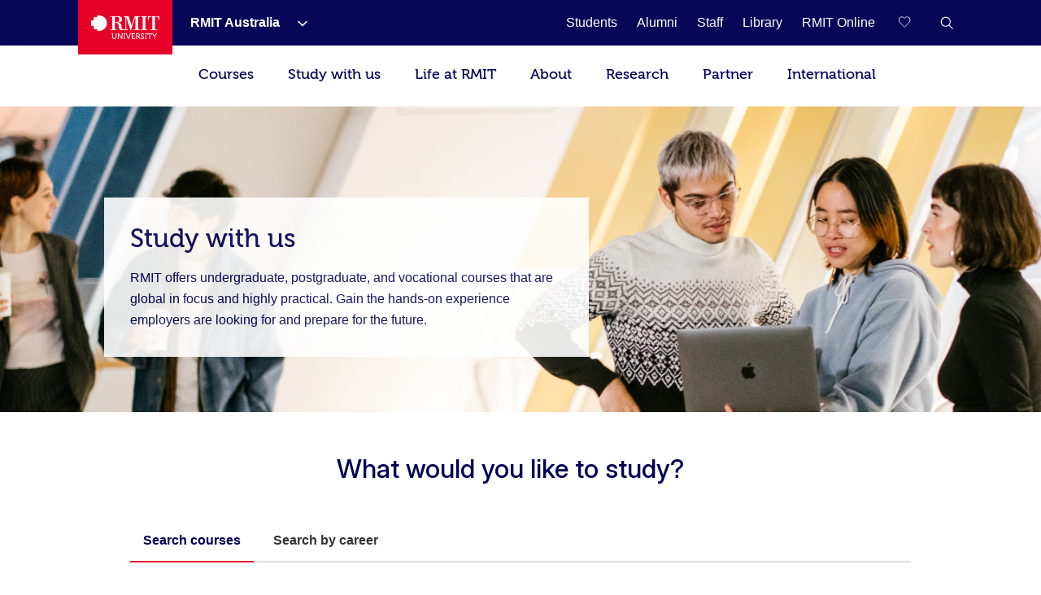

--- FILE ---
content_type: text/html;charset=utf-8
request_url: https://www.rmit.edu.au/study-with-us?gclid=EAIaIQobChMI-5DM0-bT1gIVkwMqCh1PqAM4EAAYASAAEgLJ__D_BwE
body_size: 59246
content:
<!DOCTYPE HTML>
<html lang="en-AU">

    <head>
        
    <script type="text/javascript" src="/ruxitagentjs_ICANVfru_10327251022105625.js" data-dtconfig="app=efa175a9be6e80f9|cuc=gdlxaxje|agentId=ecffbba4fc6b40d5|owasp=1|mel=100000|featureHash=ICANVfru|dpvc=1|lastModification=1766058811065|tp=500,50,0|rdnt=1|uxrgce=1|srbbv=2|agentUri=/ruxitagentjs_ICANVfru_10327251022105625.js|reportUrl=/rb_bf37093awt|rid=RID_-2119051846|rpid=-121690866|domain=rmit.edu.au"></script><script>
var digitalData={
       page:{  
         pageInfo:{  
          pageId:{ 
             pageName:"rmit:study with us",
             url:"https://www.rmit.edu.au/study-with-us"
          },
            category:{  
            primaryCategory:"rmit",
            subCategoryL1:"study with us",
            subCategoryL2:"",
            subCategoryL3:"",
            subCategoryL4:"",
            subCategoryL5:"",
            subCategoryL6:"",
            subCategoryL7:""
},
attributes:{  
language:"en",
contentType:"null"
},
programInfo:{  
programType:"",
programName:"",
programCode:"",
programPageType:"",
programQualification:"",
programLevel:"",
programInterest:"",
programSchool:"",
programCollege:""
},
cbsformregistration:{  
offerid :"",
courseid:""
},
campaign:{
intCampaignInfo:{
campaignGenricInfo:""
},
featuredContent:{   
genericInfo:""
},
extCampaignInfo:{
heroInfo:""
},
standardBanner:{
standardBannerInfo:""
},
fullwidthBanner:{
fullwidthBannerInfo:""
},
}
}
},
user:{  
userInfo:{ 
userId:"anonymous",
userType:"unknown",
registration:"unknown"
      }}};
 </script>


        
            



<script>
    (function (b, d, f) {
        if (-1 !== b.location.href.indexOf("adobe_authoring_enabled")) {
            return;
        }
        (function (a, c, d) {
            if (a) {
                var e = b.createElement("style");
                e.id = c;
                e.innerHTML = d;
                a.appendChild(e);
            }
        })(b.getElementsByTagName("head")[0], "alloy-prehiding", d);
        setTimeout(function () {
            var a = b.getElementsByTagName("head")[0];
            if (a) {
                var c = b.getElementById("alloy-prehiding");
                c && a.removeChild(c);
            }
        }, f);
    })(document, "body {opacity: 0 !important}", 3e3);
</script>

<script async src="//assets.adobedtm.com/launch-EN5a041183e1344171bc48edbb86b1cc16.min.js"></script>

        
        
    <link href="https://www.rmit.edu.au/study-with-us" rel="canonical"/>
    
    <link href="https://www.rmit.edu.au/study-with-us" hreflang="en" rel="alternate"/>
    <meta charset="UTF-8"/>
    <meta content="width=device-width, initial-scale=1" name="viewport"/>

    
       <title>Find a course | Study at RMIT </title>
       
    
    

    
        
            <meta content="Find a course | Study at RMIT " name="title"/>
        
            <meta content="RMIT offers undergraduate, postgraduate and vocational programs and courses that are global in focus and practical in application." name="description"/>
        
            <meta content="en" name="language"/>
        
            <meta content="Summary" name="twitter:card"/>
        
            <meta content="Find a course | Study at RMIT " name="twitter:title"/>
        
            <meta content="RMIT offers undergraduate, postgraduate and vocational programs and courses that are global in focus and practical in application." name="twitter:description"/>
        
            <meta content="https://www.rmit.edu.au/content/dam/rmit/au/en/campaigns/open-day/open-day-2020/luis-open-day-1220x732.jpg" name="twitter:image"/>
        
            <meta content="homepage" name="template"/>
        
            <meta content="AU" name="country"/>
        
            
        
            
        
        
            <meta class="elastic" content="RMIT offers undergraduate, postgraduate and vocational programs and courses that are global in focus and practical in application." name="description"/>
        
            <meta class="elastic" content="homepage" name="template"/>
        
            <meta class="elastic" content="AU" name="country"/>
        
            
        
            
        
            
        
            
        
            
        

        <meta content="Find a course | Study at RMIT " property="og:title"/>
<meta content="Article" property="og:type"/>
<meta content="https://www.rmit.edu.au/content/dam/rmit/au/en/campaigns/open-day/open-day-2020/luis-open-day-1220x732.jpg" property="og:image"/>
<meta content="https://www.rmit.edu.au/study-with-us" property="og:url"/>
<meta content="RMIT offers undergraduate, postgraduate and vocational programs and courses that are global in focus and practical in application." property="og:description"/>

    


    

    
        
    
    <!-- Meta data admin tags end-->

        
    
    
    
<link rel="stylesheet" href="/etc.clientlibs/rmit/clientlibs/clientlib-base.min.css" type="text/css">



    




    <!--  Added to test GTM script -->
    

    <script>
        (function(w, d, s, l, i) {
            w[l] = w[l] || [];
            w[l].push({
                'gtm.start' : new Date().getTime(),
                event : 'gtm.js'
            });
            var f = d.getElementsByTagName(s)[0], j = d.createElement(s), dl = l != 'dataLayer' ? '&l='
                    + l
                    : '';
            j.async = true;
            j.src = 'https://www.googletagmanager.com/gtm.js?id=' + i + dl;
            ;
            f.parentNode.insertBefore(j, f);
        })(window, document, 'script', 'dataLayer',
                'GTM-5DJRNQ');
    </script>

    <!--  End -->
    
    
    

    

    
    
<link rel="stylesheet" href="/etc.clientlibs/rmit/clientlibs/clientlib-webpack.min.css" type="text/css">



    

    <!--/* Load uservalidation script before page load */ -->
    
    <link href="/etc.clientlibs/rmit/clientlibs/clientlib-site/resources/favicon.png" rel="icon" type="image/x-icon"/>
    <link href="/etc.clientlibs/rmit/clientlibs/clientlib-site/resources/favicon.png" rel="shortcut icon" type="image/x-icon"/>

    
    

    </head>
    <body data-cmp-data-layer-enabled class="mtGridroot page basicpage en">
    

    <noscript>
        <iframe height="0" src="https://www.googletagmanager.com/ns.html?id=GTM-5DJRNQ" style="display: none; visibility: hidden" title="GTM body script" width="0"></iframe>
    </noscript>

    <h1 style="font-size:0;width:1px;height:1px;display:inline-block;overflow:hidden;position:absolute !important;
            border:0 !important;padding:0 !important;margin:0 !important;clip:rect(1px,1px,1px,1px)">
        Study with us</h1>
    
    
        
            <div class="root">
    <section>
        
            <div>


    
    
        <div class="xfpage page basicpage">

    



<div class="xf-content-height">
    


<div class="aem-Grid aem-Grid--12 aem-Grid--default--12 ">
    
    <div class="experiencefragment aem-GridColumn aem-GridColumn--default--12">

    <div id="root-experiencefragment">
        
        
            

    <div id="campaign-notification-master">
        
            
        
        
    </div>

        
    </div>
</div>
<div class="top-nav aem-GridColumn aem-GridColumn--default--12">
    
    <!-- Desktop Wrapper Starts -->
    <section aria-label="Global" class="top-nav__wrapper full-width hidden-xs hidden-sm" data-restrict-query-pattern="[\[\]{};&lt;>#]" data-user-detail-api-url="/api/users/user-detail.json" data-elastic-exclude>
        <div class="topnav-skipsection">
            <a class="topnav-skiplink" href="#topnav_skipcontent" tabindex="1" title="Skip to content">SKIP TO
                CONTENT</a>
        </div>
        <div class="top-nav__container aem-Grid">
            <div class="topnav-logosection">
                
                    <a aria-label="Royal Melbourne Institute of Technology University Logo" class="rmit-logo" href="/">
                        <span class="no-focus" tabindex="-1"><svg width="469px" height="163px" viewBox="0 0 469 163" version="1.1" xmlns="https://www.w3.org/2000/svg" xmlns:xlink="https://www.w3.org/1999/xlink">
  
 <defs>
  <polygon id="path-1" points="0.3133 0.8953 24.8973 0.8953 24.8973 40 0.3133 40"></polygon>
 </defs>
 <g id="Style" stroke="none" stroke-width="1" fill="none" fill-rule="evenodd">
  <g id="Logo/Primary-Monochrome">
   <g id="Group-2" transform="translate(0.000000, -0.000100)">
    <path d="M55.843,4.33431069e-13 L41.59,4.33431069e-13 L41.59,11.569 L17.848,11.569 L17.848,35.683 L6.39488462e-14,35.683 L6.39488462e-14,71.352 L18.074,71.352 L18.074,94.825 L41.59,94.825 L41.59,106.79 L54.143,106.79 C83.468,106.79 109.36,83.157 109.36,53.518 C109.36,24.184 85.195,4.33431069e-13 55.843,4.33431069e-13" id="Fill-1" fill="#E60028"></path>
    <g id="Group" transform="translate(132.772300, 5.628700)">
     <polygon id="Fill-4" fill="#FFFFFF" points="209.8149 4.6326 222.1609 4.6326 222.1609 91.0606 209.8149 91.0606 209.8149 95.5226 252.7559 95.5226 252.7559 91.0606 240.4049 91.0606 240.4049 4.6326 252.7559 4.6326 252.7559 0.0706 209.8149 0.0706"></polygon> <path d="M334.4535,0.0754 L258.0095,0.0754 L256.4555,25.2014 L260.9695,25.2014 C263.5725,6.9674 267.0135,2.6694 287.1215,3.6854 L287.1215,91.0644 L273.9745,91.0644 L273.9745,95.5274 L318.5675,95.5274 L318.5675,91.0644 L305.4125,91.0644 L305.4125,3.6854 C325.5615,2.6694 328.9705,6.9674 331.5495,25.2014 L335.9745,25.2014 L334.4535,0.0754 Z" id="Fill-6" fill="#FFFFFF"></path> <path d="M30.661,40.927 L30.661,4.538 L43.106,4.538 C55.767,4.538 60.465,7.762 60.465,23.704 C60.465,36.54 55.217,40.927 42.395,40.927 L30.661,40.927 Z M171.091,6.039 L171.091,90.919 L158.797,90.919 L158.797,95.367 L201.686,95.367 L201.686,90.919 L189.321,90.919 L189.321,4.538 L201.686,4.538 L201.686,0 L166.427,0 L145.744,65.252 L125.801,0 L90.735,0 L90.735,4.538 L103.025,4.538 L103.025,90.919 L89.733,90.919 C77.358,91.14 77.137,80.662 77.212,78.479 C77.358,55.24 72.218,46.796 49.916,43.351 L49.916,43.036 C63.209,41.633 80.168,37.872 80.168,21.756 C80.168,1.888 61.637,0 46.034,0 L-1.56319402e-13,0 L-1.56319402e-13,4.538 L12.365,4.538 L12.365,90.919 L-1.56319402e-13,90.919 L-1.56319402e-13,95.456 L42.951,95.456 L42.951,90.919 L30.661,90.919 L30.661,45.389 C38.55,45.069 47.479,47.017 51.47,50.557 C55.217,53.682 57.175,63.464 57.175,75.273 C57.175,89.827 64.772,95.367 79.208,95.367 L120.543,95.367 L120.543,90.919 L108.508,90.919 L108.508,6.039 L108.805,6.039 L137.211,95.367 L142.054,95.367 L170.607,6.039 L171.091,6.039 Z" id="Fill-8" fill="#FFFFFF"></path> <path d="M35.7348,121.7307 L35.7348,142.6197 C35.7348,148.3437 32.1388,151.6897 26.6978,151.6897 C21.2708,151.6897 17.6608,148.3437 17.6608,142.6197 L17.6608,121.7307 C17.6608,119.3067 16.6578,118.2857 14.2108,118.2857 L8.8438,118.2857 L8.8438,122.9207 L11.1418,122.9207 C11.8808,122.9207 12.3278,123.3027 12.3278,124.0847 L12.3278,142.8647 C12.3278,151.0827 18.1028,156.7827 26.7398,156.7827 C35.3958,156.7827 41.1338,151.0827 41.1338,142.8647 L41.1338,124.0847 C41.1338,123.3027 41.5438,122.9207 42.3198,122.9207 L44.5888,122.9207 L44.5888,118.2857 L39.2468,118.2857 C36.8458,118.2857 35.7348,119.3067 35.7348,121.7307" id="Fill-10" fill="#FFFFFF"></path> <path d="M76.5058,121.7307 L76.5058,142.2287 C76.5058,144.4317 76.8018,147.3967 76.8018,147.3967 L76.7268,147.3967 C76.7268,147.3967 74.9478,144.2617 73.5458,142.2287 L56.7888,118.2857 L51.8608,118.2857 L51.8608,150.2877 C51.8608,151.0827 51.4648,151.5437 50.6888,151.5437 L48.4158,151.5437 L48.4158,156.0817 L53.8048,156.0817 C56.2528,156.0817 57.2498,155.0597 57.2498,152.6357 L57.2498,132.1367 C57.2498,130.0997 56.9538,127.0587 56.9538,127.0587 L57.0288,127.0587 C57.0288,127.0587 58.7278,130.0997 60.1358,132.1367 L77.0238,156.0817 L81.8158,156.0817 L81.8158,124.0847 C81.8158,123.3027 82.2108,122.9207 82.9868,122.9207 L85.2608,122.9207 L85.2608,118.2857 L79.9428,118.2857 C77.4278,118.2857 76.5058,119.3057 76.5058,121.7307" id="Fill-12" fill="#FFFFFF"></path> <polygon id="Fill-14" fill="#FFFFFF" points="90.0243 122.9211 93.7333 122.9211 93.7333 151.5441 90.0243 151.5441 90.0243 156.0811 102.4743 156.0811 102.4743 151.5441 98.8123 151.5441 98.8123 122.9211 102.4743 122.9211 102.4743 118.2851 90.0243 118.2851"></polygon> <path d="M132.8285,121.4153 L124.5355,144.6573 C123.8345,146.7673 123.1325,149.8963 123.1325,149.8963 L122.9815,149.8963 C122.9815,149.8963 122.2805,146.7673 121.5795,144.6573 L113.2435,121.4153 C112.4155,118.9113 111.4695,118.2853 108.8055,118.2853 L105.7975,118.2853 L105.7975,122.9213 L106.5365,122.9213 C107.4865,122.9213 108.0235,123.1433 108.3625,124.0843 L120.2475,156.0813 L125.8765,156.0813 L137.7625,124.0843 C138.0675,123.1433 138.5755,122.9213 139.5555,122.9213 L140.3125,122.9213 L140.3125,118.2853 L137.2815,118.2853 C134.6315,118.2853 133.7615,118.9113 132.8285,121.4153" id="Fill-16" fill="#FFFFFF"></path> <path d="M165.6166,150.2873 C165.6166,151.0823 165.2216,151.5443 164.4356,151.5443 L153.4116,151.5443 C152.7106,151.5443 152.2396,151.0823 152.2396,150.2873 L152.2396,139.3443 L165.4706,139.3443 L165.4706,134.7303 L152.2396,134.7303 L152.2396,122.9213 L163.0286,122.9213 C163.7296,122.9213 164.2096,123.3033 164.2096,124.0843 L164.2096,126.5083 L169.0576,126.5083 L169.0576,121.7303 C169.0576,119.3073 168.0416,118.2853 165.6166,118.2853 L143.3956,118.2853 L143.3956,122.9213 L146.8796,122.9213 L146.8796,152.6363 C146.8796,155.0593 147.9326,156.0813 150.2816,156.0813 L167.0956,156.0813 C169.5376,156.0813 170.5356,155.0593 170.5356,152.6363 L170.5356,147.9523 L165.6166,147.9523 L165.6166,150.2873 Z" id="Fill-18" fill="#FFFFFF"></path> <path d="M190.018,136.4582 L183.056,136.4582 L183.056,122.9212 L190.135,122.9212 C194.131,122.9212 196.523,125.4162 196.523,129.5672 C196.523,133.7892 194.131,136.4582 190.018,136.4582 M201.404,150.2872 L196.829,141.2172 C196.203,139.9702 195.276,139.4892 195.276,139.4892 L195.276,139.4142 C197.93,138.7882 202.077,135.6582 202.077,129.3972 C202.077,122.4412 197.393,118.2852 190.729,118.2852 L174.254,118.2852 L174.254,122.9212 L177.747,122.9212 L177.747,156.0812 L183.056,156.0812 L183.056,141.0662 L187.985,141.0662 C190.093,141.0662 190.804,141.3022 191.741,143.1042 L196.904,153.2622 C198.17,155.6862 199.172,156.0812 202.152,156.0812 L204.792,156.0812 L204.792,151.5442 L204.086,151.5442 C202.769,151.5442 201.908,151.3932 201.404,150.2872" id="Fill-20" fill="#FFFFFF"></path>
     <g id="Group-24" transform="translate(207.227700, 116.787400)">
      <mask id="mask-2" fill="white">
       <use xlink:href="#path-1"></use>
      </mask>
      <g id="Clip-23"></g> <path d="M6.6633,10.8173 C6.6633,8.0033 9.2333,5.7433 13.3053,5.7433 C16.2663,5.7433 19.0853,7.1503 19.0853,9.1653 L19.0853,10.9773 L24.0643,10.9773 L24.0643,7.8523 C24.0643,2.6833 17.3013,0.8953 13.3053,0.8953 C6.1923,0.8953 1.1753,5.3293 1.1753,10.9773 C1.1753,22.7963 19.4613,21.5403 19.4613,29.4473 C19.4613,32.9633 16.5103,35.0773 12.9943,35.0773 C7.3643,35.0773 3.5283,30.5393 3.5283,30.5393 L0.3133,34.2993 C0.3133,34.2993 4.8603,40.0003 12.8623,40.0003 C20.3473,40.0003 24.8973,35.0023 24.8973,29.2023 C24.8973,16.7623 6.6633,18.4803 6.6633,10.8173" id="Fill-22" fill="#FFFFFF" mask="url(#mask-2)"></path>
     </g>
     <polygon id="Fill-25" fill="#FFFFFF" points="236.9555 122.9211 240.6445 122.9211 240.6445 151.5441 236.9555 151.5441 236.9555 156.0811 249.4425 156.0811 249.4425 151.5441 245.7245 151.5441 245.7245 122.9211 249.4425 122.9211 249.4425 118.2851 236.9555 118.2851"></polygon> <path d="M282.2026,118.2854 L256.1266,118.2854 C253.7216,118.2854 252.9206,119.0854 252.9206,121.5094 L252.9206,126.5084 L257.6796,126.5084 L257.6796,124.0844 C257.6796,123.3034 258.1216,122.9214 258.8606,122.9214 L266.4586,122.9214 L266.4586,156.0814 L271.8666,156.0814 L271.8666,122.9214 L279.4586,122.9214 C280.1596,122.9214 280.6016,123.3034 280.6016,124.0844 L280.6016,126.5084 L285.3796,126.5084 L285.3796,121.5094 C285.3796,119.0854 284.5696,118.2854 282.2026,118.2854" id="Fill-27" fill="#FFFFFF"></path> <path d="M311.3569,121.1936 L305.6379,130.7296 C304.4049,132.8436 303.3829,134.9526 303.3829,134.9526 L303.2329,134.9526 C303.2329,134.9526 302.1979,132.8436 300.9789,130.7296 L295.2309,121.1936 C293.7529,118.6896 292.7179,118.2856 290.1669,118.2856 L287.6629,118.2856 L287.6629,122.9216 L288.7539,122.9216 C289.8709,122.9216 290.3499,123.1426 291.0139,124.2536 L300.6439,139.5846 L300.6439,156.0866 L305.9769,156.0866 L305.9769,139.5846 L315.5129,124.2536 C316.2139,123.1426 316.7519,122.9216 317.8669,122.9216 L318.8699,122.9216 L318.8699,118.2856 L316.4599,118.2856 C313.9369,118.2856 312.8639,118.6896 311.3569,121.1936" id="Fill-29" fill="#FFFFFF"></path>
    </g>
   </g>
  </g>
 </g>
</svg></span>
                    </a>
                
            </div>
            <nav class="topnav-links aem-Grid" role="navigation">
                <ul class="row topnav-list">
                    
                        <li class="default  has-submenu-items" data-link="main">
                            <div class="top-nav-link--wpr">
                                <a aria-label="RMIT Australia" class="decoration topnav-mainlinks" data-analytics-type="topnavlink" data-analytics-value="RMIT Australia" href="/">
                           <span tabindex="-1">
                           <span class="top-nav-link">RMIT Australia</span>
                        </span>
                                </a>
                                
                                    <button aria-label="Show submenu for RMIT Australia" class="toggle-dropdown">
							<span class="no-focus" tabindex="-1">
                              <svg aria-hidden="true" height="8px" version="1.1" viewBox="0 0 12 8" width="12px" xmlns="https://www.w3.org/2000/svg" xmlns:xlink="https://www.w3.org/1999/xlink">
                                 <g fill="none" fill-rule="evenodd" stroke="none" stroke-width="1">
                                    <g fill="#ffffff" fill-rule="nonzero" transform="translate(-973.000000, -1962.000000)">
                                       <g transform="translate(681.000000, 1747.000000)">
                                             <g transform="translate(0.000000, 192.000000)">
                                                <g>
                                                   <g transform="translate(292.000000, 21.000000)">
                                                         <polygon points="3.531 3.77475828e-15 2.46975 1.06125 7.40925 6 2.46975 10.9395 3.531 12 9.53025 6.00075" transform="translate(6.000000, 6.000000) rotate(-270.000000) translate(-6.000000, -6.000000) "></polygon>
                                                   </g>
                                                </g>
                                             </g>
                                       </g>
                                    </g>
                                 </g>
                              </svg>
                           </span>

                                    </button>


                                
                            </div>
                            <div class="topnav-sublinks">
                                <ul class="topnav-sublist">
                                    
                                        
                                            <li><a aria-label="RMIT Europe" class="decoration" data-analytics-type="topnavlink" data-analytics-value="RMIT Australia:RMIT Europe" href="https://www.rmit.eu"><span tabindex="-1">RMIT Europe</span></a>
                                            </li>
                                        
                                        <span class="topnav-border"></span>
                                    
                                
                                    
                                        
                                            <li><a aria-label="RMIT Global" class="decoration" data-analytics-type="topnavlink" data-analytics-value="RMIT Australia:RMIT Global" href="/about/our-locations-and-facilities/locations/overseas"><span tabindex="-1">RMIT Global</span></a>
                                            </li>
                                        
                                        <span class="topnav-border"></span>
                                    
                                
                                    
                                        
                                            <li><a aria-label="RMIT Vietnam" class="decoration" data-analytics-type="topnavlink" data-analytics-value="RMIT Australia:RMIT Vietnam" href="https://www.rmit.edu.vn"><span tabindex="-1">RMIT Vietnam</span></a>
                                            </li>
                                        
                                        <span class="topnav-border"></span>
                                    
                                
                                    
                                        
                                            <li><a aria-label="RMIT UP" class="decoration" data-analytics-type="topnavlink" data-analytics-value="RMIT Australia:RMIT UP" href="/up"><span tabindex="-1">RMIT UP</span></a>
                                            </li>
                                        
                                        <span class="topnav-border"></span>
                                    
                                
                                    
                                        
                                            <li><a aria-label="RMIT Online" class="decoration" data-analytics-type="topnavlink" data-analytics-value="RMIT Australia:RMIT Online" href="/online"><span tabindex="-1">RMIT Online</span></a>
                                            </li>
                                        
                                        <span class="topnav-border"></span>
                                    
                                </ul>
                            </div>
                        </li>
                    
                        <li class=" " data-link="main">
                            <div class="top-nav-link--wpr">
                                <a aria-label="Students" class="decoration topnav-mainlinks" data-analytics-type="topnavlink" data-analytics-value="Students" href="/students">
                           <span tabindex="-1">
                           <span class="top-nav-link">Students</span>
                        </span>
                                </a>
                                
                            </div>
                            
                        </li>
                    
                        <li class=" " data-link="main">
                            <div class="top-nav-link--wpr">
                                <a aria-label="Alumni" class="decoration topnav-mainlinks" data-analytics-type="topnavlink" data-analytics-value="Alumni" href="/alumni">
                           <span tabindex="-1">
                           <span class="top-nav-link">Alumni</span>
                        </span>
                                </a>
                                
                            </div>
                            
                        </li>
                    
                        <li class=" " data-link="main">
                            <div class="top-nav-link--wpr">
                                <a aria-label="Staff" class="decoration topnav-mainlinks" data-analytics-type="topnavlink" data-analytics-value="Staff" href="/staff">
                           <span tabindex="-1">
                           <span class="top-nav-link">Staff</span>
                        </span>
                                </a>
                                
                            </div>
                            
                        </li>
                    
                        <li class=" " data-link="main">
                            <div class="top-nav-link--wpr">
                                <a aria-label="Library" class="decoration topnav-mainlinks" data-analytics-type="topnavlink" data-analytics-value="Library" href="/library">
                           <span tabindex="-1">
                           <span class="top-nav-link">Library</span>
                        </span>
                                </a>
                                
                            </div>
                            
                        </li>
                    
                        <li class=" " data-link="main">
                            <div class="top-nav-link--wpr">
                                <a aria-label="RMIT Online" class="decoration topnav-mainlinks" data-analytics-type="topnavlink" data-analytics-value="RMIT Online" href="/online">
                           <span tabindex="-1">
                           <span class="top-nav-link">RMIT Online</span>
                        </span>
                                </a>
                                
                            </div>
                            
                        </li>
                    

                    

                    

                </ul>
            </nav>
            
                <div class="topnav-searchsection">
                    
                        
                            <input class="save-sug-link" suggestion-link="/compare" type="hidden"/>
                            <a aria-label="Compare your saved courses" class="compare-link active" data-analytics-type="topnavsavencompare" data-compare-path="/compare" href="/compare">
                        <span aria-hidden="true" class="compare-link__icon" tabindex="-1">
                           <svg aria-hidden="true" width="18px" height="17px" viewBox="0 0 19 17" version="1.1" xmlns="https://www.w3.org/2000/svg" xmlns:xlink="https://www.w3.org/1999/xlink">
 <g id="6.4-Program-page" stroke="none" stroke-width="1" fill="none" fill-rule="evenodd">
  <g transform="translate(-1481.500000, -81.000000)" fill="none" fill-rule="nonzero" stroke="white">
   <g transform="translate(1451.000000, 81.000000)">
    <path d="M39,14.9608416 L38.608,14.5688416 L37.112,13.1208416 C33.696,9.78484159 31,7.14484159 31,4.39284159 C31,1.76884159 32.656,0.000841592964 35.12,0.000841592964 C36.6696312,-0.0288082574 38.1293018,0.726608879 39,2.00884159 C39.8644369,0.736188062 41.3096422,-0.0179627452 42.848,0.000841592964 C45.312,0.000841592964 47,1.76884159 47,4.39284159 C47,7.14484159 44.304,9.78484159 40.888,13.1208416 L39.408,14.5688416 L39,14.9608416 Z"></path>
   </g>
  </g>
 </g>
</svg>
                           <span aria-hidden="true" class="compare-link__count"></span>
                        </span>
                            </a>
                        
                    
                    <a aria-label="RMIT General Search" class="topnav-search-main decoration" data-analytics-type="topnavsearchicon" href="javascript:void(0);" role="button">
                     <span aria-hidden="true" class="no-focus" tabindex="-1">
						<svg height="16px" version="1.1" viewBox="0 0 16 16" width="16px" xmlns="http://www.w3.org/2000/svg" xmlns:xlink="http://www.w3.org/1999/xlink">
							<g fill="none" fill-rule="evenodd" id="Program-page" stroke="none" stroke-width="1">
								<g fill="#FFFFFF" fill-rule="nonzero" id="64-Nav---desktop" transform="translate(-1308.000000, -81.000000)">
									<g id="Icon-White" transform="translate(1217.000000, 69.000000)">
										<g id="W-line-search" transform="translate(91.659257, 12.659257)">
											<path d="M15.3407427,14.5102665 L10.7693141,10.0074093 C12.8626398,7.50640251 12.6163035,3.80073337 10.2103485,1.59881867 C7.80439348,-0.60309603 4.09145473,-0.520930284 1.78526222,1.78526222 C-0.520930284,4.09145473 -0.60309603,7.80439348 1.59881867,10.2103485 C3.80073337,12.6163035 7.50640251,12.8626398 10.0074093,10.7693141 L14.5788379,15.2645522 L15.3407427,14.5102665 Z M6.19788552,11.1197903 C3.4501374,11.1197903 1.22264743,8.89230032 1.22264743,6.14455219 C1.22264743,3.39680406 3.4501374,1.1693141 6.19788552,1.1693141 C8.94563365,1.1693141 11.1731236,3.39680406 11.1731236,6.14455219 C11.1711487,7.4727257 10.639005,8.7451477 9.69484988,9.67928901 C8.75069481,10.6134303 7.47267126,11.1319768 6.14455219,11.1197903 L6.19788552,11.1197903 Z"></path>
										</g>
									</g>
								</g>
							</g>
						</svg>
                     </span>
                    </a>

                    <div class="topnav-search-close" id="topnav-search-close-btn" style="display: none;">
                        <a aria-label="Close RMIT General Search" class="topnav-search-close-link" href="javascript:void(0);" role="button">
                        <span aria-hidden="true" class="topnav-search-closebtn" tabindex="-1">
                           <svg height="12px" viewBox="0 0 32 32" width="12px" xmlns="https://www.w3.org/2000/svg"><g data-name="Layer 2" id="Layer_2"><g data-name="Layer 1" id="Layer_1-2"><polygon points="32 2.91 29.09 0 16 13.09 2.91 0 0 2.91 13.09 16 0 29.09 2.91 32 16 18.91 29.09 32 32 29.09 18.91 16 32 2.91" style="fill:#E60028;fill-rule:evenodd"></polygon></g></g></svg>
                        </span>
                        </a>
                    </div>
                </div>
            
        </div>
    </section>
    <!-- Desktop Wrapper Ends -->
    <!-- Search Starts -->
    <div class="top-nav__search full-width hidden-xs hidden-sm">
        <div class="topnav-searchsection aem-Grid">
            <div class="col-md-12 col-lg-12 topnav-searchbox-sectioncontainer">
                <div class="topnav-searchbox-section">
                    <label class="accessibililty-sr-only-label" for="topnav-search-value">
                        <span aria-hidden="true">Search field</span>
                    </label>
                    <input class="topnav-searchbox-text" id="topnav-search-value" name="search" placeholder="Search for courses, events, research, news" title="Global Search" type="text" value=""/>

                </div>
                <div class="topnav-searchbox-iconsection btn_Wrap_Primary">
                    
                        <a aria-label="Submit RMIT General Search" class="rmit_btnCta rmit_primaryBtn topnav-searchbox-icon" data-analytics-type="topnavsearchclick" data-analytics-value="" href="/search" role="button">
                        <span tabindex="-1">Search
                           <span aria-hidden="true" class="topnav-searchbox-icon--wpr">
                              <svg height="12px" version="1.1" viewBox="0 0 16 16" width="12px" xmlns="https://www.w3.org/2000/svg" xmlns:xlink="https://www.w3.org/1999/xlink">
                                 <defs>
                                    <path d="M6.5,0 C10.0898509,0 13,2.91014913 13,6.5 C13,7.89778735 12.5587907,9.19252474 11.8080419,10.2525424 L16,14.4444444 L14.4444444,16 L10.2525424,11.8080419 C9.19252474,12.5587907 7.89778735,13 6.5,13 C2.91014913,13 0,10.0898509 0,6.5 C0,2.91014913 2.91014913,0 6.5,0 Z M6.5,2.16666667 C4.10676608,2.16666667 2.16666667,4.10676608 2.16666667,6.5 C2.16666667,8.89323392 4.10676608,10.8333333 6.5,10.8333333 C8.89323392,10.8333333 10.8333333,8.89323392 10.8333333,6.5 C10.8333333,4.10676608 8.89323392,2.16666667 6.5,2.16666667 Z" id="path-11234"></path>
                                 </defs>
                                 <g fill="none" fill-rule="evenodd" stroke="none" stroke-width="1">
                                    <g transform="translate(-1258.000000, -945.000000)">
                                       <g transform="translate(150.000000, 913.000000)">
                                             <g transform="translate(1108.000000, 32.000000)">

                                                <use fill="#ffffff" fill-rule="nonzero" xlink:href="#path-11234"></use>
                                             </g>
                                       </g>
                                    </g>
                                 </g>
                           </svg>
                           </span>
                        </span></a>
                    
                </div>
            </div>
        </div>
    </div>
    <!-- Search Ends -->
    <!-- Mobile Accordion Starts -->
    <section class="top-nav__accordion full-width visible-xs visible-sm" data-restrict-query-pattern="[\[\]{};&lt;>#]" data-elastic-exclude>
        <!-- Mobile Header Starts -->
        <div class="col-xs-12 col-sm-12 topnav-mobi-header">
            <div class="topnav-mobi-logosection">
                
                    <a aria-label="Royal Melbourne Institute of Technology University Logo" href="/">
                     <span aria-hidden="true" class="no-focus" tabindex="-1">
                        <svg width="469px" height="163px" viewBox="0 0 469 163" version="1.1" xmlns="https://www.w3.org/2000/svg" xmlns:xlink="https://www.w3.org/1999/xlink">
  
 <defs>
  <polygon id="path-1" points="0.3133 0.8953 24.8973 0.8953 24.8973 40 0.3133 40"></polygon>
 </defs>
 <g id="Style" stroke="none" stroke-width="1" fill="none" fill-rule="evenodd">
  <g id="Logo/Primary-Monochrome">
   <g id="Group-2" transform="translate(0.000000, -0.000100)">
    <path d="M55.843,4.33431069e-13 L41.59,4.33431069e-13 L41.59,11.569 L17.848,11.569 L17.848,35.683 L6.39488462e-14,35.683 L6.39488462e-14,71.352 L18.074,71.352 L18.074,94.825 L41.59,94.825 L41.59,106.79 L54.143,106.79 C83.468,106.79 109.36,83.157 109.36,53.518 C109.36,24.184 85.195,4.33431069e-13 55.843,4.33431069e-13" id="Fill-1" fill="#E60028"></path>
    <g id="Group" transform="translate(132.772300, 5.628700)">
     <polygon id="Fill-4" fill="#FFFFFF" points="209.8149 4.6326 222.1609 4.6326 222.1609 91.0606 209.8149 91.0606 209.8149 95.5226 252.7559 95.5226 252.7559 91.0606 240.4049 91.0606 240.4049 4.6326 252.7559 4.6326 252.7559 0.0706 209.8149 0.0706"></polygon> <path d="M334.4535,0.0754 L258.0095,0.0754 L256.4555,25.2014 L260.9695,25.2014 C263.5725,6.9674 267.0135,2.6694 287.1215,3.6854 L287.1215,91.0644 L273.9745,91.0644 L273.9745,95.5274 L318.5675,95.5274 L318.5675,91.0644 L305.4125,91.0644 L305.4125,3.6854 C325.5615,2.6694 328.9705,6.9674 331.5495,25.2014 L335.9745,25.2014 L334.4535,0.0754 Z" id="Fill-6" fill="#FFFFFF"></path> <path d="M30.661,40.927 L30.661,4.538 L43.106,4.538 C55.767,4.538 60.465,7.762 60.465,23.704 C60.465,36.54 55.217,40.927 42.395,40.927 L30.661,40.927 Z M171.091,6.039 L171.091,90.919 L158.797,90.919 L158.797,95.367 L201.686,95.367 L201.686,90.919 L189.321,90.919 L189.321,4.538 L201.686,4.538 L201.686,0 L166.427,0 L145.744,65.252 L125.801,0 L90.735,0 L90.735,4.538 L103.025,4.538 L103.025,90.919 L89.733,90.919 C77.358,91.14 77.137,80.662 77.212,78.479 C77.358,55.24 72.218,46.796 49.916,43.351 L49.916,43.036 C63.209,41.633 80.168,37.872 80.168,21.756 C80.168,1.888 61.637,0 46.034,0 L-1.56319402e-13,0 L-1.56319402e-13,4.538 L12.365,4.538 L12.365,90.919 L-1.56319402e-13,90.919 L-1.56319402e-13,95.456 L42.951,95.456 L42.951,90.919 L30.661,90.919 L30.661,45.389 C38.55,45.069 47.479,47.017 51.47,50.557 C55.217,53.682 57.175,63.464 57.175,75.273 C57.175,89.827 64.772,95.367 79.208,95.367 L120.543,95.367 L120.543,90.919 L108.508,90.919 L108.508,6.039 L108.805,6.039 L137.211,95.367 L142.054,95.367 L170.607,6.039 L171.091,6.039 Z" id="Fill-8" fill="#FFFFFF"></path> <path d="M35.7348,121.7307 L35.7348,142.6197 C35.7348,148.3437 32.1388,151.6897 26.6978,151.6897 C21.2708,151.6897 17.6608,148.3437 17.6608,142.6197 L17.6608,121.7307 C17.6608,119.3067 16.6578,118.2857 14.2108,118.2857 L8.8438,118.2857 L8.8438,122.9207 L11.1418,122.9207 C11.8808,122.9207 12.3278,123.3027 12.3278,124.0847 L12.3278,142.8647 C12.3278,151.0827 18.1028,156.7827 26.7398,156.7827 C35.3958,156.7827 41.1338,151.0827 41.1338,142.8647 L41.1338,124.0847 C41.1338,123.3027 41.5438,122.9207 42.3198,122.9207 L44.5888,122.9207 L44.5888,118.2857 L39.2468,118.2857 C36.8458,118.2857 35.7348,119.3067 35.7348,121.7307" id="Fill-10" fill="#FFFFFF"></path> <path d="M76.5058,121.7307 L76.5058,142.2287 C76.5058,144.4317 76.8018,147.3967 76.8018,147.3967 L76.7268,147.3967 C76.7268,147.3967 74.9478,144.2617 73.5458,142.2287 L56.7888,118.2857 L51.8608,118.2857 L51.8608,150.2877 C51.8608,151.0827 51.4648,151.5437 50.6888,151.5437 L48.4158,151.5437 L48.4158,156.0817 L53.8048,156.0817 C56.2528,156.0817 57.2498,155.0597 57.2498,152.6357 L57.2498,132.1367 C57.2498,130.0997 56.9538,127.0587 56.9538,127.0587 L57.0288,127.0587 C57.0288,127.0587 58.7278,130.0997 60.1358,132.1367 L77.0238,156.0817 L81.8158,156.0817 L81.8158,124.0847 C81.8158,123.3027 82.2108,122.9207 82.9868,122.9207 L85.2608,122.9207 L85.2608,118.2857 L79.9428,118.2857 C77.4278,118.2857 76.5058,119.3057 76.5058,121.7307" id="Fill-12" fill="#FFFFFF"></path> <polygon id="Fill-14" fill="#FFFFFF" points="90.0243 122.9211 93.7333 122.9211 93.7333 151.5441 90.0243 151.5441 90.0243 156.0811 102.4743 156.0811 102.4743 151.5441 98.8123 151.5441 98.8123 122.9211 102.4743 122.9211 102.4743 118.2851 90.0243 118.2851"></polygon> <path d="M132.8285,121.4153 L124.5355,144.6573 C123.8345,146.7673 123.1325,149.8963 123.1325,149.8963 L122.9815,149.8963 C122.9815,149.8963 122.2805,146.7673 121.5795,144.6573 L113.2435,121.4153 C112.4155,118.9113 111.4695,118.2853 108.8055,118.2853 L105.7975,118.2853 L105.7975,122.9213 L106.5365,122.9213 C107.4865,122.9213 108.0235,123.1433 108.3625,124.0843 L120.2475,156.0813 L125.8765,156.0813 L137.7625,124.0843 C138.0675,123.1433 138.5755,122.9213 139.5555,122.9213 L140.3125,122.9213 L140.3125,118.2853 L137.2815,118.2853 C134.6315,118.2853 133.7615,118.9113 132.8285,121.4153" id="Fill-16" fill="#FFFFFF"></path> <path d="M165.6166,150.2873 C165.6166,151.0823 165.2216,151.5443 164.4356,151.5443 L153.4116,151.5443 C152.7106,151.5443 152.2396,151.0823 152.2396,150.2873 L152.2396,139.3443 L165.4706,139.3443 L165.4706,134.7303 L152.2396,134.7303 L152.2396,122.9213 L163.0286,122.9213 C163.7296,122.9213 164.2096,123.3033 164.2096,124.0843 L164.2096,126.5083 L169.0576,126.5083 L169.0576,121.7303 C169.0576,119.3073 168.0416,118.2853 165.6166,118.2853 L143.3956,118.2853 L143.3956,122.9213 L146.8796,122.9213 L146.8796,152.6363 C146.8796,155.0593 147.9326,156.0813 150.2816,156.0813 L167.0956,156.0813 C169.5376,156.0813 170.5356,155.0593 170.5356,152.6363 L170.5356,147.9523 L165.6166,147.9523 L165.6166,150.2873 Z" id="Fill-18" fill="#FFFFFF"></path> <path d="M190.018,136.4582 L183.056,136.4582 L183.056,122.9212 L190.135,122.9212 C194.131,122.9212 196.523,125.4162 196.523,129.5672 C196.523,133.7892 194.131,136.4582 190.018,136.4582 M201.404,150.2872 L196.829,141.2172 C196.203,139.9702 195.276,139.4892 195.276,139.4892 L195.276,139.4142 C197.93,138.7882 202.077,135.6582 202.077,129.3972 C202.077,122.4412 197.393,118.2852 190.729,118.2852 L174.254,118.2852 L174.254,122.9212 L177.747,122.9212 L177.747,156.0812 L183.056,156.0812 L183.056,141.0662 L187.985,141.0662 C190.093,141.0662 190.804,141.3022 191.741,143.1042 L196.904,153.2622 C198.17,155.6862 199.172,156.0812 202.152,156.0812 L204.792,156.0812 L204.792,151.5442 L204.086,151.5442 C202.769,151.5442 201.908,151.3932 201.404,150.2872" id="Fill-20" fill="#FFFFFF"></path>
     <g id="Group-24" transform="translate(207.227700, 116.787400)">
      <mask id="mask-2" fill="white">
       <use xlink:href="#path-1"></use>
      </mask>
      <g id="Clip-23"></g> <path d="M6.6633,10.8173 C6.6633,8.0033 9.2333,5.7433 13.3053,5.7433 C16.2663,5.7433 19.0853,7.1503 19.0853,9.1653 L19.0853,10.9773 L24.0643,10.9773 L24.0643,7.8523 C24.0643,2.6833 17.3013,0.8953 13.3053,0.8953 C6.1923,0.8953 1.1753,5.3293 1.1753,10.9773 C1.1753,22.7963 19.4613,21.5403 19.4613,29.4473 C19.4613,32.9633 16.5103,35.0773 12.9943,35.0773 C7.3643,35.0773 3.5283,30.5393 3.5283,30.5393 L0.3133,34.2993 C0.3133,34.2993 4.8603,40.0003 12.8623,40.0003 C20.3473,40.0003 24.8973,35.0023 24.8973,29.2023 C24.8973,16.7623 6.6633,18.4803 6.6633,10.8173" id="Fill-22" fill="#FFFFFF" mask="url(#mask-2)"></path>
     </g>
     <polygon id="Fill-25" fill="#FFFFFF" points="236.9555 122.9211 240.6445 122.9211 240.6445 151.5441 236.9555 151.5441 236.9555 156.0811 249.4425 156.0811 249.4425 151.5441 245.7245 151.5441 245.7245 122.9211 249.4425 122.9211 249.4425 118.2851 236.9555 118.2851"></polygon> <path d="M282.2026,118.2854 L256.1266,118.2854 C253.7216,118.2854 252.9206,119.0854 252.9206,121.5094 L252.9206,126.5084 L257.6796,126.5084 L257.6796,124.0844 C257.6796,123.3034 258.1216,122.9214 258.8606,122.9214 L266.4586,122.9214 L266.4586,156.0814 L271.8666,156.0814 L271.8666,122.9214 L279.4586,122.9214 C280.1596,122.9214 280.6016,123.3034 280.6016,124.0844 L280.6016,126.5084 L285.3796,126.5084 L285.3796,121.5094 C285.3796,119.0854 284.5696,118.2854 282.2026,118.2854" id="Fill-27" fill="#FFFFFF"></path> <path d="M311.3569,121.1936 L305.6379,130.7296 C304.4049,132.8436 303.3829,134.9526 303.3829,134.9526 L303.2329,134.9526 C303.2329,134.9526 302.1979,132.8436 300.9789,130.7296 L295.2309,121.1936 C293.7529,118.6896 292.7179,118.2856 290.1669,118.2856 L287.6629,118.2856 L287.6629,122.9216 L288.7539,122.9216 C289.8709,122.9216 290.3499,123.1426 291.0139,124.2536 L300.6439,139.5846 L300.6439,156.0866 L305.9769,156.0866 L305.9769,139.5846 L315.5129,124.2536 C316.2139,123.1426 316.7519,122.9216 317.8669,122.9216 L318.8699,122.9216 L318.8699,118.2856 L316.4599,118.2856 C313.9369,118.2856 312.8639,118.6896 311.3569,121.1936" id="Fill-29" fill="#FFFFFF"></path>
    </g>
   </g>
  </g>
 </g>
</svg>
                     </span>
                    </a>
                
            </div>
            <div class="topnav-mobi-iconssection">
                
                
                
                
                    
                        <input class="save-sug-link mobile" suggestion-link="/compare" type="hidden"/>
                    
                    
						<span class="topnav-mobi-search topnav-mobi-heart-icon">
                      <a aria-label="Compare your saved courses" class="compare-link mobi-compare-link active" data-analytics-type="topnavsavencompare" data-compare-path="/compare" href="/compare">
                         <span aria-hidden="true" class="compare-link__icon" tabindex="-1">
                           <svg aria-hidden="true" width="18px" height="17px" viewBox="0 0 19 17" version="1.1" xmlns="https://www.w3.org/2000/svg" xmlns:xlink="https://www.w3.org/1999/xlink">
 <g id="6.4-Program-page" stroke="none" stroke-width="1" fill="none" fill-rule="evenodd">
  <g transform="translate(-1481.500000, -81.000000)" fill="none" fill-rule="nonzero" stroke="white">
   <g transform="translate(1451.000000, 81.000000)">
    <path d="M39,14.9608416 L38.608,14.5688416 L37.112,13.1208416 C33.696,9.78484159 31,7.14484159 31,4.39284159 C31,1.76884159 32.656,0.000841592964 35.12,0.000841592964 C36.6696312,-0.0288082574 38.1293018,0.726608879 39,2.00884159 C39.8644369,0.736188062 41.3096422,-0.0179627452 42.848,0.000841592964 C45.312,0.000841592964 47,1.76884159 47,4.39284159 C47,7.14484159 44.304,9.78484159 40.888,13.1208416 L39.408,14.5688416 L39,14.9608416 Z"></path>
   </g>
  </g>
 </g>
</svg>
                           <span aria-hidden="true" class="compare-link__count"></span>
                        </span>
							</a>
						</span>
                    
                
                
                  <span class="topnav-mobi-search"><a aria-label="RMIT General Search" class="topnav-mobi-searchicon" href="javascript:void(0);" role="button">
					  <span aria-hidden="false" class="no-focus" tabindex="-1">

						<svg height="16px" version="1.1" viewBox="0 0 16 16" width="16px" xmlns="http://www.w3.org/2000/svg" xmlns:xlink="http://www.w3.org/1999/xlink">
							<g fill="none" fill-rule="evenodd" id="Program-page" stroke="none" stroke-width="1">
								<g fill="#FFFFFF" fill-rule="nonzero" id="64-Nav---desktop" transform="translate(-1308.000000, -81.000000)">
									<g id="Icon-White" transform="translate(1217.000000, 69.000000)">
										<g id="W-line-search" transform="translate(91.659257, 12.659257)">
											<path d="M15.3407427,14.5102665 L10.7693141,10.0074093 C12.8626398,7.50640251 12.6163035,3.80073337 10.2103485,1.59881867 C7.80439348,-0.60309603 4.09145473,-0.520930284 1.78526222,1.78526222 C-0.520930284,4.09145473 -0.60309603,7.80439348 1.59881867,10.2103485 C3.80073337,12.6163035 7.50640251,12.8626398 10.0074093,10.7693141 L14.5788379,15.2645522 L15.3407427,14.5102665 Z M6.19788552,11.1197903 C3.4501374,11.1197903 1.22264743,8.89230032 1.22264743,6.14455219 C1.22264743,3.39680406 3.4501374,1.1693141 6.19788552,1.1693141 C8.94563365,1.1693141 11.1731236,3.39680406 11.1731236,6.14455219 C11.1711487,7.4727257 10.639005,8.7451477 9.69484988,9.67928901 C8.75069481,10.6134303 7.47267126,11.1319768 6.14455219,11.1197903 L6.19788552,11.1197903 Z"></path>
										</g>
									</g>
								</g>
							</g>
						</svg>
                  </span>
					  </a></span>
                
                <span class="topnav-mobi-close"><a aria-label="Close RMIT General Search" class="topnav-mobi-closeicon" data-analytics-type="mobinavlink" data-analytics-value="Hamburger close" href="javascript:void(0);" id="topnav-mobile-subnav-close-icon" role="button">

				   <span aria-hidden="true" class="no-focus" tabindex="-1">
				   <svg height="32px" viewBox="0 0 32 32" width="32px" xmlns="https://www.w3.org/2000/svg"><g data-name="Layer 2" id="Layer_2"><g data-name="Layer 1" id="Layer_1-2"><polygon points="32 2.91 29.09 0 16 13.09 2.91 0 0 2.91 13.09 16 0 29.09 2.91 32 16 18.91 29.09 32 32 29.09 18.91 16 32 2.91" style="fill:#fff;fill-rule:evenodd"/></g></g></svg>
            </span>
				   </a></span>
                <span class="topnav-mobi-bars"><a aria-label="RMIT Main Menu" class="topnav-mobi-barsicon" data-analytics-type="mobinavlink" data-analytics-value="Hamburger open" href="javascript:void(0);" role="button">


					  <span aria-hidden="false" class="no-focus" tabindex="-1">
					  <svg height="32px" viewBox="0 0 32 32" width="32px" xmlns="https://www.w3.org/2000/svg"><g data-name="Layer 2" id="Layer_2"><g data-name="Layer 1" id="Layer_1-2"><rect height="3.66" style="fill:#fff" width="32" y="21.94"/><rect height="3.66" style="fill:#fff" width="32" y="10.97"/><rect height="3.66" style="fill:#fff" width="32"/></g></g></svg>
               </span>
					  </a></span>
            </div>
        </div>
        <!-- Mobile Header Ends -->
        <!-- Mobile Search Starts -->
        <div class="col-xs-12 col-sm-12 topnav-mobi-subsearch">
            <span class="col-xs-10 col-sm-10 topnav-mobi-textsection">
               <label class="accessibililty-sr-only-label" for="topnav-mobi-searchvalue">
                  <span aria-hidden="true">Search</span>
               </label>

            <input class="topnav-mobi-searchtext" id="topnav-mobi-searchvalue" name="search" placeholder="Search" title="Global Search" type="text"/>
            </span> <span class="col-xs-2 col-sm-2 topnav-mobi-subsearchsection">
               <a aria-label="Submit RMIT General Search" class="topnav-mobi-selectsearchicon" href="/search" role="button">
                  <span aria-hidden="true" class="no-focus" tabindex="-1">
                     <svg height="32px" viewBox="0 0 32 32" width="32px" xmlns="https://www.w3.org/2000/svg"><g data-name="Layer 2" id="Layer_2"><g data-name="Layer 1" id="Layer_1-2"><path d="M23.43,19.92l-.32-.31.24-.33a12.89,12.89,0,0,0,2-6.74A12.66,12.66,0,0,0,12.62,0,12.51,12.51,0,0,0,0,12.67,12.66,12.66,0,0,0,12.76,25.21a13,13,0,0,0,6.45-1.72l.34-.19.28.27L28.38,32c.51-.55,1.53-1.58,3.62-3.64ZM12.62,21.3a8.82,8.82,0,0,1-8.77-8.63,8.77,8.77,0,0,1,17.53,0A8.7,8.7,0,0,1,12.62,21.3Z" style="fill:#000054"/></g></g></svg>
                  </span>
			 </a>
            </span>
        </div>
        <!-- Mobile Search Ends -->
        <!-- Mobile Accordion Display Starts -->
        <div class="topnav-mobi-accordion">
            <!-- Mobile Accordion Content Starts -->
            <div class="topnav-mobi-accsection">
                
                    <div class="topnav-mobi-acclinkssection">
                        
                            <a aria-label="RMIT Australia" class="topnav-mobi-navlinks" data-analytics-type="topnavlink" data-analytics-value="RMIT Australia" href="/">
                                <span aria-hidden="true" class="no-focus" tabindex="-1">RMIT Australia</span></a>
                            
                                <a aria-label="RMIT Australia link list" class="topnav-mobi-acclinks topnav-toggle-arrow" href="javascript:void(0);" role="button">
                              <span aria-hidden="true" class="no-focus" tabindex="-1">
                                 <svg aria-hidden="true" height="8px" version="1.1" viewBox="0 0 12 8" width="12px" xmlns="https://www.w3.org/2000/svg" xmlns:xlink="https://www.w3.org/1999/xlink">
                                    <g fill="none" fill-rule="evenodd" stroke="none" stroke-width="1">
                                       <g fill="#ffffff" fill-rule="nonzero" transform="translate(-973.000000, -1962.000000)">
                                          <g transform="translate(681.000000, 1747.000000)">
                                                <g transform="translate(0.000000, 192.000000)">
                                                   <g>
                                                      <g transform="translate(292.000000, 21.000000)">
                                                            <polygon points="3.531 3.77475828e-15 2.46975 1.06125 7.40925 6 2.46975 10.9395 3.531 12 9.53025 6.00075" transform="translate(6.000000, 6.000000) rotate(-270.000000) translate(-6.000000, -6.000000) "></polygon>
                                                      </g>
                                                   </g>
                                                </g>
                                          </g>
                                       </g>
                                    </g>
                              </svg>
                              </span>
                                </a>
                            
                                
                            
                                
                            
                                
                            
                                
                            
                        
                    </div>
                    <div aria-hidden="true" class="topnav-mobi-sublinkssection">
                        <ul class="topnav-mobi-sublinks">
                            
                                
                                    <li><a aria-label="RMIT Europe" data-analytics-type="topnavlink" data-analytics-value="RMIT Australia:RMIT Europe" href="https://www.rmit.eu">
                                        <span aria-hidden="true" class="no-focus" tabindex="-1">RMIT Europe</span></a>
                                    </li>
                                
                            
                        
                            
                                
                                    <li><a aria-label="RMIT Global" data-analytics-type="topnavlink" data-analytics-value="RMIT Australia:RMIT Global" href="/about/our-locations-and-facilities/locations/overseas">
                                        <span aria-hidden="true" class="no-focus" tabindex="-1">RMIT Global</span></a>
                                    </li>
                                
                            
                        
                            
                                
                                    <li><a aria-label="RMIT Vietnam" data-analytics-type="topnavlink" data-analytics-value="RMIT Australia:RMIT Vietnam" href="https://www.rmit.edu.vn">
                                        <span aria-hidden="true" class="no-focus" tabindex="-1">RMIT Vietnam</span></a>
                                    </li>
                                
                            
                        
                            
                                
                                    <li><a aria-label="RMIT UP" data-analytics-type="topnavlink" data-analytics-value="RMIT Australia:RMIT UP" href="/up">
                                        <span aria-hidden="true" class="no-focus" tabindex="-1">RMIT UP</span></a>
                                    </li>
                                
                            
                        
                            
                                
                                    <li><a aria-label="RMIT Online" data-analytics-type="topnavlink" data-analytics-value="RMIT Australia:RMIT Online" href="/online">
                                        <span aria-hidden="true" class="no-focus" tabindex="-1">RMIT Online</span></a>
                                    </li>
                                
                            
                        </ul>
                    </div>
                
                    <div class="topnav-mobi-acclinkssection">
                        
                            <a aria-label="Students" class="topnav-mobi-navlinks" data-analytics-type="topnavlink" data-analytics-value="Students" href="/students">
                                <span aria-hidden="true" class="no-focus" tabindex="-1">Students</span></a>
                            
                        
                    </div>
                    <div aria-hidden="true" class="topnav-mobi-sublinkssection">
                        
                    </div>
                
                    <div class="topnav-mobi-acclinkssection">
                        
                            <a aria-label="Alumni" class="topnav-mobi-navlinks" data-analytics-type="topnavlink" data-analytics-value="Alumni" href="/alumni">
                                <span aria-hidden="true" class="no-focus" tabindex="-1">Alumni</span></a>
                            
                        
                    </div>
                    <div aria-hidden="true" class="topnav-mobi-sublinkssection">
                        
                    </div>
                
                    <div class="topnav-mobi-acclinkssection">
                        
                            <a aria-label="Staff" class="topnav-mobi-navlinks" data-analytics-type="topnavlink" data-analytics-value="Staff" href="/staff">
                                <span aria-hidden="true" class="no-focus" tabindex="-1">Staff</span></a>
                            
                        
                    </div>
                    <div aria-hidden="true" class="topnav-mobi-sublinkssection">
                        
                    </div>
                
                    <div class="topnav-mobi-acclinkssection">
                        
                            <a aria-label="Library" class="topnav-mobi-navlinks" data-analytics-type="topnavlink" data-analytics-value="Library" href="/library">
                                <span aria-hidden="true" class="no-focus" tabindex="-1">Library</span></a>
                            
                        
                    </div>
                    <div aria-hidden="true" class="topnav-mobi-sublinkssection">
                        
                    </div>
                
                    <div class="topnav-mobi-acclinkssection">
                        
                            <a aria-label="RMIT Online" class="topnav-mobi-navlinks" data-analytics-type="topnavlink" data-analytics-value="RMIT Online" href="/online">
                                <span aria-hidden="true" class="no-focus" tabindex="-1">RMIT Online</span></a>
                            
                        
                    </div>
                    <div aria-hidden="true" class="topnav-mobi-sublinkssection">
                        
                    </div>
                
            </div>
            <!-- Mobile Accordion Content Ends -->
        </div>
        <!-- Mobile Accordion Display Ends -->
    </section>
    <!-- Mobile Accordion Ends -->

</div>
<div class="primarynav aem-GridColumn aem-GridColumn--default--12">

    <div aria-label="Local" class="primary-nav full-width hidden-xs hidden-sm" role="navigation" data-elastic-exclude>
        <nav class="full-width">
            <div class="nav-wraper col-md-12">
                <div class="container">
                    <ul class="primary-navbar">

                        <li class="dropdown-menu-primary">
                            

                                <a class="dropdown-menu-primary__link font_museo500 " data-analytics-type="primarynavlink" data-analytics-value="Courses" href="/study-with-us/levels-of-study">Courses</a>

                            

                            <div class="dropdown-inside full-width">

                                <div class="aem-GridColumn aem-GridColumn--default--12">
                                    <ul class="dropdown-links  primary-nav__inside__container">
                                        

                                            <li class="col-md-3"><a data-analytics-type="primarynavlink" data-analytics-value="Courses:Courses by study area" href="/study-with-us">
                                                <svg aria-hidden="true" class="primarynav-chevron" height="16px" version="1.1" viewBox="0 0 10 16" width="10px" xmlns="https://www.w3.org/2000/svg">
                                                    <title>arrow icon</title>
                                                    <g fill="inherit" fill-rule="evenodd" id="right_grey" stroke="none" stroke-width="1">
                                                        <polyline fill="inherit" id="Path-5" points="1.24909064 2.18491891e-13 -3.01980663e-13 1.16573261 4.51690744 5.48556959 -3.01980663e-13 9.80540657 1.24909064 11 7 5.5" transform="translate(3.500000, 5.500000) rotate(-360.000000) translate(-3.500000, -5.500000) "></polyline>
                                                    </g>
                                                </svg>
                                                <span>Courses by study area</span></a></li>
                                        
                                    
                                        

                                            <li class="col-md-3"><a data-analytics-type="primarynavlink" data-analytics-value="Courses:Undergraduate courses" href="/study-with-us/levels-of-study/undergraduate-study">
                                                <svg aria-hidden="true" class="primarynav-chevron" height="16px" version="1.1" viewBox="0 0 10 16" width="10px" xmlns="https://www.w3.org/2000/svg">
                                                    <title>arrow icon</title>
                                                    <g fill="inherit" fill-rule="evenodd" id="right_grey" stroke="none" stroke-width="1">
                                                        <polyline fill="inherit" id="Path-5" points="1.24909064 2.18491891e-13 -3.01980663e-13 1.16573261 4.51690744 5.48556959 -3.01980663e-13 9.80540657 1.24909064 11 7 5.5" transform="translate(3.500000, 5.500000) rotate(-360.000000) translate(-3.500000, -5.500000) "></polyline>
                                                    </g>
                                                </svg>
                                                <span>Undergraduate courses</span></a></li>
                                        
                                    
                                        

                                            <li class="col-md-3"><a data-analytics-type="primarynavlink" data-analytics-value="Courses:Postgraduate courses" href="/study-with-us/levels-of-study/postgraduate-study">
                                                <svg aria-hidden="true" class="primarynav-chevron" height="16px" version="1.1" viewBox="0 0 10 16" width="10px" xmlns="https://www.w3.org/2000/svg">
                                                    <title>arrow icon</title>
                                                    <g fill="inherit" fill-rule="evenodd" id="right_grey" stroke="none" stroke-width="1">
                                                        <polyline fill="inherit" id="Path-5" points="1.24909064 2.18491891e-13 -3.01980663e-13 1.16573261 4.51690744 5.48556959 -3.01980663e-13 9.80540657 1.24909064 11 7 5.5" transform="translate(3.500000, 5.500000) rotate(-360.000000) translate(-3.500000, -5.500000) "></polyline>
                                                    </g>
                                                </svg>
                                                <span>Postgraduate courses</span></a></li>
                                        
                                    
                                        

                                            <li class="col-md-3"><a data-analytics-type="primarynavlink" data-analytics-value="Courses:Vocational studies" href="/study-with-us/levels-of-study/vocational-study">
                                                <svg aria-hidden="true" class="primarynav-chevron" height="16px" version="1.1" viewBox="0 0 10 16" width="10px" xmlns="https://www.w3.org/2000/svg">
                                                    <title>arrow icon</title>
                                                    <g fill="inherit" fill-rule="evenodd" id="right_grey" stroke="none" stroke-width="1">
                                                        <polyline fill="inherit" id="Path-5" points="1.24909064 2.18491891e-13 -3.01980663e-13 1.16573261 4.51690744 5.48556959 -3.01980663e-13 9.80540657 1.24909064 11 7 5.5" transform="translate(3.500000, 5.500000) rotate(-360.000000) translate(-3.500000, -5.500000) "></polyline>
                                                    </g>
                                                </svg>
                                                <span>Vocational studies</span></a></li>
                                        
                                    
                                        

                                            <li class="col-md-3"><a data-analytics-type="primarynavlink" data-analytics-value="Courses:Pre-university studies" href="/study-with-us/levels-of-study/pre-university-study">
                                                <svg aria-hidden="true" class="primarynav-chevron" height="16px" version="1.1" viewBox="0 0 10 16" width="10px" xmlns="https://www.w3.org/2000/svg">
                                                    <title>arrow icon</title>
                                                    <g fill="inherit" fill-rule="evenodd" id="right_grey" stroke="none" stroke-width="1">
                                                        <polyline fill="inherit" id="Path-5" points="1.24909064 2.18491891e-13 -3.01980663e-13 1.16573261 4.51690744 5.48556959 -3.01980663e-13 9.80540657 1.24909064 11 7 5.5" transform="translate(3.500000, 5.500000) rotate(-360.000000) translate(-3.500000, -5.500000) "></polyline>
                                                    </g>
                                                </svg>
                                                <span>Pre-university studies</span></a></li>
                                        
                                    
                                        

                                            <li class="col-md-3"><a data-analytics-type="primarynavlink" data-analytics-value="Courses:Online courses and degrees" href="/online">
                                                <svg aria-hidden="true" class="primarynav-chevron" height="16px" version="1.1" viewBox="0 0 10 16" width="10px" xmlns="https://www.w3.org/2000/svg">
                                                    <title>arrow icon</title>
                                                    <g fill="inherit" fill-rule="evenodd" id="right_grey" stroke="none" stroke-width="1">
                                                        <polyline fill="inherit" id="Path-5" points="1.24909064 2.18491891e-13 -3.01980663e-13 1.16573261 4.51690744 5.48556959 -3.01980663e-13 9.80540657 1.24909064 11 7 5.5" transform="translate(3.500000, 5.500000) rotate(-360.000000) translate(-3.500000, -5.500000) "></polyline>
                                                    </g>
                                                </svg>
                                                <span>Online courses and degrees</span></a></li>
                                        
                                    
                                        

                                            <li class="col-md-3"><a data-analytics-type="primarynavlink" data-analytics-value="Courses:Entry pathways" href="/study-with-us/pathways">
                                                <svg aria-hidden="true" class="primarynav-chevron" height="16px" version="1.1" viewBox="0 0 10 16" width="10px" xmlns="https://www.w3.org/2000/svg">
                                                    <title>arrow icon</title>
                                                    <g fill="inherit" fill-rule="evenodd" id="right_grey" stroke="none" stroke-width="1">
                                                        <polyline fill="inherit" id="Path-5" points="1.24909064 2.18491891e-13 -3.01980663e-13 1.16573261 4.51690744 5.48556959 -3.01980663e-13 9.80540657 1.24909064 11 7 5.5" transform="translate(3.500000, 5.500000) rotate(-360.000000) translate(-3.500000, -5.500000) "></polyline>
                                                    </g>
                                                </svg>
                                                <span>Entry pathways</span></a></li>
                                        
                                    
                                        

                                            <li class="col-md-3"><a data-analytics-type="primarynavlink" data-analytics-value="Courses:Single courses" href="/study-with-us/single-courses">
                                                <svg aria-hidden="true" class="primarynav-chevron" height="16px" version="1.1" viewBox="0 0 10 16" width="10px" xmlns="https://www.w3.org/2000/svg">
                                                    <title>arrow icon</title>
                                                    <g fill="inherit" fill-rule="evenodd" id="right_grey" stroke="none" stroke-width="1">
                                                        <polyline fill="inherit" id="Path-5" points="1.24909064 2.18491891e-13 -3.01980663e-13 1.16573261 4.51690744 5.48556959 -3.01980663e-13 9.80540657 1.24909064 11 7 5.5" transform="translate(3.500000, 5.500000) rotate(-360.000000) translate(-3.500000, -5.500000) "></polyline>
                                                    </g>
                                                </svg>
                                                <span>Single courses</span></a></li>
                                        
                                    
                                        

                                            <li class="col-md-3"><a data-analytics-type="primarynavlink" data-analytics-value="Courses:Short courses and microcredentials" href="/study-with-us/short-courses">
                                                <svg aria-hidden="true" class="primarynav-chevron" height="16px" version="1.1" viewBox="0 0 10 16" width="10px" xmlns="https://www.w3.org/2000/svg">
                                                    <title>arrow icon</title>
                                                    <g fill="inherit" fill-rule="evenodd" id="right_grey" stroke="none" stroke-width="1">
                                                        <polyline fill="inherit" id="Path-5" points="1.24909064 2.18491891e-13 -3.01980663e-13 1.16573261 4.51690744 5.48556959 -3.01980663e-13 9.80540657 1.24909064 11 7 5.5" transform="translate(3.500000, 5.500000) rotate(-360.000000) translate(-3.500000, -5.500000) "></polyline>
                                                    </g>
                                                </svg>
                                                <span>Short courses and microcredentials</span></a></li>
                                        
                                    
                                        

                                            <li class="col-md-3"><a data-analytics-type="primarynavlink" data-analytics-value="Courses:Courses for international students" href="/study-with-us/international-students/programs-for-international-students">
                                                <svg aria-hidden="true" class="primarynav-chevron" height="16px" version="1.1" viewBox="0 0 10 16" width="10px" xmlns="https://www.w3.org/2000/svg">
                                                    <title>arrow icon</title>
                                                    <g fill="inherit" fill-rule="evenodd" id="right_grey" stroke="none" stroke-width="1">
                                                        <polyline fill="inherit" id="Path-5" points="1.24909064 2.18491891e-13 -3.01980663e-13 1.16573261 4.51690744 5.48556959 -3.01980663e-13 9.80540657 1.24909064 11 7 5.5" transform="translate(3.500000, 5.500000) rotate(-360.000000) translate(-3.500000, -5.500000) "></polyline>
                                                    </g>
                                                </svg>
                                                <span>Courses for international students</span></a></li>
                                        
                                    
                                        

                                            <li class="col-md-3"><a data-analytics-type="primarynavlink" data-analytics-value="Courses:Contact Study@RMIT" href="/contact/contact-us">
                                                <svg aria-hidden="true" class="primarynav-chevron" height="16px" version="1.1" viewBox="0 0 10 16" width="10px" xmlns="https://www.w3.org/2000/svg">
                                                    <title>arrow icon</title>
                                                    <g fill="inherit" fill-rule="evenodd" id="right_grey" stroke="none" stroke-width="1">
                                                        <polyline fill="inherit" id="Path-5" points="1.24909064 2.18491891e-13 -3.01980663e-13 1.16573261 4.51690744 5.48556959 -3.01980663e-13 9.80540657 1.24909064 11 7 5.5" transform="translate(3.500000, 5.500000) rotate(-360.000000) translate(-3.500000, -5.500000) "></polyline>
                                                    </g>
                                                </svg>
                                                <span>Contact Study@RMIT</span></a></li>
                                        
                                    </ul>
                                </div>


                            </div>
                        </li>
                    

                        <li class="dropdown-menu-primary">
                            

                                <a class="dropdown-menu-primary__link font_museo500 " data-analytics-type="primarynavlink" data-analytics-value="Study with us" href="/study-with-us">Study with us</a>

                            

                            <div class="dropdown-inside full-width">

                                <div class="aem-GridColumn aem-GridColumn--default--12">
                                    <ul class="dropdown-links  primary-nav__inside__container">
                                        

                                            <li class="col-md-3"><a data-analytics-type="primarynavlink" data-analytics-value="Study with us:How to apply" href="/study-with-us/applying-to-rmit">
                                                <svg aria-hidden="true" class="primarynav-chevron" height="16px" version="1.1" viewBox="0 0 10 16" width="10px" xmlns="https://www.w3.org/2000/svg">
                                                    <title>arrow icon</title>
                                                    <g fill="inherit" fill-rule="evenodd" id="right_grey" stroke="none" stroke-width="1">
                                                        <polyline fill="inherit" id="Path-5" points="1.24909064 2.18491891e-13 -3.01980663e-13 1.16573261 4.51690744 5.48556959 -3.01980663e-13 9.80540657 1.24909064 11 7 5.5" transform="translate(3.500000, 5.500000) rotate(-360.000000) translate(-3.500000, -5.500000) "></polyline>
                                                    </g>
                                                </svg>
                                                <span>How to apply</span></a></li>
                                        
                                    
                                        

                                            <li class="col-md-3"><a data-analytics-type="primarynavlink" data-analytics-value="Study with us:Fees" href="/study-with-us/applying-to-rmit/local-student-applications/fees">
                                                <svg aria-hidden="true" class="primarynav-chevron" height="16px" version="1.1" viewBox="0 0 10 16" width="10px" xmlns="https://www.w3.org/2000/svg">
                                                    <title>arrow icon</title>
                                                    <g fill="inherit" fill-rule="evenodd" id="right_grey" stroke="none" stroke-width="1">
                                                        <polyline fill="inherit" id="Path-5" points="1.24909064 2.18491891e-13 -3.01980663e-13 1.16573261 4.51690744 5.48556959 -3.01980663e-13 9.80540657 1.24909064 11 7 5.5" transform="translate(3.500000, 5.500000) rotate(-360.000000) translate(-3.500000, -5.500000) "></polyline>
                                                    </g>
                                                </svg>
                                                <span>Fees</span></a></li>
                                        
                                    
                                        

                                            <li class="col-md-3"><a data-analytics-type="primarynavlink" data-analytics-value="Study with us:Scholarships" href="/study-with-us/applying-to-rmit/local-student-applications/scholarships">
                                                <svg aria-hidden="true" class="primarynav-chevron" height="16px" version="1.1" viewBox="0 0 10 16" width="10px" xmlns="https://www.w3.org/2000/svg">
                                                    <title>arrow icon</title>
                                                    <g fill="inherit" fill-rule="evenodd" id="right_grey" stroke="none" stroke-width="1">
                                                        <polyline fill="inherit" id="Path-5" points="1.24909064 2.18491891e-13 -3.01980663e-13 1.16573261 4.51690744 5.48556959 -3.01980663e-13 9.80540657 1.24909064 11 7 5.5" transform="translate(3.500000, 5.500000) rotate(-360.000000) translate(-3.500000, -5.500000) "></polyline>
                                                    </g>
                                                </svg>
                                                <span>Scholarships</span></a></li>
                                        
                                    
                                        

                                            <li class="col-md-3"><a data-analytics-type="primarynavlink" data-analytics-value="Study with us:School leaver information" href="/school-leaver">
                                                <svg aria-hidden="true" class="primarynav-chevron" height="16px" version="1.1" viewBox="0 0 10 16" width="10px" xmlns="https://www.w3.org/2000/svg">
                                                    <title>arrow icon</title>
                                                    <g fill="inherit" fill-rule="evenodd" id="right_grey" stroke="none" stroke-width="1">
                                                        <polyline fill="inherit" id="Path-5" points="1.24909064 2.18491891e-13 -3.01980663e-13 1.16573261 4.51690744 5.48556959 -3.01980663e-13 9.80540657 1.24909064 11 7 5.5" transform="translate(3.500000, 5.500000) rotate(-360.000000) translate(-3.500000, -5.500000) "></polyline>
                                                    </g>
                                                </svg>
                                                <span>School leaver information</span></a></li>
                                        
                                    
                                        

                                            <li class="col-md-3"><a data-analytics-type="primarynavlink" data-analytics-value="Study with us:Student services" href="/life-at-rmit/support-for-students">
                                                <svg aria-hidden="true" class="primarynav-chevron" height="16px" version="1.1" viewBox="0 0 10 16" width="10px" xmlns="https://www.w3.org/2000/svg">
                                                    <title>arrow icon</title>
                                                    <g fill="inherit" fill-rule="evenodd" id="right_grey" stroke="none" stroke-width="1">
                                                        <polyline fill="inherit" id="Path-5" points="1.24909064 2.18491891e-13 -3.01980663e-13 1.16573261 4.51690744 5.48556959 -3.01980663e-13 9.80540657 1.24909064 11 7 5.5" transform="translate(3.500000, 5.500000) rotate(-360.000000) translate(-3.500000, -5.500000) "></polyline>
                                                    </g>
                                                </svg>
                                                <span>Student services</span></a></li>
                                        
                                    
                                        

                                            <li class="col-md-3"><a data-analytics-type="primarynavlink" data-analytics-value="Study with us:Student experience" href="/life-at-rmit/study-experience">
                                                <svg aria-hidden="true" class="primarynav-chevron" height="16px" version="1.1" viewBox="0 0 10 16" width="10px" xmlns="https://www.w3.org/2000/svg">
                                                    <title>arrow icon</title>
                                                    <g fill="inherit" fill-rule="evenodd" id="right_grey" stroke="none" stroke-width="1">
                                                        <polyline fill="inherit" id="Path-5" points="1.24909064 2.18491891e-13 -3.01980663e-13 1.16573261 4.51690744 5.48556959 -3.01980663e-13 9.80540657 1.24909064 11 7 5.5" transform="translate(3.500000, 5.500000) rotate(-360.000000) translate(-3.500000, -5.500000) "></polyline>
                                                    </g>
                                                </svg>
                                                <span>Student experience</span></a></li>
                                        
                                    
                                        

                                            <li class="col-md-3"><a data-analytics-type="primarynavlink" data-analytics-value="Study with us:Key dates" href="/study-with-us/applying-to-rmit/local-student-applications/application-dates">
                                                <svg aria-hidden="true" class="primarynav-chevron" height="16px" version="1.1" viewBox="0 0 10 16" width="10px" xmlns="https://www.w3.org/2000/svg">
                                                    <title>arrow icon</title>
                                                    <g fill="inherit" fill-rule="evenodd" id="right_grey" stroke="none" stroke-width="1">
                                                        <polyline fill="inherit" id="Path-5" points="1.24909064 2.18491891e-13 -3.01980663e-13 1.16573261 4.51690744 5.48556959 -3.01980663e-13 9.80540657 1.24909064 11 7 5.5" transform="translate(3.500000, 5.500000) rotate(-360.000000) translate(-3.500000, -5.500000) "></polyline>
                                                    </g>
                                                </svg>
                                                <span>Key dates</span></a></li>
                                        
                                    
                                        

                                            <li class="col-md-3"><a data-analytics-type="primarynavlink" data-analytics-value="Study with us:Frequently asked questions" href="/study-with-us/applying-to-rmit/frequently-asked-questions">
                                                <svg aria-hidden="true" class="primarynav-chevron" height="16px" version="1.1" viewBox="0 0 10 16" width="10px" xmlns="https://www.w3.org/2000/svg">
                                                    <title>arrow icon</title>
                                                    <g fill="inherit" fill-rule="evenodd" id="right_grey" stroke="none" stroke-width="1">
                                                        <polyline fill="inherit" id="Path-5" points="1.24909064 2.18491891e-13 -3.01980663e-13 1.16573261 4.51690744 5.48556959 -3.01980663e-13 9.80540657 1.24909064 11 7 5.5" transform="translate(3.500000, 5.500000) rotate(-360.000000) translate(-3.500000, -5.500000) "></polyline>
                                                    </g>
                                                </svg>
                                                <span>Frequently asked questions</span></a></li>
                                        
                                    
                                        

                                            <li class="col-md-3"><a data-analytics-type="primarynavlink" data-analytics-value="Study with us:Parents" href="/study-with-us/parents">
                                                <svg aria-hidden="true" class="primarynav-chevron" height="16px" version="1.1" viewBox="0 0 10 16" width="10px" xmlns="https://www.w3.org/2000/svg">
                                                    <title>arrow icon</title>
                                                    <g fill="inherit" fill-rule="evenodd" id="right_grey" stroke="none" stroke-width="1">
                                                        <polyline fill="inherit" id="Path-5" points="1.24909064 2.18491891e-13 -3.01980663e-13 1.16573261 4.51690744 5.48556959 -3.01980663e-13 9.80540657 1.24909064 11 7 5.5" transform="translate(3.500000, 5.500000) rotate(-360.000000) translate(-3.500000, -5.500000) "></polyline>
                                                    </g>
                                                </svg>
                                                <span>Parents</span></a></li>
                                        
                                    
                                        

                                            <li class="col-md-3"><a data-analytics-type="primarynavlink" data-analytics-value="Study with us:Career advisers" href="/study-with-us/career-advisers">
                                                <svg aria-hidden="true" class="primarynav-chevron" height="16px" version="1.1" viewBox="0 0 10 16" width="10px" xmlns="https://www.w3.org/2000/svg">
                                                    <title>arrow icon</title>
                                                    <g fill="inherit" fill-rule="evenodd" id="right_grey" stroke="none" stroke-width="1">
                                                        <polyline fill="inherit" id="Path-5" points="1.24909064 2.18491891e-13 -3.01980663e-13 1.16573261 4.51690744 5.48556959 -3.01980663e-13 9.80540657 1.24909064 11 7 5.5" transform="translate(3.500000, 5.500000) rotate(-360.000000) translate(-3.500000, -5.500000) "></polyline>
                                                    </g>
                                                </svg>
                                                <span>Career advisers</span></a></li>
                                        
                                    
                                        

                                            <li class="col-md-3"><a data-analytics-type="primarynavlink" data-analytics-value="Study with us:Contact Study@RMIT" href="/contact/contact-us">
                                                <svg aria-hidden="true" class="primarynav-chevron" height="16px" version="1.1" viewBox="0 0 10 16" width="10px" xmlns="https://www.w3.org/2000/svg">
                                                    <title>arrow icon</title>
                                                    <g fill="inherit" fill-rule="evenodd" id="right_grey" stroke="none" stroke-width="1">
                                                        <polyline fill="inherit" id="Path-5" points="1.24909064 2.18491891e-13 -3.01980663e-13 1.16573261 4.51690744 5.48556959 -3.01980663e-13 9.80540657 1.24909064 11 7 5.5" transform="translate(3.500000, 5.500000) rotate(-360.000000) translate(-3.500000, -5.500000) "></polyline>
                                                    </g>
                                                </svg>
                                                <span>Contact Study@RMIT</span></a></li>
                                        
                                    </ul>
                                </div>


                            </div>
                        </li>
                    

                        <li class="dropdown-menu-primary">
                            

                                <a class="dropdown-menu-primary__link font_museo500 " data-analytics-type="primarynavlink" data-analytics-value="Life at RMIT" href="/life-at-rmit">Life at RMIT</a>

                            

                            <div class="dropdown-inside full-width">

                                <div class="aem-GridColumn aem-GridColumn--default--12">
                                    <ul class="dropdown-links  primary-nav__inside__container">
                                        

                                            <li class="col-md-3"><a data-analytics-type="primarynavlink" data-analytics-value="Life at RMIT:Study experience" href="/life-at-rmit/study-experience">
                                                <svg aria-hidden="true" class="primarynav-chevron" height="16px" version="1.1" viewBox="0 0 10 16" width="10px" xmlns="https://www.w3.org/2000/svg">
                                                    <title>arrow icon</title>
                                                    <g fill="inherit" fill-rule="evenodd" id="right_grey" stroke="none" stroke-width="1">
                                                        <polyline fill="inherit" id="Path-5" points="1.24909064 2.18491891e-13 -3.01980663e-13 1.16573261 4.51690744 5.48556959 -3.01980663e-13 9.80540657 1.24909064 11 7 5.5" transform="translate(3.500000, 5.500000) rotate(-360.000000) translate(-3.500000, -5.500000) "></polyline>
                                                    </g>
                                                </svg>
                                                <span>Study experience</span></a></li>
                                        
                                    
                                        

                                            <li class="col-md-3"><a data-analytics-type="primarynavlink" data-analytics-value="Life at RMIT:Student life" href="/life-at-rmit/student-life">
                                                <svg aria-hidden="true" class="primarynav-chevron" height="16px" version="1.1" viewBox="0 0 10 16" width="10px" xmlns="https://www.w3.org/2000/svg">
                                                    <title>arrow icon</title>
                                                    <g fill="inherit" fill-rule="evenodd" id="right_grey" stroke="none" stroke-width="1">
                                                        <polyline fill="inherit" id="Path-5" points="1.24909064 2.18491891e-13 -3.01980663e-13 1.16573261 4.51690744 5.48556959 -3.01980663e-13 9.80540657 1.24909064 11 7 5.5" transform="translate(3.500000, 5.500000) rotate(-360.000000) translate(-3.500000, -5.500000) "></polyline>
                                                    </g>
                                                </svg>
                                                <span>Student life</span></a></li>
                                        
                                    
                                        

                                            <li class="col-md-3"><a data-analytics-type="primarynavlink" data-analytics-value="Life at RMIT:Support for students" href="/life-at-rmit/support-for-students">
                                                <svg aria-hidden="true" class="primarynav-chevron" height="16px" version="1.1" viewBox="0 0 10 16" width="10px" xmlns="https://www.w3.org/2000/svg">
                                                    <title>arrow icon</title>
                                                    <g fill="inherit" fill-rule="evenodd" id="right_grey" stroke="none" stroke-width="1">
                                                        <polyline fill="inherit" id="Path-5" points="1.24909064 2.18491891e-13 -3.01980663e-13 1.16573261 4.51690744 5.48556959 -3.01980663e-13 9.80540657 1.24909064 11 7 5.5" transform="translate(3.500000, 5.500000) rotate(-360.000000) translate(-3.500000, -5.500000) "></polyline>
                                                    </g>
                                                </svg>
                                                <span>Support for students</span></a></li>
                                        
                                    
                                        

                                            <li class="col-md-3"><a data-analytics-type="primarynavlink" data-analytics-value="Life at RMIT:Global opportunities" href="/life-at-rmit/global-opportunities">
                                                <svg aria-hidden="true" class="primarynav-chevron" height="16px" version="1.1" viewBox="0 0 10 16" width="10px" xmlns="https://www.w3.org/2000/svg">
                                                    <title>arrow icon</title>
                                                    <g fill="inherit" fill-rule="evenodd" id="right_grey" stroke="none" stroke-width="1">
                                                        <polyline fill="inherit" id="Path-5" points="1.24909064 2.18491891e-13 -3.01980663e-13 1.16573261 4.51690744 5.48556959 -3.01980663e-13 9.80540657 1.24909064 11 7 5.5" transform="translate(3.500000, 5.500000) rotate(-360.000000) translate(-3.500000, -5.500000) "></polyline>
                                                    </g>
                                                </svg>
                                                <span>Global opportunities</span></a></li>
                                        
                                    
                                        

                                            <li class="col-md-3"><a data-analytics-type="primarynavlink" data-analytics-value="Life at RMIT:Industry connections" href="/life-at-rmit/industry-connections">
                                                <svg aria-hidden="true" class="primarynav-chevron" height="16px" version="1.1" viewBox="0 0 10 16" width="10px" xmlns="https://www.w3.org/2000/svg">
                                                    <title>arrow icon</title>
                                                    <g fill="inherit" fill-rule="evenodd" id="right_grey" stroke="none" stroke-width="1">
                                                        <polyline fill="inherit" id="Path-5" points="1.24909064 2.18491891e-13 -3.01980663e-13 1.16573261 4.51690744 5.48556959 -3.01980663e-13 9.80540657 1.24909064 11 7 5.5" transform="translate(3.500000, 5.500000) rotate(-360.000000) translate(-3.500000, -5.500000) "></polyline>
                                                    </g>
                                                </svg>
                                                <span>Industry connections</span></a></li>
                                        
                                    
                                        

                                            <li class="col-md-3"><a data-analytics-type="primarynavlink" data-analytics-value="Life at RMIT:Contact Study@RMIT" href="/contact/contact-us">
                                                <svg aria-hidden="true" class="primarynav-chevron" height="16px" version="1.1" viewBox="0 0 10 16" width="10px" xmlns="https://www.w3.org/2000/svg">
                                                    <title>arrow icon</title>
                                                    <g fill="inherit" fill-rule="evenodd" id="right_grey" stroke="none" stroke-width="1">
                                                        <polyline fill="inherit" id="Path-5" points="1.24909064 2.18491891e-13 -3.01980663e-13 1.16573261 4.51690744 5.48556959 -3.01980663e-13 9.80540657 1.24909064 11 7 5.5" transform="translate(3.500000, 5.500000) rotate(-360.000000) translate(-3.500000, -5.500000) "></polyline>
                                                    </g>
                                                </svg>
                                                <span>Contact Study@RMIT</span></a></li>
                                        
                                    </ul>
                                </div>


                            </div>
                        </li>
                    

                        <li class="dropdown-menu-primary">
                            

                                <a class="dropdown-menu-primary__link font_museo500 " data-analytics-type="primarynavlink" data-analytics-value="About" href="/about">About</a>

                            

                            <div class="dropdown-inside full-width">

                                <div class="aem-GridColumn aem-GridColumn--default--12">
                                    <ul class="dropdown-links  primary-nav__inside__container">
                                        

                                            <li class="col-md-3"><a data-analytics-type="primarynavlink" data-analytics-value="About:News" href="/news">
                                                <svg aria-hidden="true" class="primarynav-chevron" height="16px" version="1.1" viewBox="0 0 10 16" width="10px" xmlns="https://www.w3.org/2000/svg">
                                                    <title>arrow icon</title>
                                                    <g fill="inherit" fill-rule="evenodd" id="right_grey" stroke="none" stroke-width="1">
                                                        <polyline fill="inherit" id="Path-5" points="1.24909064 2.18491891e-13 -3.01980663e-13 1.16573261 4.51690744 5.48556959 -3.01980663e-13 9.80540657 1.24909064 11 7 5.5" transform="translate(3.500000, 5.500000) rotate(-360.000000) translate(-3.500000, -5.500000) "></polyline>
                                                    </g>
                                                </svg>
                                                <span>News</span></a></li>
                                        
                                    
                                        

                                            <li class="col-md-3"><a data-analytics-type="primarynavlink" data-analytics-value="About:Events" href="/events">
                                                <svg aria-hidden="true" class="primarynav-chevron" height="16px" version="1.1" viewBox="0 0 10 16" width="10px" xmlns="https://www.w3.org/2000/svg">
                                                    <title>arrow icon</title>
                                                    <g fill="inherit" fill-rule="evenodd" id="right_grey" stroke="none" stroke-width="1">
                                                        <polyline fill="inherit" id="Path-5" points="1.24909064 2.18491891e-13 -3.01980663e-13 1.16573261 4.51690744 5.48556959 -3.01980663e-13 9.80540657 1.24909064 11 7 5.5" transform="translate(3.500000, 5.500000) rotate(-360.000000) translate(-3.500000, -5.500000) "></polyline>
                                                    </g>
                                                </svg>
                                                <span>Events</span></a></li>
                                        
                                    
                                        

                                            <li class="col-md-3"><a data-analytics-type="primarynavlink" data-analytics-value="About:Maps" href="/maps">
                                                <svg aria-hidden="true" class="primarynav-chevron" height="16px" version="1.1" viewBox="0 0 10 16" width="10px" xmlns="https://www.w3.org/2000/svg">
                                                    <title>arrow icon</title>
                                                    <g fill="inherit" fill-rule="evenodd" id="right_grey" stroke="none" stroke-width="1">
                                                        <polyline fill="inherit" id="Path-5" points="1.24909064 2.18491891e-13 -3.01980663e-13 1.16573261 4.51690744 5.48556959 -3.01980663e-13 9.80540657 1.24909064 11 7 5.5" transform="translate(3.500000, 5.500000) rotate(-360.000000) translate(-3.500000, -5.500000) "></polyline>
                                                    </g>
                                                </svg>
                                                <span>Maps</span></a></li>
                                        
                                    
                                        

                                            <li class="col-md-3"><a data-analytics-type="primarynavlink" data-analytics-value="About:Careers" href="/careers">
                                                <svg aria-hidden="true" class="primarynav-chevron" height="16px" version="1.1" viewBox="0 0 10 16" width="10px" xmlns="https://www.w3.org/2000/svg">
                                                    <title>arrow icon</title>
                                                    <g fill="inherit" fill-rule="evenodd" id="right_grey" stroke="none" stroke-width="1">
                                                        <polyline fill="inherit" id="Path-5" points="1.24909064 2.18491891e-13 -3.01980663e-13 1.16573261 4.51690744 5.48556959 -3.01980663e-13 9.80540657 1.24909064 11 7 5.5" transform="translate(3.500000, 5.500000) rotate(-360.000000) translate(-3.500000, -5.500000) "></polyline>
                                                    </g>
                                                </svg>
                                                <span>Careers</span></a></li>
                                        
                                    
                                        

                                            <li class="col-md-3"><a data-analytics-type="primarynavlink" data-analytics-value="About:Contact us" href="/contact">
                                                <svg aria-hidden="true" class="primarynav-chevron" height="16px" version="1.1" viewBox="0 0 10 16" width="10px" xmlns="https://www.w3.org/2000/svg">
                                                    <title>arrow icon</title>
                                                    <g fill="inherit" fill-rule="evenodd" id="right_grey" stroke="none" stroke-width="1">
                                                        <polyline fill="inherit" id="Path-5" points="1.24909064 2.18491891e-13 -3.01980663e-13 1.16573261 4.51690744 5.48556959 -3.01980663e-13 9.80540657 1.24909064 11 7 5.5" transform="translate(3.500000, 5.500000) rotate(-360.000000) translate(-3.500000, -5.500000) "></polyline>
                                                    </g>
                                                </svg>
                                                <span>Contact us</span></a></li>
                                        
                                    
                                        

                                            <li class="col-md-3"><a data-analytics-type="primarynavlink" data-analytics-value="About:Our strategy" href="/about/our-strategy">
                                                <svg aria-hidden="true" class="primarynav-chevron" height="16px" version="1.1" viewBox="0 0 10 16" width="10px" xmlns="https://www.w3.org/2000/svg">
                                                    <title>arrow icon</title>
                                                    <g fill="inherit" fill-rule="evenodd" id="right_grey" stroke="none" stroke-width="1">
                                                        <polyline fill="inherit" id="Path-5" points="1.24909064 2.18491891e-13 -3.01980663e-13 1.16573261 4.51690744 5.48556959 -3.01980663e-13 9.80540657 1.24909064 11 7 5.5" transform="translate(3.500000, 5.500000) rotate(-360.000000) translate(-3.500000, -5.500000) "></polyline>
                                                    </g>
                                                </svg>
                                                <span>Our strategy</span></a></li>
                                        
                                    
                                        

                                            <li class="col-md-3"><a data-analytics-type="primarynavlink" data-analytics-value="About:Governance &amp; management" href="/about/governance-management">
                                                <svg aria-hidden="true" class="primarynav-chevron" height="16px" version="1.1" viewBox="0 0 10 16" width="10px" xmlns="https://www.w3.org/2000/svg">
                                                    <title>arrow icon</title>
                                                    <g fill="inherit" fill-rule="evenodd" id="right_grey" stroke="none" stroke-width="1">
                                                        <polyline fill="inherit" id="Path-5" points="1.24909064 2.18491891e-13 -3.01980663e-13 1.16573261 4.51690744 5.48556959 -3.01980663e-13 9.80540657 1.24909064 11 7 5.5" transform="translate(3.500000, 5.500000) rotate(-360.000000) translate(-3.500000, -5.500000) "></polyline>
                                                    </g>
                                                </svg>
                                                <span>Governance &amp; management</span></a></li>
                                        
                                    
                                        

                                            <li class="col-md-3"><a data-analytics-type="primarynavlink" data-analytics-value="About:Schools &amp; colleges" href="/about/schools-colleges">
                                                <svg aria-hidden="true" class="primarynav-chevron" height="16px" version="1.1" viewBox="0 0 10 16" width="10px" xmlns="https://www.w3.org/2000/svg">
                                                    <title>arrow icon</title>
                                                    <g fill="inherit" fill-rule="evenodd" id="right_grey" stroke="none" stroke-width="1">
                                                        <polyline fill="inherit" id="Path-5" points="1.24909064 2.18491891e-13 -3.01980663e-13 1.16573261 4.51690744 5.48556959 -3.01980663e-13 9.80540657 1.24909064 11 7 5.5" transform="translate(3.500000, 5.500000) rotate(-360.000000) translate(-3.500000, -5.500000) "></polyline>
                                                    </g>
                                                </svg>
                                                <span>Schools &amp; colleges</span></a></li>
                                        
                                    
                                        

                                            <li class="col-md-3"><a data-analytics-type="primarynavlink" data-analytics-value="About:Respect for Australian Indigenous cultures" href="/about/our-values/respect-for-australian-indigenous-cultures">
                                                <svg aria-hidden="true" class="primarynav-chevron" height="16px" version="1.1" viewBox="0 0 10 16" width="10px" xmlns="https://www.w3.org/2000/svg">
                                                    <title>arrow icon</title>
                                                    <g fill="inherit" fill-rule="evenodd" id="right_grey" stroke="none" stroke-width="1">
                                                        <polyline fill="inherit" id="Path-5" points="1.24909064 2.18491891e-13 -3.01980663e-13 1.16573261 4.51690744 5.48556959 -3.01980663e-13 9.80540657 1.24909064 11 7 5.5" transform="translate(3.500000, 5.500000) rotate(-360.000000) translate(-3.500000, -5.500000) "></polyline>
                                                    </g>
                                                </svg>
                                                <span>Respect for Australian Indigenous cultures</span></a></li>
                                        
                                    
                                        

                                            <li class="col-md-3"><a data-analytics-type="primarynavlink" data-analytics-value="About:Our locations and facilities" href="/about/our-locations-and-facilities">
                                                <svg aria-hidden="true" class="primarynav-chevron" height="16px" version="1.1" viewBox="0 0 10 16" width="10px" xmlns="https://www.w3.org/2000/svg">
                                                    <title>arrow icon</title>
                                                    <g fill="inherit" fill-rule="evenodd" id="right_grey" stroke="none" stroke-width="1">
                                                        <polyline fill="inherit" id="Path-5" points="1.24909064 2.18491891e-13 -3.01980663e-13 1.16573261 4.51690744 5.48556959 -3.01980663e-13 9.80540657 1.24909064 11 7 5.5" transform="translate(3.500000, 5.500000) rotate(-360.000000) translate(-3.500000, -5.500000) "></polyline>
                                                    </g>
                                                </svg>
                                                <span>Our locations and facilities</span></a></li>
                                        
                                    
                                        

                                            <li class="col-md-3"><a data-analytics-type="primarynavlink" data-analytics-value="About:Our heritage" href="/about/our-heritage">
                                                <svg aria-hidden="true" class="primarynav-chevron" height="16px" version="1.1" viewBox="0 0 10 16" width="10px" xmlns="https://www.w3.org/2000/svg">
                                                    <title>arrow icon</title>
                                                    <g fill="inherit" fill-rule="evenodd" id="right_grey" stroke="none" stroke-width="1">
                                                        <polyline fill="inherit" id="Path-5" points="1.24909064 2.18491891e-13 -3.01980663e-13 1.16573261 4.51690744 5.48556959 -3.01980663e-13 9.80540657 1.24909064 11 7 5.5" transform="translate(3.500000, 5.500000) rotate(-360.000000) translate(-3.500000, -5.500000) "></polyline>
                                                    </g>
                                                </svg>
                                                <span>Our heritage</span></a></li>
                                        
                                    
                                        

                                            <li class="col-md-3"><a data-analytics-type="primarynavlink" data-analytics-value="About:Regenerative Futures" href="/about/regenerative-futures">
                                                <svg aria-hidden="true" class="primarynav-chevron" height="16px" version="1.1" viewBox="0 0 10 16" width="10px" xmlns="https://www.w3.org/2000/svg">
                                                    <title>arrow icon</title>
                                                    <g fill="inherit" fill-rule="evenodd" id="right_grey" stroke="none" stroke-width="1">
                                                        <polyline fill="inherit" id="Path-5" points="1.24909064 2.18491891e-13 -3.01980663e-13 1.16573261 4.51690744 5.48556959 -3.01980663e-13 9.80540657 1.24909064 11 7 5.5" transform="translate(3.500000, 5.500000) rotate(-360.000000) translate(-3.500000, -5.500000) "></polyline>
                                                    </g>
                                                </svg>
                                                <span>Regenerative Futures</span></a></li>
                                        
                                    </ul>
                                </div>


                            </div>
                        </li>
                    

                        <li class="dropdown-menu-primary">
                            

                                <a class="dropdown-menu-primary__link font_museo500 " data-analytics-type="primarynavlink" data-analytics-value="Research" href="/research">Research</a>

                            

                            <div class="dropdown-inside full-width">

                                <div class="aem-GridColumn aem-GridColumn--default--12">
                                    <ul class="dropdown-links  primary-nav__inside__container">
                                        

                                            <li class="col-md-3"><a data-analytics-type="primarynavlink" data-analytics-value="Research:Our research" href="/research/our-research">
                                                <svg aria-hidden="true" class="primarynav-chevron" height="16px" version="1.1" viewBox="0 0 10 16" width="10px" xmlns="https://www.w3.org/2000/svg">
                                                    <title>arrow icon</title>
                                                    <g fill="inherit" fill-rule="evenodd" id="right_grey" stroke="none" stroke-width="1">
                                                        <polyline fill="inherit" id="Path-5" points="1.24909064 2.18491891e-13 -3.01980663e-13 1.16573261 4.51690744 5.48556959 -3.01980663e-13 9.80540657 1.24909064 11 7 5.5" transform="translate(3.500000, 5.500000) rotate(-360.000000) translate(-3.500000, -5.500000) "></polyline>
                                                    </g>
                                                </svg>
                                                <span>Our research</span></a></li>
                                        
                                    
                                        

                                            <li class="col-md-3"><a data-analytics-type="primarynavlink" data-analytics-value="Research:Impact" href="/research/impact">
                                                <svg aria-hidden="true" class="primarynav-chevron" height="16px" version="1.1" viewBox="0 0 10 16" width="10px" xmlns="https://www.w3.org/2000/svg">
                                                    <title>arrow icon</title>
                                                    <g fill="inherit" fill-rule="evenodd" id="right_grey" stroke="none" stroke-width="1">
                                                        <polyline fill="inherit" id="Path-5" points="1.24909064 2.18491891e-13 -3.01980663e-13 1.16573261 4.51690744 5.48556959 -3.01980663e-13 9.80540657 1.24909064 11 7 5.5" transform="translate(3.500000, 5.500000) rotate(-360.000000) translate(-3.500000, -5.500000) "></polyline>
                                                    </g>
                                                </svg>
                                                <span>Impact</span></a></li>
                                        
                                    
                                        

                                            <li class="col-md-3"><a data-analytics-type="primarynavlink" data-analytics-value="Research:Research degrees" href="/research/research-degrees">
                                                <svg aria-hidden="true" class="primarynav-chevron" height="16px" version="1.1" viewBox="0 0 10 16" width="10px" xmlns="https://www.w3.org/2000/svg">
                                                    <title>arrow icon</title>
                                                    <g fill="inherit" fill-rule="evenodd" id="right_grey" stroke="none" stroke-width="1">
                                                        <polyline fill="inherit" id="Path-5" points="1.24909064 2.18491891e-13 -3.01980663e-13 1.16573261 4.51690744 5.48556959 -3.01980663e-13 9.80540657 1.24909064 11 7 5.5" transform="translate(3.500000, 5.500000) rotate(-360.000000) translate(-3.500000, -5.500000) "></polyline>
                                                    </g>
                                                </svg>
                                                <span>Research degrees</span></a></li>
                                        
                                    
                                        

                                            <li class="col-md-3"><a data-analytics-type="primarynavlink" data-analytics-value="Research:Facilities" href="/research/facilities">
                                                <svg aria-hidden="true" class="primarynav-chevron" height="16px" version="1.1" viewBox="0 0 10 16" width="10px" xmlns="https://www.w3.org/2000/svg">
                                                    <title>arrow icon</title>
                                                    <g fill="inherit" fill-rule="evenodd" id="right_grey" stroke="none" stroke-width="1">
                                                        <polyline fill="inherit" id="Path-5" points="1.24909064 2.18491891e-13 -3.01980663e-13 1.16573261 4.51690744 5.48556959 -3.01980663e-13 9.80540657 1.24909064 11 7 5.5" transform="translate(3.500000, 5.500000) rotate(-360.000000) translate(-3.500000, -5.500000) "></polyline>
                                                    </g>
                                                </svg>
                                                <span>Facilities</span></a></li>
                                        
                                    
                                        

                                            <li class="col-md-3"><a data-analytics-type="primarynavlink" data-analytics-value="Research:Partnerships" href="/research/partnerships">
                                                <svg aria-hidden="true" class="primarynav-chevron" height="16px" version="1.1" viewBox="0 0 10 16" width="10px" xmlns="https://www.w3.org/2000/svg">
                                                    <title>arrow icon</title>
                                                    <g fill="inherit" fill-rule="evenodd" id="right_grey" stroke="none" stroke-width="1">
                                                        <polyline fill="inherit" id="Path-5" points="1.24909064 2.18491891e-13 -3.01980663e-13 1.16573261 4.51690744 5.48556959 -3.01980663e-13 9.80540657 1.24909064 11 7 5.5" transform="translate(3.500000, 5.500000) rotate(-360.000000) translate(-3.500000, -5.500000) "></polyline>
                                                    </g>
                                                </svg>
                                                <span>Partnerships</span></a></li>
                                        
                                    
                                        

                                            <li class="col-md-3"><a data-analytics-type="primarynavlink" data-analytics-value="Research:Find researchers" href="https://academics.rmit.edu.au/">
                                                <svg aria-hidden="true" class="primarynav-chevron" height="16px" version="1.1" viewBox="0 0 10 16" width="10px" xmlns="https://www.w3.org/2000/svg">
                                                    <title>arrow icon</title>
                                                    <g fill="inherit" fill-rule="evenodd" id="right_grey" stroke="none" stroke-width="1">
                                                        <polyline fill="inherit" id="Path-5" points="1.24909064 2.18491891e-13 -3.01980663e-13 1.16573261 4.51690744 5.48556959 -3.01980663e-13 9.80540657 1.24909064 11 7 5.5" transform="translate(3.500000, 5.500000) rotate(-360.000000) translate(-3.500000, -5.500000) "></polyline>
                                                    </g>
                                                </svg>
                                                <span>Find researchers</span></a></li>
                                        
                                    
                                        

                                            <li class="col-md-3"><a data-analytics-type="primarynavlink" data-analytics-value="Research:Centres and collaborations" href="/research/centres-collaborations">
                                                <svg aria-hidden="true" class="primarynav-chevron" height="16px" version="1.1" viewBox="0 0 10 16" width="10px" xmlns="https://www.w3.org/2000/svg">
                                                    <title>arrow icon</title>
                                                    <g fill="inherit" fill-rule="evenodd" id="right_grey" stroke="none" stroke-width="1">
                                                        <polyline fill="inherit" id="Path-5" points="1.24909064 2.18491891e-13 -3.01980663e-13 1.16573261 4.51690744 5.48556959 -3.01980663e-13 9.80540657 1.24909064 11 7 5.5" transform="translate(3.500000, 5.500000) rotate(-360.000000) translate(-3.500000, -5.500000) "></polyline>
                                                    </g>
                                                </svg>
                                                <span>Centres and collaborations</span></a></li>
                                        
                                    
                                        

                                            <li class="col-md-3"><a data-analytics-type="primarynavlink" data-analytics-value="Research:Contact" href="/research/contact">
                                                <svg aria-hidden="true" class="primarynav-chevron" height="16px" version="1.1" viewBox="0 0 10 16" width="10px" xmlns="https://www.w3.org/2000/svg">
                                                    <title>arrow icon</title>
                                                    <g fill="inherit" fill-rule="evenodd" id="right_grey" stroke="none" stroke-width="1">
                                                        <polyline fill="inherit" id="Path-5" points="1.24909064 2.18491891e-13 -3.01980663e-13 1.16573261 4.51690744 5.48556959 -3.01980663e-13 9.80540657 1.24909064 11 7 5.5" transform="translate(3.500000, 5.500000) rotate(-360.000000) translate(-3.500000, -5.500000) "></polyline>
                                                    </g>
                                                </svg>
                                                <span>Contact</span></a></li>
                                        
                                    </ul>
                                </div>


                            </div>
                        </li>
                    

                        <li class="dropdown-menu-primary">
                            

                                <a class="dropdown-menu-primary__link font_museo500 " data-analytics-type="primarynavlink" data-analytics-value="Partner" href="/partner">Partner</a>

                            

                            <div class="dropdown-inside full-width">

                                <div class="aem-GridColumn aem-GridColumn--default--12">
                                    <ul class="dropdown-links  primary-nav__inside__container">
                                        

                                            <li class="col-md-3"><a data-analytics-type="primarynavlink" data-analytics-value="Partner:Recruit students and graduates" href="/partner/recruit-students-and-graduates">
                                                <svg aria-hidden="true" class="primarynav-chevron" height="16px" version="1.1" viewBox="0 0 10 16" width="10px" xmlns="https://www.w3.org/2000/svg">
                                                    <title>arrow icon</title>
                                                    <g fill="inherit" fill-rule="evenodd" id="right_grey" stroke="none" stroke-width="1">
                                                        <polyline fill="inherit" id="Path-5" points="1.24909064 2.18491891e-13 -3.01980663e-13 1.16573261 4.51690744 5.48556959 -3.01980663e-13 9.80540657 1.24909064 11 7 5.5" transform="translate(3.500000, 5.500000) rotate(-360.000000) translate(-3.500000, -5.500000) "></polyline>
                                                    </g>
                                                </svg>
                                                <span>Recruit students and graduates</span></a></li>
                                        
                                    
                                        

                                            <li class="col-md-3"><a data-analytics-type="primarynavlink" data-analytics-value="Partner:Workforce development" href="/partner/workforce-development">
                                                <svg aria-hidden="true" class="primarynav-chevron" height="16px" version="1.1" viewBox="0 0 10 16" width="10px" xmlns="https://www.w3.org/2000/svg">
                                                    <title>arrow icon</title>
                                                    <g fill="inherit" fill-rule="evenodd" id="right_grey" stroke="none" stroke-width="1">
                                                        <polyline fill="inherit" id="Path-5" points="1.24909064 2.18491891e-13 -3.01980663e-13 1.16573261 4.51690744 5.48556959 -3.01980663e-13 9.80540657 1.24909064 11 7 5.5" transform="translate(3.500000, 5.500000) rotate(-360.000000) translate(-3.500000, -5.500000) "></polyline>
                                                    </g>
                                                </svg>
                                                <span>Workforce development</span></a></li>
                                        
                                    
                                        

                                            <li class="col-md-3"><a data-analytics-type="primarynavlink" data-analytics-value="Partner:Collaborate with RMIT" href="/partner/collaborate-with-rmit">
                                                <svg aria-hidden="true" class="primarynav-chevron" height="16px" version="1.1" viewBox="0 0 10 16" width="10px" xmlns="https://www.w3.org/2000/svg">
                                                    <title>arrow icon</title>
                                                    <g fill="inherit" fill-rule="evenodd" id="right_grey" stroke="none" stroke-width="1">
                                                        <polyline fill="inherit" id="Path-5" points="1.24909064 2.18491891e-13 -3.01980663e-13 1.16573261 4.51690744 5.48556959 -3.01980663e-13 9.80540657 1.24909064 11 7 5.5" transform="translate(3.500000, 5.500000) rotate(-360.000000) translate(-3.500000, -5.500000) "></polyline>
                                                    </g>
                                                </svg>
                                                <span>Collaborate with RMIT</span></a></li>
                                        
                                    
                                        

                                            <li class="col-md-3"><a data-analytics-type="primarynavlink" data-analytics-value="Partner:Research partnerships" href="/partner/research-partnerships">
                                                <svg aria-hidden="true" class="primarynav-chevron" height="16px" version="1.1" viewBox="0 0 10 16" width="10px" xmlns="https://www.w3.org/2000/svg">
                                                    <title>arrow icon</title>
                                                    <g fill="inherit" fill-rule="evenodd" id="right_grey" stroke="none" stroke-width="1">
                                                        <polyline fill="inherit" id="Path-5" points="1.24909064 2.18491891e-13 -3.01980663e-13 1.16573261 4.51690744 5.48556959 -3.01980663e-13 9.80540657 1.24909064 11 7 5.5" transform="translate(3.500000, 5.500000) rotate(-360.000000) translate(-3.500000, -5.500000) "></polyline>
                                                    </g>
                                                </svg>
                                                <span>Research partnerships</span></a></li>
                                        
                                    
                                        

                                            <li class="col-md-3"><a data-analytics-type="primarynavlink" data-analytics-value="Partner:Facilities, equipment and services" href="/partner/facilities-and-equipment-services">
                                                <svg aria-hidden="true" class="primarynav-chevron" height="16px" version="1.1" viewBox="0 0 10 16" width="10px" xmlns="https://www.w3.org/2000/svg">
                                                    <title>arrow icon</title>
                                                    <g fill="inherit" fill-rule="evenodd" id="right_grey" stroke="none" stroke-width="1">
                                                        <polyline fill="inherit" id="Path-5" points="1.24909064 2.18491891e-13 -3.01980663e-13 1.16573261 4.51690744 5.48556959 -3.01980663e-13 9.80540657 1.24909064 11 7 5.5" transform="translate(3.500000, 5.500000) rotate(-360.000000) translate(-3.500000, -5.500000) "></polyline>
                                                    </g>
                                                </svg>
                                                <span>Facilities, equipment and services</span></a></li>
                                        
                                    
                                        

                                            <li class="col-md-3"><a data-analytics-type="primarynavlink" data-analytics-value="Partner:Contact Industry Engagement" href="/partner/contact-the-industry-engagement-team">
                                                <svg aria-hidden="true" class="primarynav-chevron" height="16px" version="1.1" viewBox="0 0 10 16" width="10px" xmlns="https://www.w3.org/2000/svg">
                                                    <title>arrow icon</title>
                                                    <g fill="inherit" fill-rule="evenodd" id="right_grey" stroke="none" stroke-width="1">
                                                        <polyline fill="inherit" id="Path-5" points="1.24909064 2.18491891e-13 -3.01980663e-13 1.16573261 4.51690744 5.48556959 -3.01980663e-13 9.80540657 1.24909064 11 7 5.5" transform="translate(3.500000, 5.500000) rotate(-360.000000) translate(-3.500000, -5.500000) "></polyline>
                                                    </g>
                                                </svg>
                                                <span>Contact Industry Engagement</span></a></li>
                                        
                                    
                                        

                                            <li class="col-md-3"><a data-analytics-type="primarynavlink" data-analytics-value="Partner:Giving to RMIT" href="/giving">
                                                <svg aria-hidden="true" class="primarynav-chevron" height="16px" version="1.1" viewBox="0 0 10 16" width="10px" xmlns="https://www.w3.org/2000/svg">
                                                    <title>arrow icon</title>
                                                    <g fill="inherit" fill-rule="evenodd" id="right_grey" stroke="none" stroke-width="1">
                                                        <polyline fill="inherit" id="Path-5" points="1.24909064 2.18491891e-13 -3.01980663e-13 1.16573261 4.51690744 5.48556959 -3.01980663e-13 9.80540657 1.24909064 11 7 5.5" transform="translate(3.500000, 5.500000) rotate(-360.000000) translate(-3.500000, -5.500000) "></polyline>
                                                    </g>
                                                </svg>
                                                <span>Giving to RMIT</span></a></li>
                                        
                                    </ul>
                                </div>


                            </div>
                        </li>
                    

                        <li class="dropdown-menu-primary">
                            

                                <a class="dropdown-menu-primary__link font_museo500 " data-analytics-type="primarynavlink" data-analytics-value="International" href="/study-with-us/international-students">International</a>

                            

                            <div class="dropdown-inside full-width">

                                <div class="aem-GridColumn aem-GridColumn--default--12">
                                    <ul class="dropdown-links  primary-nav__inside__container">
                                        

                                            <li class="col-md-3"><a data-analytics-type="primarynavlink" data-analytics-value="International:Study in Australia" href="/study-with-us/international-students">
                                                <svg aria-hidden="true" class="primarynav-chevron" height="16px" version="1.1" viewBox="0 0 10 16" width="10px" xmlns="https://www.w3.org/2000/svg">
                                                    <title>arrow icon</title>
                                                    <g fill="inherit" fill-rule="evenodd" id="right_grey" stroke="none" stroke-width="1">
                                                        <polyline fill="inherit" id="Path-5" points="1.24909064 2.18491891e-13 -3.01980663e-13 1.16573261 4.51690744 5.48556959 -3.01980663e-13 9.80540657 1.24909064 11 7 5.5" transform="translate(3.500000, 5.500000) rotate(-360.000000) translate(-3.500000, -5.500000) "></polyline>
                                                    </g>
                                                </svg>
                                                <span>Study in Australia</span></a></li>
                                        
                                    
                                        

                                            <li class="col-md-3"><a data-analytics-type="primarynavlink" data-analytics-value="International:Apply to RMIT as an international student" href="/study-with-us/international-students/apply-to-rmit-international-students">
                                                <svg aria-hidden="true" class="primarynav-chevron" height="16px" version="1.1" viewBox="0 0 10 16" width="10px" xmlns="https://www.w3.org/2000/svg">
                                                    <title>arrow icon</title>
                                                    <g fill="inherit" fill-rule="evenodd" id="right_grey" stroke="none" stroke-width="1">
                                                        <polyline fill="inherit" id="Path-5" points="1.24909064 2.18491891e-13 -3.01980663e-13 1.16573261 4.51690744 5.48556959 -3.01980663e-13 9.80540657 1.24909064 11 7 5.5" transform="translate(3.500000, 5.500000) rotate(-360.000000) translate(-3.500000, -5.500000) "></polyline>
                                                    </g>
                                                </svg>
                                                <span>Apply to RMIT as an international student</span></a></li>
                                        
                                    
                                        

                                            <li class="col-md-3"><a data-analytics-type="primarynavlink" data-analytics-value="International:Courses for international students" href="/study-with-us/international-students/programs-for-international-students">
                                                <svg aria-hidden="true" class="primarynav-chevron" height="16px" version="1.1" viewBox="0 0 10 16" width="10px" xmlns="https://www.w3.org/2000/svg">
                                                    <title>arrow icon</title>
                                                    <g fill="inherit" fill-rule="evenodd" id="right_grey" stroke="none" stroke-width="1">
                                                        <polyline fill="inherit" id="Path-5" points="1.24909064 2.18491891e-13 -3.01980663e-13 1.16573261 4.51690744 5.48556959 -3.01980663e-13 9.80540657 1.24909064 11 7 5.5" transform="translate(3.500000, 5.500000) rotate(-360.000000) translate(-3.500000, -5.500000) "></polyline>
                                                    </g>
                                                </svg>
                                                <span>Courses for international students</span></a></li>
                                        
                                    
                                        

                                            <li class="col-md-3"><a data-analytics-type="primarynavlink" data-analytics-value="International:Contact Study@RMIT" href="/contact/contact-us">
                                                <svg aria-hidden="true" class="primarynav-chevron" height="16px" version="1.1" viewBox="0 0 10 16" width="10px" xmlns="https://www.w3.org/2000/svg">
                                                    <title>arrow icon</title>
                                                    <g fill="inherit" fill-rule="evenodd" id="right_grey" stroke="none" stroke-width="1">
                                                        <polyline fill="inherit" id="Path-5" points="1.24909064 2.18491891e-13 -3.01980663e-13 1.16573261 4.51690744 5.48556959 -3.01980663e-13 9.80540657 1.24909064 11 7 5.5" transform="translate(3.500000, 5.500000) rotate(-360.000000) translate(-3.500000, -5.500000) "></polyline>
                                                    </g>
                                                </svg>
                                                <span>Contact Study@RMIT</span></a></li>
                                        
                                    
                                        

                                            <li class="col-md-3"><a data-analytics-type="primarynavlink" data-analytics-value="International:Fees and scholarships for international students" href="/study-with-us/international-students/apply-to-rmit-international-students/fees-and-scholarships">
                                                <svg aria-hidden="true" class="primarynav-chevron" height="16px" version="1.1" viewBox="0 0 10 16" width="10px" xmlns="https://www.w3.org/2000/svg">
                                                    <title>arrow icon</title>
                                                    <g fill="inherit" fill-rule="evenodd" id="right_grey" stroke="none" stroke-width="1">
                                                        <polyline fill="inherit" id="Path-5" points="1.24909064 2.18491891e-13 -3.01980663e-13 1.16573261 4.51690744 5.48556959 -3.01980663e-13 9.80540657 1.24909064 11 7 5.5" transform="translate(3.500000, 5.500000) rotate(-360.000000) translate(-3.500000, -5.500000) "></polyline>
                                                    </g>
                                                </svg>
                                                <span>Fees and scholarships for international students</span></a></li>
                                        
                                    
                                        

                                            <li class="col-md-3"><a data-analytics-type="primarynavlink" data-analytics-value="International:International student services" href="/students/support-services/international-students">
                                                <svg aria-hidden="true" class="primarynav-chevron" height="16px" version="1.1" viewBox="0 0 10 16" width="10px" xmlns="https://www.w3.org/2000/svg">
                                                    <title>arrow icon</title>
                                                    <g fill="inherit" fill-rule="evenodd" id="right_grey" stroke="none" stroke-width="1">
                                                        <polyline fill="inherit" id="Path-5" points="1.24909064 2.18491891e-13 -3.01980663e-13 1.16573261 4.51690744 5.48556959 -3.01980663e-13 9.80540657 1.24909064 11 7 5.5" transform="translate(3.500000, 5.500000) rotate(-360.000000) translate(-3.500000, -5.500000) "></polyline>
                                                    </g>
                                                </svg>
                                                <span>International student services</span></a></li>
                                        
                                    
                                        

                                            <li class="col-md-3"><a data-analytics-type="primarynavlink" data-analytics-value="International:Key dates and intake information for international students" href="/study-with-us/international-students/intakes-in-australia-for-international-students">
                                                <svg aria-hidden="true" class="primarynav-chevron" height="16px" version="1.1" viewBox="0 0 10 16" width="10px" xmlns="https://www.w3.org/2000/svg">
                                                    <title>arrow icon</title>
                                                    <g fill="inherit" fill-rule="evenodd" id="right_grey" stroke="none" stroke-width="1">
                                                        <polyline fill="inherit" id="Path-5" points="1.24909064 2.18491891e-13 -3.01980663e-13 1.16573261 4.51690744 5.48556959 -3.01980663e-13 9.80540657 1.24909064 11 7 5.5" transform="translate(3.500000, 5.500000) rotate(-360.000000) translate(-3.500000, -5.500000) "></polyline>
                                                    </g>
                                                </svg>
                                                <span>Key dates and intake information for international students</span></a></li>
                                        
                                    
                                        

                                            <li class="col-md-3"><a data-analytics-type="primarynavlink" data-analytics-value="International:Frequently asked questions" href="/study-with-us/international-students/frequently-asked-questions">
                                                <svg aria-hidden="true" class="primarynav-chevron" height="16px" version="1.1" viewBox="0 0 10 16" width="10px" xmlns="https://www.w3.org/2000/svg">
                                                    <title>arrow icon</title>
                                                    <g fill="inherit" fill-rule="evenodd" id="right_grey" stroke="none" stroke-width="1">
                                                        <polyline fill="inherit" id="Path-5" points="1.24909064 2.18491891e-13 -3.01980663e-13 1.16573261 4.51690744 5.48556959 -3.01980663e-13 9.80540657 1.24909064 11 7 5.5" transform="translate(3.500000, 5.500000) rotate(-360.000000) translate(-3.500000, -5.500000) "></polyline>
                                                    </g>
                                                </svg>
                                                <span>Frequently asked questions</span></a></li>
                                        
                                    </ul>
                                </div>


                            </div>
                        </li>
                    </ul>
                </div>
            </div>
        </nav>
    </div>
    <!-- Mobile Primary Nav Content Starts -->
    <div class="col-xs-9 col-sm-9 topnav-mobi-accordion hidden-xs hidden-sm  hidden-xs hidden-section" data-elastic-exclude>
        <!-- Mobile Accordion Content Starts -->
        <ul class="topnav-mobi-accsection primary font_museo500" id="primary-mobile">
            
                <li class="topnav-mobi-acclinkssection">
                    

                        <a aria-label="Courses" class="topnav-mobi-acclinks link" data-analytics-type="primarynavlink" data-analytics-value="Courses" href="/study-with-us/levels-of-study">
                            <span aria-hidden="true" class="no-focus" tabindex="-1">Courses</span></a>

                        
                            <a aria-expanded="false" aria-label="Courses link list" class="topnav-mobi-acclinks angle" href="javascript:void(0);" role="button">
                     <span aria-hidden="true" class="no-focus" tabindex="-1">
                        <svg aria-hidden="true" height="8px" version="1.1" viewBox="0 0 12 8" width="12px" xmlns="https://www.w3.org/2000/svg">
                           <g fill="none" fill-rule="evenodd" id="Component" stroke="none" stroke-width="1">
                              <g fill="#ffffff" fill-rule="nonzero" id="Homepage-nav-m" transform="translate(-973.000000, -1962.000000)">
                                 <g id="Group-3-Copy-5" transform="translate(681.000000, 1747.000000)">
                                       <g id="Primary-Nav-Copy-2" transform="translate(0.000000, 192.000000)">
                                          <g id="Group-2">
                                             <g id="Icon-/-Small-/-Down" transform="translate(292.000000, 21.000000)">
                                                   <polygon id="Fill-1" points="3.531 3.77475828e-15 2.46975 1.06125 7.40925 6 2.46975 10.9395 3.531 12 9.53025 6.00075" transform="translate(6.000000, 6.000000) rotate(-270.000000) translate(-6.000000, -6.000000) "></polygon>
                                             </g>
                                          </g>
                                       </g>
                                 </g>
                              </g>
                           </g>
                     </svg>
                     </span>
                            </a>
                        
                            
                        
                            
                        
                            
                        
                            
                        
                            
                        
                            
                        
                            
                        
                            
                        
                            
                        
                            
                        
                    
                </li>
                <li aria-hidden="true" class="topnav-mobi-sublinkssection">
                    <ul class="topnav-mobi-sublinks">
                        
                            

                                <li class="col-md-3"><a aria-label="Courses by study area" data-analytics-type="primarynavlink" data-analytics-value="Courses:Courses by study area" href="/study-with-us">
                                    <span aria-hidden="true" class="no-focus" tabindex="-1">Courses by study area</span></a>
                                </li>

                            
                        
                    
                        
                            

                                <li class="col-md-3"><a aria-label="Undergraduate courses" data-analytics-type="primarynavlink" data-analytics-value="Courses:Undergraduate courses" href="/study-with-us/levels-of-study/undergraduate-study">
                                    <span aria-hidden="true" class="no-focus" tabindex="-1">Undergraduate courses</span></a>
                                </li>

                            
                        
                    
                        
                            

                                <li class="col-md-3"><a aria-label="Postgraduate courses" data-analytics-type="primarynavlink" data-analytics-value="Courses:Postgraduate courses" href="/study-with-us/levels-of-study/postgraduate-study">
                                    <span aria-hidden="true" class="no-focus" tabindex="-1">Postgraduate courses</span></a>
                                </li>

                            
                        
                    
                        
                            

                                <li class="col-md-3"><a aria-label="Vocational studies" data-analytics-type="primarynavlink" data-analytics-value="Courses:Vocational studies" href="/study-with-us/levels-of-study/vocational-study">
                                    <span aria-hidden="true" class="no-focus" tabindex="-1">Vocational studies</span></a>
                                </li>

                            
                        
                    
                        
                            

                                <li class="col-md-3"><a aria-label="Pre-university studies" data-analytics-type="primarynavlink" data-analytics-value="Courses:Pre-university studies" href="/study-with-us/levels-of-study/pre-university-study">
                                    <span aria-hidden="true" class="no-focus" tabindex="-1">Pre-university studies</span></a>
                                </li>

                            
                        
                    
                        
                            

                                <li class="col-md-3"><a aria-label="Online courses and degrees" data-analytics-type="primarynavlink" data-analytics-value="Courses:Online courses and degrees" href="/online">
                                    <span aria-hidden="true" class="no-focus" tabindex="-1">Online courses and degrees</span></a>
                                </li>

                            
                        
                    
                        
                            

                                <li class="col-md-3"><a aria-label="Entry pathways" data-analytics-type="primarynavlink" data-analytics-value="Courses:Entry pathways" href="/study-with-us/pathways">
                                    <span aria-hidden="true" class="no-focus" tabindex="-1">Entry pathways</span></a>
                                </li>

                            
                        
                    
                        
                            

                                <li class="col-md-3"><a aria-label="Single courses" data-analytics-type="primarynavlink" data-analytics-value="Courses:Single courses" href="/study-with-us/single-courses">
                                    <span aria-hidden="true" class="no-focus" tabindex="-1">Single courses</span></a>
                                </li>

                            
                        
                    
                        
                            

                                <li class="col-md-3"><a aria-label="Short courses and microcredentials" data-analytics-type="primarynavlink" data-analytics-value="Courses:Short courses and microcredentials" href="/study-with-us/short-courses">
                                    <span aria-hidden="true" class="no-focus" tabindex="-1">Short courses and microcredentials</span></a>
                                </li>

                            
                        
                    
                        
                            

                                <li class="col-md-3"><a aria-label="Courses for international students" data-analytics-type="primarynavlink" data-analytics-value="Courses:Courses for international students" href="/study-with-us/international-students/programs-for-international-students">
                                    <span aria-hidden="true" class="no-focus" tabindex="-1">Courses for international students</span></a>
                                </li>

                            
                        
                    
                        
                            

                                <li class="col-md-3"><a aria-label="Contact Study@RMIT" data-analytics-type="primarynavlink" data-analytics-value="Courses:Contact Study@RMIT" href="/contact/contact-us">
                                    <span aria-hidden="true" class="no-focus" tabindex="-1">Contact Study@RMIT</span></a>
                                </li>

                            
                        
                    </ul>
                </li>
            
                <li class="topnav-mobi-acclinkssection">
                    

                        <a aria-label="Study with us" class="topnav-mobi-acclinks link" data-analytics-type="primarynavlink" data-analytics-value="Study with us" href="/study-with-us">
                            <span aria-hidden="true" class="no-focus" tabindex="-1">Study with us</span></a>

                        
                            <a aria-expanded="false" aria-label="Study with us link list" class="topnav-mobi-acclinks angle" href="javascript:void(0);" role="button">
                     <span aria-hidden="true" class="no-focus" tabindex="-1">
                        <svg aria-hidden="true" height="8px" version="1.1" viewBox="0 0 12 8" width="12px" xmlns="https://www.w3.org/2000/svg">
                           <g fill="none" fill-rule="evenodd" id="Component" stroke="none" stroke-width="1">
                              <g fill="#ffffff" fill-rule="nonzero" id="Homepage-nav-m" transform="translate(-973.000000, -1962.000000)">
                                 <g id="Group-3-Copy-5" transform="translate(681.000000, 1747.000000)">
                                       <g id="Primary-Nav-Copy-2" transform="translate(0.000000, 192.000000)">
                                          <g id="Group-2">
                                             <g id="Icon-/-Small-/-Down" transform="translate(292.000000, 21.000000)">
                                                   <polygon id="Fill-1" points="3.531 3.77475828e-15 2.46975 1.06125 7.40925 6 2.46975 10.9395 3.531 12 9.53025 6.00075" transform="translate(6.000000, 6.000000) rotate(-270.000000) translate(-6.000000, -6.000000) "></polygon>
                                             </g>
                                          </g>
                                       </g>
                                 </g>
                              </g>
                           </g>
                     </svg>
                     </span>
                            </a>
                        
                            
                        
                            
                        
                            
                        
                            
                        
                            
                        
                            
                        
                            
                        
                            
                        
                            
                        
                            
                        
                    
                </li>
                <li aria-hidden="true" class="topnav-mobi-sublinkssection">
                    <ul class="topnav-mobi-sublinks">
                        
                            

                                <li class="col-md-3"><a aria-label="How to apply" data-analytics-type="primarynavlink" data-analytics-value="Study with us:How to apply" href="/study-with-us/applying-to-rmit">
                                    <span aria-hidden="true" class="no-focus" tabindex="-1">How to apply</span></a>
                                </li>

                            
                        
                    
                        
                            

                                <li class="col-md-3"><a aria-label="Fees" data-analytics-type="primarynavlink" data-analytics-value="Study with us:Fees" href="/study-with-us/applying-to-rmit/local-student-applications/fees">
                                    <span aria-hidden="true" class="no-focus" tabindex="-1">Fees</span></a>
                                </li>

                            
                        
                    
                        
                            

                                <li class="col-md-3"><a aria-label="Scholarships" data-analytics-type="primarynavlink" data-analytics-value="Study with us:Scholarships" href="/study-with-us/applying-to-rmit/local-student-applications/scholarships">
                                    <span aria-hidden="true" class="no-focus" tabindex="-1">Scholarships</span></a>
                                </li>

                            
                        
                    
                        
                            

                                <li class="col-md-3"><a aria-label="School leaver information" data-analytics-type="primarynavlink" data-analytics-value="Study with us:School leaver information" href="/school-leaver">
                                    <span aria-hidden="true" class="no-focus" tabindex="-1">School leaver information</span></a>
                                </li>

                            
                        
                    
                        
                            

                                <li class="col-md-3"><a aria-label="Student services" data-analytics-type="primarynavlink" data-analytics-value="Study with us:Student services" href="/life-at-rmit/support-for-students">
                                    <span aria-hidden="true" class="no-focus" tabindex="-1">Student services</span></a>
                                </li>

                            
                        
                    
                        
                            

                                <li class="col-md-3"><a aria-label="Student experience" data-analytics-type="primarynavlink" data-analytics-value="Study with us:Student experience" href="/life-at-rmit/study-experience">
                                    <span aria-hidden="true" class="no-focus" tabindex="-1">Student experience</span></a>
                                </li>

                            
                        
                    
                        
                            

                                <li class="col-md-3"><a aria-label="Key dates" data-analytics-type="primarynavlink" data-analytics-value="Study with us:Key dates" href="/study-with-us/applying-to-rmit/local-student-applications/application-dates">
                                    <span aria-hidden="true" class="no-focus" tabindex="-1">Key dates</span></a>
                                </li>

                            
                        
                    
                        
                            

                                <li class="col-md-3"><a aria-label="Frequently asked questions" data-analytics-type="primarynavlink" data-analytics-value="Study with us:Frequently asked questions" href="/study-with-us/applying-to-rmit/frequently-asked-questions">
                                    <span aria-hidden="true" class="no-focus" tabindex="-1">Frequently asked questions</span></a>
                                </li>

                            
                        
                    
                        
                            

                                <li class="col-md-3"><a aria-label="Parents" data-analytics-type="primarynavlink" data-analytics-value="Study with us:Parents" href="/study-with-us/parents">
                                    <span aria-hidden="true" class="no-focus" tabindex="-1">Parents</span></a>
                                </li>

                            
                        
                    
                        
                            

                                <li class="col-md-3"><a aria-label="Career advisers" data-analytics-type="primarynavlink" data-analytics-value="Study with us:Career advisers" href="/study-with-us/career-advisers">
                                    <span aria-hidden="true" class="no-focus" tabindex="-1">Career advisers</span></a>
                                </li>

                            
                        
                    
                        
                            

                                <li class="col-md-3"><a aria-label="Contact Study@RMIT" data-analytics-type="primarynavlink" data-analytics-value="Study with us:Contact Study@RMIT" href="/contact/contact-us">
                                    <span aria-hidden="true" class="no-focus" tabindex="-1">Contact Study@RMIT</span></a>
                                </li>

                            
                        
                    </ul>
                </li>
            
                <li class="topnav-mobi-acclinkssection">
                    

                        <a aria-label="Life at RMIT" class="topnav-mobi-acclinks link" data-analytics-type="primarynavlink" data-analytics-value="Life at RMIT" href="/life-at-rmit">
                            <span aria-hidden="true" class="no-focus" tabindex="-1">Life at RMIT</span></a>

                        
                            <a aria-expanded="false" aria-label="Life at RMIT link list" class="topnav-mobi-acclinks angle" href="javascript:void(0);" role="button">
                     <span aria-hidden="true" class="no-focus" tabindex="-1">
                        <svg aria-hidden="true" height="8px" version="1.1" viewBox="0 0 12 8" width="12px" xmlns="https://www.w3.org/2000/svg">
                           <g fill="none" fill-rule="evenodd" id="Component" stroke="none" stroke-width="1">
                              <g fill="#ffffff" fill-rule="nonzero" id="Homepage-nav-m" transform="translate(-973.000000, -1962.000000)">
                                 <g id="Group-3-Copy-5" transform="translate(681.000000, 1747.000000)">
                                       <g id="Primary-Nav-Copy-2" transform="translate(0.000000, 192.000000)">
                                          <g id="Group-2">
                                             <g id="Icon-/-Small-/-Down" transform="translate(292.000000, 21.000000)">
                                                   <polygon id="Fill-1" points="3.531 3.77475828e-15 2.46975 1.06125 7.40925 6 2.46975 10.9395 3.531 12 9.53025 6.00075" transform="translate(6.000000, 6.000000) rotate(-270.000000) translate(-6.000000, -6.000000) "></polygon>
                                             </g>
                                          </g>
                                       </g>
                                 </g>
                              </g>
                           </g>
                     </svg>
                     </span>
                            </a>
                        
                            
                        
                            
                        
                            
                        
                            
                        
                            
                        
                    
                </li>
                <li aria-hidden="true" class="topnav-mobi-sublinkssection">
                    <ul class="topnav-mobi-sublinks">
                        
                            

                                <li class="col-md-3"><a aria-label="Study experience" data-analytics-type="primarynavlink" data-analytics-value="Life at RMIT:Study experience" href="/life-at-rmit/study-experience">
                                    <span aria-hidden="true" class="no-focus" tabindex="-1">Study experience</span></a>
                                </li>

                            
                        
                    
                        
                            

                                <li class="col-md-3"><a aria-label="Student life" data-analytics-type="primarynavlink" data-analytics-value="Life at RMIT:Student life" href="/life-at-rmit/student-life">
                                    <span aria-hidden="true" class="no-focus" tabindex="-1">Student life</span></a>
                                </li>

                            
                        
                    
                        
                            

                                <li class="col-md-3"><a aria-label="Support for students" data-analytics-type="primarynavlink" data-analytics-value="Life at RMIT:Support for students" href="/life-at-rmit/support-for-students">
                                    <span aria-hidden="true" class="no-focus" tabindex="-1">Support for students</span></a>
                                </li>

                            
                        
                    
                        
                            

                                <li class="col-md-3"><a aria-label="Global opportunities" data-analytics-type="primarynavlink" data-analytics-value="Life at RMIT:Global opportunities" href="/life-at-rmit/global-opportunities">
                                    <span aria-hidden="true" class="no-focus" tabindex="-1">Global opportunities</span></a>
                                </li>

                            
                        
                    
                        
                            

                                <li class="col-md-3"><a aria-label="Industry connections" data-analytics-type="primarynavlink" data-analytics-value="Life at RMIT:Industry connections" href="/life-at-rmit/industry-connections">
                                    <span aria-hidden="true" class="no-focus" tabindex="-1">Industry connections</span></a>
                                </li>

                            
                        
                    
                        
                            

                                <li class="col-md-3"><a aria-label="Contact Study@RMIT" data-analytics-type="primarynavlink" data-analytics-value="Life at RMIT:Contact Study@RMIT" href="/contact/contact-us">
                                    <span aria-hidden="true" class="no-focus" tabindex="-1">Contact Study@RMIT</span></a>
                                </li>

                            
                        
                    </ul>
                </li>
            
                <li class="topnav-mobi-acclinkssection">
                    

                        <a aria-label="About" class="topnav-mobi-acclinks link" data-analytics-type="primarynavlink" data-analytics-value="About" href="/about">
                            <span aria-hidden="true" class="no-focus" tabindex="-1">About</span></a>

                        
                            <a aria-expanded="false" aria-label="About link list" class="topnav-mobi-acclinks angle" href="javascript:void(0);" role="button">
                     <span aria-hidden="true" class="no-focus" tabindex="-1">
                        <svg aria-hidden="true" height="8px" version="1.1" viewBox="0 0 12 8" width="12px" xmlns="https://www.w3.org/2000/svg">
                           <g fill="none" fill-rule="evenodd" id="Component" stroke="none" stroke-width="1">
                              <g fill="#ffffff" fill-rule="nonzero" id="Homepage-nav-m" transform="translate(-973.000000, -1962.000000)">
                                 <g id="Group-3-Copy-5" transform="translate(681.000000, 1747.000000)">
                                       <g id="Primary-Nav-Copy-2" transform="translate(0.000000, 192.000000)">
                                          <g id="Group-2">
                                             <g id="Icon-/-Small-/-Down" transform="translate(292.000000, 21.000000)">
                                                   <polygon id="Fill-1" points="3.531 3.77475828e-15 2.46975 1.06125 7.40925 6 2.46975 10.9395 3.531 12 9.53025 6.00075" transform="translate(6.000000, 6.000000) rotate(-270.000000) translate(-6.000000, -6.000000) "></polygon>
                                             </g>
                                          </g>
                                       </g>
                                 </g>
                              </g>
                           </g>
                     </svg>
                     </span>
                            </a>
                        
                            
                        
                            
                        
                            
                        
                            
                        
                            
                        
                            
                        
                            
                        
                            
                        
                            
                        
                            
                        
                            
                        
                    
                </li>
                <li aria-hidden="true" class="topnav-mobi-sublinkssection">
                    <ul class="topnav-mobi-sublinks">
                        
                            

                                <li class="col-md-3"><a aria-label="News" data-analytics-type="primarynavlink" data-analytics-value="About:News" href="/news">
                                    <span aria-hidden="true" class="no-focus" tabindex="-1">News</span></a>
                                </li>

                            
                        
                    
                        
                            

                                <li class="col-md-3"><a aria-label="Events" data-analytics-type="primarynavlink" data-analytics-value="About:Events" href="/events">
                                    <span aria-hidden="true" class="no-focus" tabindex="-1">Events</span></a>
                                </li>

                            
                        
                    
                        
                            

                                <li class="col-md-3"><a aria-label="Maps" data-analytics-type="primarynavlink" data-analytics-value="About:Maps" href="/maps">
                                    <span aria-hidden="true" class="no-focus" tabindex="-1">Maps</span></a>
                                </li>

                            
                        
                    
                        
                            

                                <li class="col-md-3"><a aria-label="Careers" data-analytics-type="primarynavlink" data-analytics-value="About:Careers" href="/careers">
                                    <span aria-hidden="true" class="no-focus" tabindex="-1">Careers</span></a>
                                </li>

                            
                        
                    
                        
                            

                                <li class="col-md-3"><a aria-label="Contact us" data-analytics-type="primarynavlink" data-analytics-value="About:Contact us" href="/contact">
                                    <span aria-hidden="true" class="no-focus" tabindex="-1">Contact us</span></a>
                                </li>

                            
                        
                    
                        
                            

                                <li class="col-md-3"><a aria-label="Our strategy" data-analytics-type="primarynavlink" data-analytics-value="About:Our strategy" href="/about/our-strategy">
                                    <span aria-hidden="true" class="no-focus" tabindex="-1">Our strategy</span></a>
                                </li>

                            
                        
                    
                        
                            

                                <li class="col-md-3"><a aria-label="Governance &amp; management" data-analytics-type="primarynavlink" data-analytics-value="About:Governance &amp; management" href="/about/governance-management">
                                    <span aria-hidden="true" class="no-focus" tabindex="-1">Governance &amp; management</span></a>
                                </li>

                            
                        
                    
                        
                            

                                <li class="col-md-3"><a aria-label="Schools &amp; colleges" data-analytics-type="primarynavlink" data-analytics-value="About:Schools &amp; colleges" href="/about/schools-colleges">
                                    <span aria-hidden="true" class="no-focus" tabindex="-1">Schools &amp; colleges</span></a>
                                </li>

                            
                        
                    
                        
                            

                                <li class="col-md-3"><a aria-label="Respect for Australian Indigenous cultures" data-analytics-type="primarynavlink" data-analytics-value="About:Respect for Australian Indigenous cultures" href="/about/our-values/respect-for-australian-indigenous-cultures">
                                    <span aria-hidden="true" class="no-focus" tabindex="-1">Respect for Australian Indigenous cultures</span></a>
                                </li>

                            
                        
                    
                        
                            

                                <li class="col-md-3"><a aria-label="Our locations and facilities" data-analytics-type="primarynavlink" data-analytics-value="About:Our locations and facilities" href="/about/our-locations-and-facilities">
                                    <span aria-hidden="true" class="no-focus" tabindex="-1">Our locations and facilities</span></a>
                                </li>

                            
                        
                    
                        
                            

                                <li class="col-md-3"><a aria-label="Our heritage" data-analytics-type="primarynavlink" data-analytics-value="About:Our heritage" href="/about/our-heritage">
                                    <span aria-hidden="true" class="no-focus" tabindex="-1">Our heritage</span></a>
                                </li>

                            
                        
                    
                        
                            

                                <li class="col-md-3"><a aria-label="Regenerative Futures" data-analytics-type="primarynavlink" data-analytics-value="About:Regenerative Futures" href="/about/regenerative-futures">
                                    <span aria-hidden="true" class="no-focus" tabindex="-1">Regenerative Futures</span></a>
                                </li>

                            
                        
                    </ul>
                </li>
            
                <li class="topnav-mobi-acclinkssection">
                    

                        <a aria-label="Research" class="topnav-mobi-acclinks link" data-analytics-type="primarynavlink" data-analytics-value="Research" href="/research">
                            <span aria-hidden="true" class="no-focus" tabindex="-1">Research</span></a>

                        
                            <a aria-expanded="false" aria-label="Research link list" class="topnav-mobi-acclinks angle" href="javascript:void(0);" role="button">
                     <span aria-hidden="true" class="no-focus" tabindex="-1">
                        <svg aria-hidden="true" height="8px" version="1.1" viewBox="0 0 12 8" width="12px" xmlns="https://www.w3.org/2000/svg">
                           <g fill="none" fill-rule="evenodd" id="Component" stroke="none" stroke-width="1">
                              <g fill="#ffffff" fill-rule="nonzero" id="Homepage-nav-m" transform="translate(-973.000000, -1962.000000)">
                                 <g id="Group-3-Copy-5" transform="translate(681.000000, 1747.000000)">
                                       <g id="Primary-Nav-Copy-2" transform="translate(0.000000, 192.000000)">
                                          <g id="Group-2">
                                             <g id="Icon-/-Small-/-Down" transform="translate(292.000000, 21.000000)">
                                                   <polygon id="Fill-1" points="3.531 3.77475828e-15 2.46975 1.06125 7.40925 6 2.46975 10.9395 3.531 12 9.53025 6.00075" transform="translate(6.000000, 6.000000) rotate(-270.000000) translate(-6.000000, -6.000000) "></polygon>
                                             </g>
                                          </g>
                                       </g>
                                 </g>
                              </g>
                           </g>
                     </svg>
                     </span>
                            </a>
                        
                            
                        
                            
                        
                            
                        
                            
                        
                            
                        
                            
                        
                            
                        
                    
                </li>
                <li aria-hidden="true" class="topnav-mobi-sublinkssection">
                    <ul class="topnav-mobi-sublinks">
                        
                            

                                <li class="col-md-3"><a aria-label="Our research" data-analytics-type="primarynavlink" data-analytics-value="Research:Our research" href="/research/our-research">
                                    <span aria-hidden="true" class="no-focus" tabindex="-1">Our research</span></a>
                                </li>

                            
                        
                    
                        
                            

                                <li class="col-md-3"><a aria-label="Impact" data-analytics-type="primarynavlink" data-analytics-value="Research:Impact" href="/research/impact">
                                    <span aria-hidden="true" class="no-focus" tabindex="-1">Impact</span></a>
                                </li>

                            
                        
                    
                        
                            

                                <li class="col-md-3"><a aria-label="Research degrees" data-analytics-type="primarynavlink" data-analytics-value="Research:Research degrees" href="/research/research-degrees">
                                    <span aria-hidden="true" class="no-focus" tabindex="-1">Research degrees</span></a>
                                </li>

                            
                        
                    
                        
                            

                                <li class="col-md-3"><a aria-label="Facilities" data-analytics-type="primarynavlink" data-analytics-value="Research:Facilities" href="/research/facilities">
                                    <span aria-hidden="true" class="no-focus" tabindex="-1">Facilities</span></a>
                                </li>

                            
                        
                    
                        
                            

                                <li class="col-md-3"><a aria-label="Partnerships" data-analytics-type="primarynavlink" data-analytics-value="Research:Partnerships" href="/research/partnerships">
                                    <span aria-hidden="true" class="no-focus" tabindex="-1">Partnerships</span></a>
                                </li>

                            
                        
                    
                        
                            

                                <li class="col-md-3"><a aria-label="Find researchers" data-analytics-type="primarynavlink" data-analytics-value="Research:Find researchers" href="https://academics.rmit.edu.au/">
                                    <span aria-hidden="true" class="no-focus" tabindex="-1">Find researchers</span></a>
                                </li>

                            
                        
                    
                        
                            

                                <li class="col-md-3"><a aria-label="Centres and collaborations" data-analytics-type="primarynavlink" data-analytics-value="Research:Centres and collaborations" href="/research/centres-collaborations">
                                    <span aria-hidden="true" class="no-focus" tabindex="-1">Centres and collaborations</span></a>
                                </li>

                            
                        
                    
                        
                            

                                <li class="col-md-3"><a aria-label="Contact" data-analytics-type="primarynavlink" data-analytics-value="Research:Contact" href="/research/contact">
                                    <span aria-hidden="true" class="no-focus" tabindex="-1">Contact</span></a>
                                </li>

                            
                        
                    </ul>
                </li>
            
                <li class="topnav-mobi-acclinkssection">
                    

                        <a aria-label="Partner" class="topnav-mobi-acclinks link" data-analytics-type="primarynavlink" data-analytics-value="Partner" href="/partner">
                            <span aria-hidden="true" class="no-focus" tabindex="-1">Partner</span></a>

                        
                            <a aria-expanded="false" aria-label="Partner link list" class="topnav-mobi-acclinks angle" href="javascript:void(0);" role="button">
                     <span aria-hidden="true" class="no-focus" tabindex="-1">
                        <svg aria-hidden="true" height="8px" version="1.1" viewBox="0 0 12 8" width="12px" xmlns="https://www.w3.org/2000/svg">
                           <g fill="none" fill-rule="evenodd" id="Component" stroke="none" stroke-width="1">
                              <g fill="#ffffff" fill-rule="nonzero" id="Homepage-nav-m" transform="translate(-973.000000, -1962.000000)">
                                 <g id="Group-3-Copy-5" transform="translate(681.000000, 1747.000000)">
                                       <g id="Primary-Nav-Copy-2" transform="translate(0.000000, 192.000000)">
                                          <g id="Group-2">
                                             <g id="Icon-/-Small-/-Down" transform="translate(292.000000, 21.000000)">
                                                   <polygon id="Fill-1" points="3.531 3.77475828e-15 2.46975 1.06125 7.40925 6 2.46975 10.9395 3.531 12 9.53025 6.00075" transform="translate(6.000000, 6.000000) rotate(-270.000000) translate(-6.000000, -6.000000) "></polygon>
                                             </g>
                                          </g>
                                       </g>
                                 </g>
                              </g>
                           </g>
                     </svg>
                     </span>
                            </a>
                        
                            
                        
                            
                        
                            
                        
                            
                        
                            
                        
                            
                        
                    
                </li>
                <li aria-hidden="true" class="topnav-mobi-sublinkssection">
                    <ul class="topnav-mobi-sublinks">
                        
                            

                                <li class="col-md-3"><a aria-label="Recruit students and graduates" data-analytics-type="primarynavlink" data-analytics-value="Partner:Recruit students and graduates" href="/partner/recruit-students-and-graduates">
                                    <span aria-hidden="true" class="no-focus" tabindex="-1">Recruit students and graduates</span></a>
                                </li>

                            
                        
                    
                        
                            

                                <li class="col-md-3"><a aria-label="Workforce development" data-analytics-type="primarynavlink" data-analytics-value="Partner:Workforce development" href="/partner/workforce-development">
                                    <span aria-hidden="true" class="no-focus" tabindex="-1">Workforce development</span></a>
                                </li>

                            
                        
                    
                        
                            

                                <li class="col-md-3"><a aria-label="Collaborate with RMIT" data-analytics-type="primarynavlink" data-analytics-value="Partner:Collaborate with RMIT" href="/partner/collaborate-with-rmit">
                                    <span aria-hidden="true" class="no-focus" tabindex="-1">Collaborate with RMIT</span></a>
                                </li>

                            
                        
                    
                        
                            

                                <li class="col-md-3"><a aria-label="Research partnerships" data-analytics-type="primarynavlink" data-analytics-value="Partner:Research partnerships" href="/partner/research-partnerships">
                                    <span aria-hidden="true" class="no-focus" tabindex="-1">Research partnerships</span></a>
                                </li>

                            
                        
                    
                        
                            

                                <li class="col-md-3"><a aria-label="Facilities, equipment and services" data-analytics-type="primarynavlink" data-analytics-value="Partner:Facilities, equipment and services" href="/partner/facilities-and-equipment-services">
                                    <span aria-hidden="true" class="no-focus" tabindex="-1">Facilities, equipment and services</span></a>
                                </li>

                            
                        
                    
                        
                            

                                <li class="col-md-3"><a aria-label="Contact Industry Engagement" data-analytics-type="primarynavlink" data-analytics-value="Partner:Contact Industry Engagement" href="/partner/contact-the-industry-engagement-team">
                                    <span aria-hidden="true" class="no-focus" tabindex="-1">Contact Industry Engagement</span></a>
                                </li>

                            
                        
                    
                        
                            

                                <li class="col-md-3"><a aria-label="Giving to RMIT" data-analytics-type="primarynavlink" data-analytics-value="Partner:Giving to RMIT" href="/giving">
                                    <span aria-hidden="true" class="no-focus" tabindex="-1">Giving to RMIT</span></a>
                                </li>

                            
                        
                    </ul>
                </li>
            
                <li class="topnav-mobi-acclinkssection">
                    

                        <a aria-label="International" class="topnav-mobi-acclinks link" data-analytics-type="primarynavlink" data-analytics-value="International" href="/study-with-us/international-students">
                            <span aria-hidden="true" class="no-focus" tabindex="-1">International</span></a>

                        
                            <a aria-expanded="false" aria-label="International link list" class="topnav-mobi-acclinks angle" href="javascript:void(0);" role="button">
                     <span aria-hidden="true" class="no-focus" tabindex="-1">
                        <svg aria-hidden="true" height="8px" version="1.1" viewBox="0 0 12 8" width="12px" xmlns="https://www.w3.org/2000/svg">
                           <g fill="none" fill-rule="evenodd" id="Component" stroke="none" stroke-width="1">
                              <g fill="#ffffff" fill-rule="nonzero" id="Homepage-nav-m" transform="translate(-973.000000, -1962.000000)">
                                 <g id="Group-3-Copy-5" transform="translate(681.000000, 1747.000000)">
                                       <g id="Primary-Nav-Copy-2" transform="translate(0.000000, 192.000000)">
                                          <g id="Group-2">
                                             <g id="Icon-/-Small-/-Down" transform="translate(292.000000, 21.000000)">
                                                   <polygon id="Fill-1" points="3.531 3.77475828e-15 2.46975 1.06125 7.40925 6 2.46975 10.9395 3.531 12 9.53025 6.00075" transform="translate(6.000000, 6.000000) rotate(-270.000000) translate(-6.000000, -6.000000) "></polygon>
                                             </g>
                                          </g>
                                       </g>
                                 </g>
                              </g>
                           </g>
                     </svg>
                     </span>
                            </a>
                        
                            
                        
                            
                        
                            
                        
                            
                        
                            
                        
                            
                        
                            
                        
                    
                </li>
                <li aria-hidden="true" class="topnav-mobi-sublinkssection">
                    <ul class="topnav-mobi-sublinks">
                        
                            

                                <li class="col-md-3"><a aria-label="Study in Australia" data-analytics-type="primarynavlink" data-analytics-value="International:Study in Australia" href="/study-with-us/international-students">
                                    <span aria-hidden="true" class="no-focus" tabindex="-1">Study in Australia</span></a>
                                </li>

                            
                        
                    
                        
                            

                                <li class="col-md-3"><a aria-label="Apply to RMIT as an international student" data-analytics-type="primarynavlink" data-analytics-value="International:Apply to RMIT as an international student" href="/study-with-us/international-students/apply-to-rmit-international-students">
                                    <span aria-hidden="true" class="no-focus" tabindex="-1">Apply to RMIT as an international student</span></a>
                                </li>

                            
                        
                    
                        
                            

                                <li class="col-md-3"><a aria-label="Courses for international students" data-analytics-type="primarynavlink" data-analytics-value="International:Courses for international students" href="/study-with-us/international-students/programs-for-international-students">
                                    <span aria-hidden="true" class="no-focus" tabindex="-1">Courses for international students</span></a>
                                </li>

                            
                        
                    
                        
                            

                                <li class="col-md-3"><a aria-label="Contact Study@RMIT" data-analytics-type="primarynavlink" data-analytics-value="International:Contact Study@RMIT" href="/contact/contact-us">
                                    <span aria-hidden="true" class="no-focus" tabindex="-1">Contact Study@RMIT</span></a>
                                </li>

                            
                        
                    
                        
                            

                                <li class="col-md-3"><a aria-label="Fees and scholarships for international students" data-analytics-type="primarynavlink" data-analytics-value="International:Fees and scholarships for international students" href="/study-with-us/international-students/apply-to-rmit-international-students/fees-and-scholarships">
                                    <span aria-hidden="true" class="no-focus" tabindex="-1">Fees and scholarships for international students</span></a>
                                </li>

                            
                        
                    
                        
                            

                                <li class="col-md-3"><a aria-label="International student services" data-analytics-type="primarynavlink" data-analytics-value="International:International student services" href="/students/support-services/international-students">
                                    <span aria-hidden="true" class="no-focus" tabindex="-1">International student services</span></a>
                                </li>

                            
                        
                    
                        
                            

                                <li class="col-md-3"><a aria-label="Key dates and intake information for international students" data-analytics-type="primarynavlink" data-analytics-value="International:Key dates and intake information for international students" href="/study-with-us/international-students/intakes-in-australia-for-international-students">
                                    <span aria-hidden="true" class="no-focus" tabindex="-1">Key dates and intake information for international students</span></a>
                                </li>

                            
                        
                    
                        
                            

                                <li class="col-md-3"><a aria-label="Frequently asked questions" data-analytics-type="primarynavlink" data-analytics-value="International:Frequently asked questions" href="/study-with-us/international-students/frequently-asked-questions">
                                    <span aria-hidden="true" class="no-focus" tabindex="-1">Frequently asked questions</span></a>
                                </li>

                            
                        
                    </ul>
                </li>
            
        </ul>
        <!-- Mobile Accordion Content Ends -->
    </div>
    <!-- Mobile Primary Nav Content Ends -->
</div>

    
</div>

</div></div>

    
</div>
        
        
        

        <div><div class="header-gridcontent responsivegrid">


<div class="aem-Grid aem-Grid--12 aem-Grid--default--12 ">
    
    <div class="pageheader rmit-bs bg-white large aem-GridColumn aem-GridColumn--default--12">



<div class="full-width">
    <div class="  image">
        <div class="wrapper position-relative  ">

            
                <div class="img-wpr">
                    
                    
                        <img alt="" class="img-responsive w-100 object-fit-cover" src="/content/dam/rmit/smart-crop/page-header/rmit-corridor-walking-jl-1440x450.jpg"/>
                    
                </div>
            
            <div class="aem-Grid ph-container p-lg-0 ">
                <div class="content
                            position-md-absolute p-md-8 d-flex justify-content-center flex-column pt-4 pb-6
                            
                            ">
                    <div class="content-wpr">
                        <h2 class="heading position-relative font-family-museo my-0 pt-5
                                        my-md-0 pt-md-0">
                            Study with us
                        </h2>

                        <p class="desc mb-0 pt-4">
                            RMIT offers undergraduate, postgraduate, and vocational courses that are global in focus and highly practical. Gain the hands-on experience employers are looking for and prepare for the future. </p>
                    </div>
                </div>
            </div>
        </div>
    </div>
    <p class="desc-mob py-4 d-md-none">
        RMIT offers undergraduate, postgraduate, and vocational courses that are global in focus and highly practical. Gain the hands-on experience employers are looking for and prepare for the future. </p>
</div></div>
<div class="experiencefragment aem-GridColumn aem-GridColumn--default--12">

    <div id="header-gridcontent-experiencefragment_c">
        
        
            <div class="xfpage page basicpage">

    



<div class="xf-content-height">
    


<div class="aem-Grid aem-Grid--12 aem-Grid--default--12 ">
    
    
    
</div>

</div></div>

        
    </div>
</div>

    
</div>
</div>
</div>

        
        
            
    
    
    <!-- Mobile Nav Starts -->
    <div class="mobinav__display hidden-section col-xs-12 col-sm-12" data-elastic-exclude>
        <div class="mobinav__wrapper col-xs-12 col-sm-12" id="mobinav-accsection">
            <nav class="mobinav__content">
                
                    <ul class="nav">
                        <li class="mobinav__content--heading col-xs-12 col-sm-12">
                            <a aria-label="Back to Home" class="mobinav-link redirect_link" data-analytics-type='mobinavlink' data-analytics-value='Back to Home' href="/">
                        <span aria-hidden="true" class="no-focus" tabindex="-1">
                        <span class="mobinav__content--lefticon">
                           <svg data-name="Layer 1" id="Layer_1" viewBox="0 0 8 12" xmlns="https://www.w3.org/2000/svg"><g id="Component">
                              <g id="Homepage-nav-m"><g id="Group-3-Copy-5"><g id="Primary-Nav-Copy-2">
                                 <g id="Group-2"><g data-name="Icon-/-Small-/-Down" id="Icon-_-Small-_-Down">
                                    <polygon id="Fill-1" points="6.47 12 7.53 10.94 2.59 6 7.53 1.06 6.47 0 0.47 6 6.47 12" style="fill:#333"/>
                                 </g></g></g></g>
                              </g>
                           </g>
                        </svg>
                     </span>
                        Back to Home
                     </span>
                            </a>
                        </li>
                    </ul>
                
                <ul class="nav" role="menubar">
                    <li class="mobinav-haschild col-xs-12 active-page" role="none">
                        
                        
                            <div class="mobinav__content--accsection col-xs-12 col-sm-12">
                                <a aria-label="Study with us" class="mobinav-link main-link col-xs-12" data-analytics-type='mobinavlink' data-analytics-value='Study with us' href="/study-with-us">
                                    <span aria-hidden="true" class="no-focus" tabindex="-1">Study with us</span></a>
                                <a aria-expanded="false" aria-label="Study with us link list" class="mobinav__content--acclink" data-analytics-type="mobinav-accordion" data-analytics-value="accordion open" href="javascript:void(0);" role="button">
                           <span aria-hidden="true" class="no-focus" tabindex="-1">
                           <svg height="8px" version="1.1" viewBox="0 0 12 8" width="12px" xmlns="https://www.w3.org/2000/svg">

                              <g fill="none" fill-rule="evenodd" id="Component" stroke="none" stroke-width="1">
                                  <g fill="#333333" fill-rule="nonzero" id="Homepage-nav-m" transform="translate(-973.000000, -1962.000000)">
                                      <g id="Group-3-Copy-5" transform="translate(681.000000, 1747.000000)">
                                          <g id="Primary-Nav-Copy-2" transform="translate(0.000000, 192.000000)">
                                              <g id="Group-2">
                                                  <g id="Icon-/-Small-/-Down" transform="translate(292.000000, 21.000000)">
                                                      <polygon id="Fill-1" points="3.531 3.77475828e-15 2.46975 1.06125 7.40925 6 2.46975 10.9395 3.531 12 9.53025 6.00075" transform="translate(6.000000, 6.000000) rotate(-270.000000) translate(-6.000000, -6.000000) "></polygon>
                                                  </g>
                                              </g>
                                          </g>
                                      </g>
                                  </g>
                              </g>
                          </svg>		 
                        </span>


                                </a>
                            </div>
                            <ul aria-hidden="true" class="mobinav__content--sublinksection" role="menu">
                                <li class="col-xs-12 col-sm-12" role="none"><a aria-label="Levels of study" class="mobinav__content--sublinks" data-analytics-type='mobinavlink' data-analytics-value='Levels of study' href="/study-with-us/levels-of-study" role="menuitem">
                                    <span aria-hidden="true" class="no-focus" tabindex="-1">Levels of study</span>
                                </a>
                                </li>
                            
                                <li class="col-xs-12 col-sm-12" role="none"><a aria-label="Applying to RMIT" class="mobinav__content--sublinks" data-analytics-type='mobinavlink' data-analytics-value='Applying to RMIT' href="/study-with-us/applying-to-rmit" role="menuitem">
                                    <span aria-hidden="true" class="no-focus" tabindex="-1">Applying to RMIT</span>
                                </a>
                                </li>
                            
                                <li class="col-xs-12 col-sm-12" role="none"><a aria-label="International students" class="mobinav__content--sublinks" data-analytics-type='mobinavlink' data-analytics-value='International students' href="/study-with-us/international-students" role="menuitem">
                                    <span aria-hidden="true" class="no-focus" tabindex="-1">International students</span>
                                </a>
                                </li>
                            
                                <li class="col-xs-12 col-sm-12" role="none"><a aria-label="Short courses and microcredentials" class="mobinav__content--sublinks" data-analytics-type='mobinavlink' data-analytics-value='Short courses and microcredentials' href="/study-with-us/short-courses" role="menuitem">
                                    <span aria-hidden="true" class="no-focus" tabindex="-1">Short courses and microcredentials</span>
                                </a>
                                </li>
                            
                                <li class="col-xs-12 col-sm-12" role="none"><a aria-label="Architecture" class="mobinav__content--sublinks" data-analytics-type='mobinavlink' data-analytics-value='Architecture' href="/study-with-us/architecture" role="menuitem">
                                    <span aria-hidden="true" class="no-focus" tabindex="-1">Architecture</span>
                                </a>
                                </li>
                            
                                <li class="col-xs-12 col-sm-12" role="none"><a aria-label="Art" class="mobinav__content--sublinks" data-analytics-type='mobinavlink' data-analytics-value='Art' href="/study-with-us/art" role="menuitem">
                                    <span aria-hidden="true" class="no-focus" tabindex="-1">Art</span>
                                </a>
                                </li>
                            
                                <li class="col-xs-12 col-sm-12" role="none"><a aria-label="Aviation" class="mobinav__content--sublinks" data-analytics-type='mobinavlink' data-analytics-value='Aviation' href="/study-with-us/aviation" role="menuitem">
                                    <span aria-hidden="true" class="no-focus" tabindex="-1">Aviation</span>
                                </a>
                                </li>
                            
                                <li class="col-xs-12 col-sm-12" role="none"><a aria-label="Biomedical sciences" class="mobinav__content--sublinks" data-analytics-type='mobinavlink' data-analytics-value='Biomedical sciences' href="/study-with-us/biomedical-sciences" role="menuitem">
                                    <span aria-hidden="true" class="no-focus" tabindex="-1">Biomedical sciences</span>
                                </a>
                                </li>
                            
                                <li class="col-xs-12 col-sm-12" role="none"><a aria-label="Building" class="mobinav__content--sublinks" data-analytics-type='mobinavlink' data-analytics-value='Building' href="/study-with-us/building" role="menuitem">
                                    <span aria-hidden="true" class="no-focus" tabindex="-1">Building</span>
                                </a>
                                </li>
                            
                                <li class="col-xs-12 col-sm-12" role="none"><a aria-label="Business" class="mobinav__content--sublinks" data-analytics-type='mobinavlink' data-analytics-value='Business' href="/study-with-us/business" role="menuitem">
                                    <span aria-hidden="true" class="no-focus" tabindex="-1">Business</span>
                                </a>
                                </li>
                            
                                <li class="col-xs-12 col-sm-12" role="none"><a aria-label="Communication" class="mobinav__content--sublinks" data-analytics-type='mobinavlink' data-analytics-value='Communication' href="/study-with-us/communication" role="menuitem">
                                    <span aria-hidden="true" class="no-focus" tabindex="-1">Communication</span>
                                </a>
                                </li>
                            
                                <li class="col-xs-12 col-sm-12" role="none"><a aria-label="Design" class="mobinav__content--sublinks" data-analytics-type='mobinavlink' data-analytics-value='Design' href="/study-with-us/design" role="menuitem">
                                    <span aria-hidden="true" class="no-focus" tabindex="-1">Design</span>
                                </a>
                                </li>
                            
                                <li class="col-xs-12 col-sm-12" role="none"><a aria-label="Education" class="mobinav__content--sublinks" data-analytics-type='mobinavlink' data-analytics-value='Education' href="/study-with-us/education" role="menuitem">
                                    <span aria-hidden="true" class="no-focus" tabindex="-1">Education</span>
                                </a>
                                </li>
                            
                                <li class="col-xs-12 col-sm-12" role="none"><a aria-label="Engineering " class="mobinav__content--sublinks" data-analytics-type='mobinavlink' data-analytics-value='Engineering ' href="/study-with-us/engineering" role="menuitem">
                                    <span aria-hidden="true" class="no-focus" tabindex="-1">Engineering </span>
                                </a>
                                </li>
                            
                                <li class="col-xs-12 col-sm-12" role="none"><a aria-label="Environment" class="mobinav__content--sublinks" data-analytics-type='mobinavlink' data-analytics-value='Environment' href="/study-with-us/environment" role="menuitem">
                                    <span aria-hidden="true" class="no-focus" tabindex="-1">Environment</span>
                                </a>
                                </li>
                            
                                <li class="col-xs-12 col-sm-12" role="none"><a aria-label="Fashion" class="mobinav__content--sublinks" data-analytics-type='mobinavlink' data-analytics-value='Fashion' href="/study-with-us/fashion" role="menuitem">
                                    <span aria-hidden="true" class="no-focus" tabindex="-1">Fashion</span>
                                </a>
                                </li>
                            
                                <li class="col-xs-12 col-sm-12" role="none"><a aria-label="Game design" class="mobinav__content--sublinks" data-analytics-type='mobinavlink' data-analytics-value='Game design' href="/study-with-us/game-design" role="menuitem">
                                    <span aria-hidden="true" class="no-focus" tabindex="-1">Game design</span>
                                </a>
                                </li>
                            
                                <li class="col-xs-12 col-sm-12" role="none"><a aria-label="Health" class="mobinav__content--sublinks" data-analytics-type='mobinavlink' data-analytics-value='Health' href="/study-with-us/health-science" role="menuitem">
                                    <span aria-hidden="true" class="no-focus" tabindex="-1">Health</span>
                                </a>
                                </li>
                            
                                <li class="col-xs-12 col-sm-12" role="none"><a aria-label="Information technology" class="mobinav__content--sublinks" data-analytics-type='mobinavlink' data-analytics-value='Information technology' href="/study-with-us/information-technology" role="menuitem">
                                    <span aria-hidden="true" class="no-focus" tabindex="-1">Information technology</span>
                                </a>
                                </li>
                            
                                <li class="col-xs-12 col-sm-12" role="none"><a aria-label="Languages" class="mobinav__content--sublinks" data-analytics-type='mobinavlink' data-analytics-value='Languages' href="/study-with-us/languages" role="menuitem">
                                    <span aria-hidden="true" class="no-focus" tabindex="-1">Languages</span>
                                </a>
                                </li>
                            
                                <li class="col-xs-12 col-sm-12" role="none"><a aria-label="Law" class="mobinav__content--sublinks" data-analytics-type='mobinavlink' data-analytics-value='Law' href="/study-with-us/law" role="menuitem">
                                    <span aria-hidden="true" class="no-focus" tabindex="-1">Law</span>
                                </a>
                                </li>
                            
                                <li class="col-xs-12 col-sm-12" role="none"><a aria-label="Media" class="mobinav__content--sublinks" data-analytics-type='mobinavlink' data-analytics-value='Media' href="/study-with-us/media" role="menuitem">
                                    <span aria-hidden="true" class="no-focus" tabindex="-1">Media</span>
                                </a>
                                </li>
                            
                                <li class="col-xs-12 col-sm-12" role="none"><a aria-label="Property" class="mobinav__content--sublinks" data-analytics-type='mobinavlink' data-analytics-value='Property' href="/study-with-us/property" role="menuitem">
                                    <span aria-hidden="true" class="no-focus" tabindex="-1">Property</span>
                                </a>
                                </li>
                            
                                <li class="col-xs-12 col-sm-12" role="none"><a aria-label="Psychology" class="mobinav__content--sublinks" data-analytics-type='mobinavlink' data-analytics-value='Psychology' href="/study-with-us/psychology" role="menuitem">
                                    <span aria-hidden="true" class="no-focus" tabindex="-1">Psychology</span>
                                </a>
                                </li>
                            
                                <li class="col-xs-12 col-sm-12" role="none"><a aria-label="Science" class="mobinav__content--sublinks" data-analytics-type='mobinavlink' data-analytics-value='Science' href="/study-with-us/science" role="menuitem">
                                    <span aria-hidden="true" class="no-focus" tabindex="-1">Science</span>
                                </a>
                                </li>
                            
                                <li class="col-xs-12 col-sm-12" role="none"><a aria-label="Social and community" class="mobinav__content--sublinks" data-analytics-type='mobinavlink' data-analytics-value='Social and community' href="/study-with-us/social-science" role="menuitem">
                                    <span aria-hidden="true" class="no-focus" tabindex="-1">Social and community</span>
                                </a>
                                </li>
                            
                                <li class="col-xs-12 col-sm-12" role="none"><a aria-label="Information for parents &amp; guardians" class="mobinav__content--sublinks" data-analytics-type='mobinavlink' data-analytics-value='Information for parents &amp; guardians' href="/study-with-us/parents" role="menuitem">
                                    <span aria-hidden="true" class="no-focus" tabindex="-1">Information for parents &amp; guardians</span>
                                </a>
                                </li>
                            
                                <li class="col-xs-12 col-sm-12" role="none"><a aria-label="Career Practitioners’ Portal" class="mobinav__content--sublinks" data-analytics-type='mobinavlink' data-analytics-value='Career Practitioners’ Portal' href="/study-with-us/career-advisers" role="menuitem">
                                    <span aria-hidden="true" class="no-focus" tabindex="-1">Career Practitioners’ Portal</span>
                                </a>
                                </li>
                            
                                <li class="col-xs-12 col-sm-12" role="none"><a aria-label="How to transfer to RMIT" class="mobinav__content--sublinks" data-analytics-type='mobinavlink' data-analytics-value='How to transfer to RMIT' href="/study-with-us/how-to-transfer-to-rmit" role="menuitem">
                                    <span aria-hidden="true" class="no-focus" tabindex="-1">How to transfer to RMIT</span>
                                </a>
                                </li>
                            
                                <li class="col-xs-12 col-sm-12" role="none"><a aria-label="Virtual tours" class="mobinav__content--sublinks" data-analytics-type='mobinavlink' data-analytics-value='Virtual tours' href="/study-with-us/virtual-tours" role="menuitem">
                                    <span aria-hidden="true" class="no-focus" tabindex="-1">Virtual tours</span>
                                </a>
                                </li>
                            
                                <li class="col-xs-12 col-sm-12" role="none"><a aria-label="Apple Foundation Program at RMIT" class="mobinav__content--sublinks" data-analytics-type='mobinavlink' data-analytics-value='Apple Foundation Program at RMIT' href="/study-with-us/apple-foundation-program" role="menuitem">
                                    <span aria-hidden="true" class="no-focus" tabindex="-1">Apple Foundation Program at RMIT</span>
                                </a>
                                </li>
                            
                                <li class="col-xs-12 col-sm-12" role="none"><a aria-label="STEM" class="mobinav__content--sublinks" data-analytics-type='mobinavlink' data-analytics-value='STEM' href="/study-with-us/stem" role="menuitem">
                                    <span aria-hidden="true" class="no-focus" tabindex="-1">STEM</span>
                                </a>
                                </li>
                            
                                <li class="col-xs-12 col-sm-12" role="none"><a aria-label="Moving to Melbourne" class="mobinav__content--sublinks" data-analytics-type='mobinavlink' data-analytics-value='Moving to Melbourne' href="/study-with-us/moving-to-melbourne" role="menuitem">
                                    <span aria-hidden="true" class="no-focus" tabindex="-1">Moving to Melbourne</span>
                                </a>
                                </li>
                            
                                <li class="col-xs-12 col-sm-12" role="none"><a aria-label="Find a course by ATAR" class="mobinav__content--sublinks" data-analytics-type='mobinavlink' data-analytics-value='Find a course by ATAR' href="/study-with-us/find-a-course-by-atar" role="menuitem">
                                    <span aria-hidden="true" class="no-focus" tabindex="-1">Find a course by ATAR</span>
                                </a>
                                </li>
                            
                                <li class="col-xs-12 col-sm-12" role="none"><a aria-label="Career guides" class="mobinav__content--sublinks" data-analytics-type='mobinavlink' data-analytics-value='Career guides' href="/study-with-us/career-guides" role="menuitem">
                                    <span aria-hidden="true" class="no-focus" tabindex="-1">Career guides</span>
                                </a>
                                </li>
                            
                                <li class="col-xs-12 col-sm-12" role="none"><a aria-label="Pathways into RMIT" class="mobinav__content--sublinks" data-analytics-type='mobinavlink' data-analytics-value='Pathways into RMIT' href="/study-with-us/pathways" role="menuitem">
                                    <span aria-hidden="true" class="no-focus" tabindex="-1">Pathways into RMIT</span>
                                </a>
                                </li>
                            </ul>
                        
                    </li>
                
                    <li class="mobinav-haschild col-xs-12 " role="none">
                        
                        
                            <div class="mobinav__content--accsection col-xs-12 col-sm-12">
                                <a aria-label="Life at RMIT" class="mobinav-link main-link col-xs-12" data-analytics-type='mobinavlink' data-analytics-value='Life at RMIT' href="/life-at-rmit">
                                    <span aria-hidden="true" class="no-focus" tabindex="-1">Life at RMIT</span></a>
                                <a aria-expanded="false" aria-label="Life at RMIT link list" class="mobinav__content--acclink" data-analytics-type="mobinav-accordion" data-analytics-value="accordion open" href="javascript:void(0);" role="button">
                           <span aria-hidden="true" class="no-focus" tabindex="-1">
                           <svg height="8px" version="1.1" viewBox="0 0 12 8" width="12px" xmlns="https://www.w3.org/2000/svg">

                              <g fill="none" fill-rule="evenodd" id="Component" stroke="none" stroke-width="1">
                                  <g fill="#333333" fill-rule="nonzero" id="Homepage-nav-m" transform="translate(-973.000000, -1962.000000)">
                                      <g id="Group-3-Copy-5" transform="translate(681.000000, 1747.000000)">
                                          <g id="Primary-Nav-Copy-2" transform="translate(0.000000, 192.000000)">
                                              <g id="Group-2">
                                                  <g id="Icon-/-Small-/-Down" transform="translate(292.000000, 21.000000)">
                                                      <polygon id="Fill-1" points="3.531 3.77475828e-15 2.46975 1.06125 7.40925 6 2.46975 10.9395 3.531 12 9.53025 6.00075" transform="translate(6.000000, 6.000000) rotate(-270.000000) translate(-6.000000, -6.000000) "></polygon>
                                                  </g>
                                              </g>
                                          </g>
                                      </g>
                                  </g>
                              </g>
                          </svg>		 
                        </span>


                                </a>
                            </div>
                            <ul aria-hidden="true" class="mobinav__content--sublinksection" role="menu">
                                <li class="col-xs-12 col-sm-12" role="none"><a aria-label="Study experience" class="mobinav__content--sublinks" data-analytics-type='mobinavlink' data-analytics-value='Study experience' href="/life-at-rmit/study-experience" role="menuitem">
                                    <span aria-hidden="true" class="no-focus" tabindex="-1">Study experience</span>
                                </a>
                                </li>
                            
                                <li class="col-xs-12 col-sm-12" role="none"><a aria-label="Student life" class="mobinav__content--sublinks" data-analytics-type='mobinavlink' data-analytics-value='Student life' href="/life-at-rmit/student-life" role="menuitem">
                                    <span aria-hidden="true" class="no-focus" tabindex="-1">Student life</span>
                                </a>
                                </li>
                            
                                <li class="col-xs-12 col-sm-12" role="none"><a aria-label="Student support" class="mobinav__content--sublinks" data-analytics-type='mobinavlink' data-analytics-value='Student support' href="/life-at-rmit/support-for-students" role="menuitem">
                                    <span aria-hidden="true" class="no-focus" tabindex="-1">Student support</span>
                                </a>
                                </li>
                            
                                <li class="col-xs-12 col-sm-12" role="none"><a aria-label="Global opportunities" class="mobinav__content--sublinks" data-analytics-type='mobinavlink' data-analytics-value='Global opportunities' href="/life-at-rmit/global-opportunities" role="menuitem">
                                    <span aria-hidden="true" class="no-focus" tabindex="-1">Global opportunities</span>
                                </a>
                                </li>
                            
                                <li class="col-xs-12 col-sm-12" role="none"><a aria-label="Industry connections" class="mobinav__content--sublinks" data-analytics-type='mobinavlink' data-analytics-value='Industry connections' href="/life-at-rmit/industry-connections" role="menuitem">
                                    <span aria-hidden="true" class="no-focus" tabindex="-1">Industry connections</span>
                                </a>
                                </li>
                            
                                <li class="col-xs-12 col-sm-12" role="none"><a aria-label="RMIT Student for a Day" class="mobinav__content--sublinks" data-analytics-type='mobinavlink' data-analytics-value='RMIT Student for a Day' href="/life-at-rmit/student-for-a-day" role="menuitem">
                                    <span aria-hidden="true" class="no-focus" tabindex="-1">RMIT Student for a Day</span>
                                </a>
                                </li>
                            </ul>
                        
                    </li>
                
                    <li class="mobinav-haschild col-xs-12 " role="none">
                        
                        
                            <div class="mobinav__content--accsection col-xs-12 col-sm-12">
                                <a aria-label="About RMIT" class="mobinav-link main-link col-xs-12" data-analytics-type='mobinavlink' data-analytics-value='About RMIT' href="/about">
                                    <span aria-hidden="true" class="no-focus" tabindex="-1">About RMIT</span></a>
                                <a aria-expanded="false" aria-label="About RMIT link list" class="mobinav__content--acclink" data-analytics-type="mobinav-accordion" data-analytics-value="accordion open" href="javascript:void(0);" role="button">
                           <span aria-hidden="true" class="no-focus" tabindex="-1">
                           <svg height="8px" version="1.1" viewBox="0 0 12 8" width="12px" xmlns="https://www.w3.org/2000/svg">

                              <g fill="none" fill-rule="evenodd" id="Component" stroke="none" stroke-width="1">
                                  <g fill="#333333" fill-rule="nonzero" id="Homepage-nav-m" transform="translate(-973.000000, -1962.000000)">
                                      <g id="Group-3-Copy-5" transform="translate(681.000000, 1747.000000)">
                                          <g id="Primary-Nav-Copy-2" transform="translate(0.000000, 192.000000)">
                                              <g id="Group-2">
                                                  <g id="Icon-/-Small-/-Down" transform="translate(292.000000, 21.000000)">
                                                      <polygon id="Fill-1" points="3.531 3.77475828e-15 2.46975 1.06125 7.40925 6 2.46975 10.9395 3.531 12 9.53025 6.00075" transform="translate(6.000000, 6.000000) rotate(-270.000000) translate(-6.000000, -6.000000) "></polygon>
                                                  </g>
                                              </g>
                                          </g>
                                      </g>
                                  </g>
                              </g>
                          </svg>		 
                        </span>


                                </a>
                            </div>
                            <ul aria-hidden="true" class="mobinav__content--sublinksection" role="menu">
                                <li class="col-xs-12 col-sm-12" role="none"><a aria-label="Our strategy" class="mobinav__content--sublinks" data-analytics-type='mobinavlink' data-analytics-value='Our strategy' href="/about/our-strategy" role="menuitem">
                                    <span aria-hidden="true" class="no-focus" tabindex="-1">Our strategy</span>
                                </a>
                                </li>
                            
                                <li class="col-xs-12 col-sm-12" role="none"><a aria-label="Our heritage" class="mobinav__content--sublinks" data-analytics-type='mobinavlink' data-analytics-value='Our heritage' href="/about/our-heritage" role="menuitem">
                                    <span aria-hidden="true" class="no-focus" tabindex="-1">Our heritage</span>
                                </a>
                                </li>
                            
                                <li class="col-xs-12 col-sm-12" role="none"><a aria-label="Our values" class="mobinav__content--sublinks" data-analytics-type='mobinavlink' data-analytics-value='Our values' href="/about/our-values" role="menuitem">
                                    <span aria-hidden="true" class="no-focus" tabindex="-1">Our values</span>
                                </a>
                                </li>
                            
                                <li class="col-xs-12 col-sm-12" role="none"><a aria-label="Governance and management" class="mobinav__content--sublinks" data-analytics-type='mobinavlink' data-analytics-value='Governance and management' href="/about/governance-management" role="menuitem">
                                    <span aria-hidden="true" class="no-focus" tabindex="-1">Governance and management</span>
                                </a>
                                </li>
                            
                                <li class="col-xs-12 col-sm-12" role="none"><a aria-label="RMIT Culture" class="mobinav__content--sublinks" data-analytics-type='mobinavlink' data-analytics-value='RMIT Culture' href="/about/culture" role="menuitem">
                                    <span aria-hidden="true" class="no-focus" tabindex="-1">RMIT Culture</span>
                                </a>
                                </li>
                            
                                <li class="col-xs-12 col-sm-12" role="none"><a aria-label="Our locations and facilities" class="mobinav__content--sublinks" data-analytics-type='mobinavlink' data-analytics-value='Our locations and facilities' href="/about/our-locations-and-facilities" role="menuitem">
                                    <span aria-hidden="true" class="no-focus" tabindex="-1">Our locations and facilities</span>
                                </a>
                                </li>
                            
                                <li class="col-xs-12 col-sm-12" role="none"><a aria-label="Reputation and rankings" class="mobinav__content--sublinks" data-analytics-type='mobinavlink' data-analytics-value='Reputation and rankings' href="/about/reputation-and-rankings" role="menuitem">
                                    <span aria-hidden="true" class="no-focus" tabindex="-1">Reputation and rankings</span>
                                </a>
                                </li>
                            
                                <li class="col-xs-12 col-sm-12" role="none"><a aria-label="RMIT Regenerative Futures Institute" class="mobinav__content--sublinks" data-analytics-type='mobinavlink' data-analytics-value='RMIT Regenerative Futures Institute' href="/about/regenerative-futures" role="menuitem">
                                    <span aria-hidden="true" class="no-focus" tabindex="-1">RMIT Regenerative Futures Institute</span>
                                </a>
                                </li>
                            
                                <li class="col-xs-12 col-sm-12" role="none"><a aria-label="Generative AI Lab for Education (GAILE)" class="mobinav__content--sublinks" data-analytics-type='mobinavlink' data-analytics-value='Generative AI Lab for Education (GAILE)' href="/about/educational-ai" role="menuitem">
                                    <span aria-hidden="true" class="no-focus" tabindex="-1">Generative AI Lab for Education (GAILE)</span>
                                </a>
                                </li>
                            </ul>
                        
                    </li>
                
                    <li class="mobinav-haschild col-xs-12 " role="none">
                        
                        
                            <div class="mobinav__content--accsection col-xs-12 col-sm-12">
                                <a aria-label="Partner" class="mobinav-link main-link col-xs-12" data-analytics-type='mobinavlink' data-analytics-value='Partner' href="/partner">
                                    <span aria-hidden="true" class="no-focus" tabindex="-1">Partner</span></a>
                                <a aria-expanded="false" aria-label="Partner link list" class="mobinav__content--acclink" data-analytics-type="mobinav-accordion" data-analytics-value="accordion open" href="javascript:void(0);" role="button">
                           <span aria-hidden="true" class="no-focus" tabindex="-1">
                           <svg height="8px" version="1.1" viewBox="0 0 12 8" width="12px" xmlns="https://www.w3.org/2000/svg">

                              <g fill="none" fill-rule="evenodd" id="Component" stroke="none" stroke-width="1">
                                  <g fill="#333333" fill-rule="nonzero" id="Homepage-nav-m" transform="translate(-973.000000, -1962.000000)">
                                      <g id="Group-3-Copy-5" transform="translate(681.000000, 1747.000000)">
                                          <g id="Primary-Nav-Copy-2" transform="translate(0.000000, 192.000000)">
                                              <g id="Group-2">
                                                  <g id="Icon-/-Small-/-Down" transform="translate(292.000000, 21.000000)">
                                                      <polygon id="Fill-1" points="3.531 3.77475828e-15 2.46975 1.06125 7.40925 6 2.46975 10.9395 3.531 12 9.53025 6.00075" transform="translate(6.000000, 6.000000) rotate(-270.000000) translate(-6.000000, -6.000000) "></polygon>
                                                  </g>
                                              </g>
                                          </g>
                                      </g>
                                  </g>
                              </g>
                          </svg>		 
                        </span>


                                </a>
                            </div>
                            <ul aria-hidden="true" class="mobinav__content--sublinksection" role="menu">
                                <li class="col-xs-12 col-sm-12" role="none"><a aria-label="Collaborate with RMIT" class="mobinav__content--sublinks" data-analytics-type='mobinavlink' data-analytics-value='Collaborate with RMIT' href="/partner/collaborate-with-rmit" role="menuitem">
                                    <span aria-hidden="true" class="no-focus" tabindex="-1">Collaborate with RMIT</span>
                                </a>
                                </li>
                            
                                <li class="col-xs-12 col-sm-12" role="none"><a aria-label="Hubs" class="mobinav__content--sublinks" data-analytics-type='mobinavlink' data-analytics-value='Hubs' href="/partner/hubs" role="menuitem">
                                    <span aria-hidden="true" class="no-focus" tabindex="-1">Hubs</span>
                                </a>
                                </li>
                            
                                <li class="col-xs-12 col-sm-12" role="none"><a aria-label="Recruit students and graduates" class="mobinav__content--sublinks" data-analytics-type='mobinavlink' data-analytics-value='Recruit students and graduates' href="/partner/recruit-students-and-graduates" role="menuitem">
                                    <span aria-hidden="true" class="no-focus" tabindex="-1">Recruit students and graduates</span>
                                </a>
                                </li>
                            
                                <li class="col-xs-12 col-sm-12" role="none"><a aria-label="Workforce development" class="mobinav__content--sublinks" data-analytics-type='mobinavlink' data-analytics-value='Workforce development' href="/partner/workforce-development" role="menuitem">
                                    <span aria-hidden="true" class="no-focus" tabindex="-1">Workforce development</span>
                                </a>
                                </li>
                            
                                <li class="col-xs-12 col-sm-12" role="none"><a aria-label="Research partnerships" class="mobinav__content--sublinks" data-analytics-type='mobinavlink' data-analytics-value='Research partnerships' href="/partner/research-partnerships" role="menuitem">
                                    <span aria-hidden="true" class="no-focus" tabindex="-1">Research partnerships</span>
                                </a>
                                </li>
                            
                                <li class="col-xs-12 col-sm-12" role="none"><a aria-label="Facilities and equipment services" class="mobinav__content--sublinks" data-analytics-type='mobinavlink' data-analytics-value='Facilities and equipment services' href="/partner/facilities-and-equipment-services" role="menuitem">
                                    <span aria-hidden="true" class="no-focus" tabindex="-1">Facilities and equipment services</span>
                                </a>
                                </li>
                            
                                <li class="col-xs-12 col-sm-12" role="none"><a aria-label="Contact RMIT" class="mobinav__content--sublinks" data-analytics-type='mobinavlink' data-analytics-value='Contact RMIT' href="/partner/contact-the-industry-engagement-team" role="menuitem">
                                    <span aria-hidden="true" class="no-focus" tabindex="-1">Contact RMIT</span>
                                </a>
                                </li>
                            
                                <li class="col-xs-12 col-sm-12" role="none"><a aria-label="Business service finder" class="mobinav__content--sublinks" data-analytics-type='mobinavlink' data-analytics-value='Business service finder' href="/partner/business-service-finder" role="menuitem">
                                    <span aria-hidden="true" class="no-focus" tabindex="-1">Business service finder</span>
                                </a>
                                </li>
                            
                                <li class="col-xs-12 col-sm-12" role="none"><a aria-label="Partner with RMIT" class="mobinav__content--sublinks" data-analytics-type='mobinavlink' data-analytics-value='Partner with RMIT' href="/partner/partner-with-rmit" role="menuitem">
                                    <span aria-hidden="true" class="no-focus" tabindex="-1">Partner with RMIT</span>
                                </a>
                                </li>
                            </ul>
                        
                    </li>
                
                    <li class="mobinav-haschild col-xs-12 " role="none">
                        
                        
                            <div class="mobinav__content--accsection col-xs-12 col-sm-12">
                                <a aria-label="Research" class="mobinav-link main-link col-xs-12" data-analytics-type='mobinavlink' data-analytics-value='Research' href="/research">
                                    <span aria-hidden="true" class="no-focus" tabindex="-1">Research</span></a>
                                <a aria-expanded="false" aria-label="Research link list" class="mobinav__content--acclink" data-analytics-type="mobinav-accordion" data-analytics-value="accordion open" href="javascript:void(0);" role="button">
                           <span aria-hidden="true" class="no-focus" tabindex="-1">
                           <svg height="8px" version="1.1" viewBox="0 0 12 8" width="12px" xmlns="https://www.w3.org/2000/svg">

                              <g fill="none" fill-rule="evenodd" id="Component" stroke="none" stroke-width="1">
                                  <g fill="#333333" fill-rule="nonzero" id="Homepage-nav-m" transform="translate(-973.000000, -1962.000000)">
                                      <g id="Group-3-Copy-5" transform="translate(681.000000, 1747.000000)">
                                          <g id="Primary-Nav-Copy-2" transform="translate(0.000000, 192.000000)">
                                              <g id="Group-2">
                                                  <g id="Icon-/-Small-/-Down" transform="translate(292.000000, 21.000000)">
                                                      <polygon id="Fill-1" points="3.531 3.77475828e-15 2.46975 1.06125 7.40925 6 2.46975 10.9395 3.531 12 9.53025 6.00075" transform="translate(6.000000, 6.000000) rotate(-270.000000) translate(-6.000000, -6.000000) "></polygon>
                                                  </g>
                                              </g>
                                          </g>
                                      </g>
                                  </g>
                              </g>
                          </svg>		 
                        </span>


                                </a>
                            </div>
                            <ul aria-hidden="true" class="mobinav__content--sublinksection" role="menu">
                                <li class="col-xs-12 col-sm-12" role="none"><a aria-label="Our Research" class="mobinav__content--sublinks" data-analytics-type='mobinavlink' data-analytics-value='Our Research' href="/research/our-research" role="menuitem">
                                    <span aria-hidden="true" class="no-focus" tabindex="-1">Our Research</span>
                                </a>
                                </li>
                            
                                <li class="col-xs-12 col-sm-12" role="none"><a aria-label="Research impact" class="mobinav__content--sublinks" data-analytics-type='mobinavlink' data-analytics-value='Research impact' href="/research/impact" role="menuitem">
                                    <span aria-hidden="true" class="no-focus" tabindex="-1">Research impact</span>
                                </a>
                                </li>
                            
                                <li class="col-xs-12 col-sm-12" role="none"><a aria-label="Research Degrees" class="mobinav__content--sublinks" data-analytics-type='mobinavlink' data-analytics-value='Research Degrees' href="/research/research-degrees" role="menuitem">
                                    <span aria-hidden="true" class="no-focus" tabindex="-1">Research Degrees</span>
                                </a>
                                </li>
                            
                                <li class="col-xs-12 col-sm-12" role="none"><a aria-label="Infrastructure and facilities" class="mobinav__content--sublinks" data-analytics-type='mobinavlink' data-analytics-value='Infrastructure and facilities' href="/research/facilities" role="menuitem">
                                    <span aria-hidden="true" class="no-focus" tabindex="-1">Infrastructure and facilities</span>
                                </a>
                                </li>
                            
                                <li class="col-xs-12 col-sm-12" role="none"><a aria-label="Partnerships" class="mobinav__content--sublinks" data-analytics-type='mobinavlink' data-analytics-value='Partnerships' href="/research/partnerships" role="menuitem">
                                    <span aria-hidden="true" class="no-focus" tabindex="-1">Partnerships</span>
                                </a>
                                </li>
                            
                                <li class="col-xs-12 col-sm-12" role="none"><a aria-label="Centres and collaborations" class="mobinav__content--sublinks" data-analytics-type='mobinavlink' data-analytics-value='Centres and collaborations' href="/research/centres-collaborations" role="menuitem">
                                    <span aria-hidden="true" class="no-focus" tabindex="-1">Centres and collaborations</span>
                                </a>
                                </li>
                            
                                <li class="col-xs-12 col-sm-12" role="none"><a aria-label="Contact" class="mobinav__content--sublinks" data-analytics-type='mobinavlink' data-analytics-value='Contact' href="/research/contact" role="menuitem">
                                    <span aria-hidden="true" class="no-focus" tabindex="-1">Contact</span>
                                </a>
                                </li>
                            
                                <li class="col-xs-12 col-sm-12" role="none"><a aria-label="Research news and events" class="mobinav__content--sublinks" data-analytics-type='mobinavlink' data-analytics-value='Research news and events' href="/research/research-news" role="menuitem">
                                    <span aria-hidden="true" class="no-focus" tabindex="-1">Research news and events</span>
                                </a>
                                </li>
                            </ul>
                        
                    </li>
                
                    <li class="mobinav-haschild col-xs-12 " role="none">
                        
                        
                            <div class="mobinav__content--accsection col-xs-12 col-sm-12">
                                <a aria-label="News" class="mobinav-link main-link col-xs-12" data-analytics-type='mobinavlink' data-analytics-value='News' href="/news">
                                    <span aria-hidden="true" class="no-focus" tabindex="-1">News</span></a>
                                <a aria-expanded="false" aria-label="News link list" class="mobinav__content--acclink" data-analytics-type="mobinav-accordion" data-analytics-value="accordion open" href="javascript:void(0);" role="button">
                           <span aria-hidden="true" class="no-focus" tabindex="-1">
                           <svg height="8px" version="1.1" viewBox="0 0 12 8" width="12px" xmlns="https://www.w3.org/2000/svg">

                              <g fill="none" fill-rule="evenodd" id="Component" stroke="none" stroke-width="1">
                                  <g fill="#333333" fill-rule="nonzero" id="Homepage-nav-m" transform="translate(-973.000000, -1962.000000)">
                                      <g id="Group-3-Copy-5" transform="translate(681.000000, 1747.000000)">
                                          <g id="Primary-Nav-Copy-2" transform="translate(0.000000, 192.000000)">
                                              <g id="Group-2">
                                                  <g id="Icon-/-Small-/-Down" transform="translate(292.000000, 21.000000)">
                                                      <polygon id="Fill-1" points="3.531 3.77475828e-15 2.46975 1.06125 7.40925 6 2.46975 10.9395 3.531 12 9.53025 6.00075" transform="translate(6.000000, 6.000000) rotate(-270.000000) translate(-6.000000, -6.000000) "></polygon>
                                                  </g>
                                              </g>
                                          </g>
                                      </g>
                                  </g>
                              </g>
                          </svg>		 
                        </span>


                                </a>
                            </div>
                            <ul aria-hidden="true" class="mobinav__content--sublinksection" role="menu">
                                <li class="col-xs-12 col-sm-12" role="none"><a aria-label="Art, Design and Culture" class="mobinav__content--sublinks" data-analytics-type='mobinavlink' data-analytics-value='Art, Design and Culture' href="/news/art-design-and-culture" role="menuitem">
                                    <span aria-hidden="true" class="no-focus" tabindex="-1">Art, Design and Culture</span>
                                </a>
                                </li>
                            
                                <li class="col-xs-12 col-sm-12" role="none"><a aria-label="Business and Entrepreneurship" class="mobinav__content--sublinks" data-analytics-type='mobinavlink' data-analytics-value='Business and Entrepreneurship' href="/news/business-and-entrepreneurship" role="menuitem">
                                    <span aria-hidden="true" class="no-focus" tabindex="-1">Business and Entrepreneurship</span>
                                </a>
                                </li>
                            
                                <li class="col-xs-12 col-sm-12" role="none"><a aria-label="Health" class="mobinav__content--sublinks" data-analytics-type='mobinavlink' data-analytics-value='Health' href="/news/health" role="menuitem">
                                    <span aria-hidden="true" class="no-focus" tabindex="-1">Health</span>
                                </a>
                                </li>
                            
                                <li class="col-xs-12 col-sm-12" role="none"><a aria-label="Science" class="mobinav__content--sublinks" data-analytics-type='mobinavlink' data-analytics-value='Science' href="/news/science" role="menuitem">
                                    <span aria-hidden="true" class="no-focus" tabindex="-1">Science</span>
                                </a>
                                </li>
                            
                                <li class="col-xs-12 col-sm-12" role="none"><a aria-label="Society and Environment" class="mobinav__content--sublinks" data-analytics-type='mobinavlink' data-analytics-value='Society and Environment' href="/news/society-and-environment" role="menuitem">
                                    <span aria-hidden="true" class="no-focus" tabindex="-1">Society and Environment</span>
                                </a>
                                </li>
                            
                                <li class="col-xs-12 col-sm-12" role="none"><a aria-label="Technology" class="mobinav__content--sublinks" data-analytics-type='mobinavlink' data-analytics-value='Technology' href="/news/technology" role="menuitem">
                                    <span aria-hidden="true" class="no-focus" tabindex="-1">Technology</span>
                                </a>
                                </li>
                            
                                <li class="col-xs-12 col-sm-12" role="none"><a aria-label="Alerts" class="mobinav__content--sublinks" data-analytics-type='mobinavlink' data-analytics-value='Alerts' href="/news/alerts" role="menuitem">
                                    <span aria-hidden="true" class="no-focus" tabindex="-1">Alerts</span>
                                </a>
                                </li>
                            
                                <li class="col-xs-12 col-sm-12" role="none"><a aria-label="Find an expert" class="mobinav__content--sublinks" data-analytics-type='mobinavlink' data-analytics-value='Find an expert' href="/news/expert-guide" role="menuitem">
                                    <span aria-hidden="true" class="no-focus" tabindex="-1">Find an expert</span>
                                </a>
                                </li>
                            
                                <li class="col-xs-12 col-sm-12" role="none"><a aria-label="Media releases and expert comments" class="mobinav__content--sublinks" data-analytics-type='mobinavlink' data-analytics-value='Media releases and expert comments' href="/news/media-releases-and-expert-comments" role="menuitem">
                                    <span aria-hidden="true" class="no-focus" tabindex="-1">Media releases and expert comments</span>
                                </a>
                                </li>
                            
                                <li class="col-xs-12 col-sm-12" role="none"><a aria-label="Podcasts" class="mobinav__content--sublinks" data-analytics-type='mobinavlink' data-analytics-value='Podcasts' href="/news/podcasts" role="menuitem">
                                    <span aria-hidden="true" class="no-focus" tabindex="-1">Podcasts</span>
                                </a>
                                </li>
                            
                                <li class="col-xs-12 col-sm-12" role="none"><a aria-label="Next in teaching" class="mobinav__content--sublinks" data-analytics-type='mobinavlink' data-analytics-value='Next in teaching' href="/news/next-in-teaching" role="menuitem">
                                    <span aria-hidden="true" class="no-focus" tabindex="-1">Next in teaching</span>
                                </a>
                                </li>
                            </ul>
                        
                    </li>
                
                    <li class="mobinav-haschild col-xs-12 " role="none">
                        
                        
                            <div class="mobinav__content--accsection col-xs-12 col-sm-12">
                                <a aria-label="Events" class="mobinav-link main-link col-xs-12" data-analytics-type='mobinavlink' data-analytics-value='Events' href="/events">
                                    <span aria-hidden="true" class="no-focus" tabindex="-1">Events</span></a>
                                <a aria-expanded="false" aria-label="Events link list" class="mobinav__content--acclink" data-analytics-type="mobinav-accordion" data-analytics-value="accordion open" href="javascript:void(0);" role="button">
                           <span aria-hidden="true" class="no-focus" tabindex="-1">
                           <svg height="8px" version="1.1" viewBox="0 0 12 8" width="12px" xmlns="https://www.w3.org/2000/svg">

                              <g fill="none" fill-rule="evenodd" id="Component" stroke="none" stroke-width="1">
                                  <g fill="#333333" fill-rule="nonzero" id="Homepage-nav-m" transform="translate(-973.000000, -1962.000000)">
                                      <g id="Group-3-Copy-5" transform="translate(681.000000, 1747.000000)">
                                          <g id="Primary-Nav-Copy-2" transform="translate(0.000000, 192.000000)">
                                              <g id="Group-2">
                                                  <g id="Icon-/-Small-/-Down" transform="translate(292.000000, 21.000000)">
                                                      <polygon id="Fill-1" points="3.531 3.77475828e-15 2.46975 1.06125 7.40925 6 2.46975 10.9395 3.531 12 9.53025 6.00075" transform="translate(6.000000, 6.000000) rotate(-270.000000) translate(-6.000000, -6.000000) "></polygon>
                                                  </g>
                                              </g>
                                          </g>
                                      </g>
                                  </g>
                              </g>
                          </svg>		 
                        </span>


                                </a>
                            </div>
                            <ul aria-hidden="true" class="mobinav__content--sublinksection" role="menu">
                                <li class="col-xs-12 col-sm-12" role="none"><a aria-label="RMIT at Melbourne Knowledge Week 2022" class="mobinav__content--sublinks" data-analytics-type='mobinavlink' data-analytics-value='RMIT at Melbourne Knowledge Week 2022' href="/events/melbourne-knowledge-week" role="menuitem">
                                    <span aria-hidden="true" class="no-focus" tabindex="-1">RMIT at Melbourne Knowledge Week 2022</span>
                                </a>
                                </li>
                            
                                <li class="col-xs-12 col-sm-12" role="none"><a aria-label="Avalon International Airshow 2023" class="mobinav__content--sublinks" data-analytics-type='mobinavlink' data-analytics-value='Avalon International Airshow 2023' href="/events/airshow23" role="menuitem">
                                    <span aria-hidden="true" class="no-focus" tabindex="-1">Avalon International Airshow 2023</span>
                                </a>
                                </li>
                            
                                <li class="col-xs-12 col-sm-12" role="none"><a aria-label="2023" class="mobinav__content--sublinks" data-analytics-type='mobinavlink' data-analytics-value='2023' href="/events/2023" role="menuitem">
                                    <span aria-hidden="true" class="no-focus" tabindex="-1">2023</span>
                                </a>
                                </li>
                            
                                <li class="col-xs-12 col-sm-12" role="none"><a aria-label="Art, design and society events" class="mobinav__content--sublinks" data-analytics-type='mobinavlink' data-analytics-value='Art, design and society events' href="/events/art-design-and-society" role="menuitem">
                                    <span aria-hidden="true" class="no-focus" tabindex="-1">Art, design and society events</span>
                                </a>
                                </li>
                            
                                <li class="col-xs-12 col-sm-12" role="none"><a aria-label="Business and Law events" class="mobinav__content--sublinks" data-analytics-type='mobinavlink' data-analytics-value='Business and Law events' href="/events/business-and-law" role="menuitem">
                                    <span aria-hidden="true" class="no-focus" tabindex="-1">Business and Law events</span>
                                </a>
                                </li>
                            
                                <li class="col-xs-12 col-sm-12" role="none"><a aria-label="Health, engineering and science events" class="mobinav__content--sublinks" data-analytics-type='mobinavlink' data-analytics-value='Health, engineering and science events' href="/events/health-engineering-and-science" role="menuitem">
                                    <span aria-hidden="true" class="no-focus" tabindex="-1">Health, engineering and science events</span>
                                </a>
                                </li>
                            
                                <li class="col-xs-12 col-sm-12" role="none"><a aria-label="Venue bookings" class="mobinav__content--sublinks" data-analytics-type='mobinavlink' data-analytics-value='Venue bookings' href="/events/venues-for-hire" role="menuitem">
                                    <span aria-hidden="true" class="no-focus" tabindex="-1">Venue bookings</span>
                                </a>
                                </li>
                            
                                <li class="col-xs-12 col-sm-12" role="none"><a aria-label="end-of-year-student-showcases" class="mobinav__content--sublinks" data-analytics-type='mobinavlink' data-analytics-value='end-of-year-student-showcases' href="/events/end-of-year-student-showcases" role="menuitem">
                                    <span aria-hidden="true" class="no-focus" tabindex="-1">end-of-year-student-showcases</span>
                                </a>
                                </li>
                            
                                <li class="col-xs-12 col-sm-12" role="none"><a aria-label="RMIT Graduate Exhibitions 2025" class="mobinav__content--sublinks" data-analytics-type='mobinavlink' data-analytics-value='RMIT Graduate Exhibitions 2025' href="/events/graduate-exhibitions" role="menuitem">
                                    <span aria-hidden="true" class="no-focus" tabindex="-1">RMIT Graduate Exhibitions 2025</span>
                                </a>
                                </li>
                            </ul>
                        
                    </li>
                
                    <li class="mobinav-haschild col-xs-12 " role="none">
                        
                        
                            <div class="mobinav__content--accsection col-xs-12 col-sm-12">
                                <a aria-label="Careers" class="mobinav-link main-link col-xs-12" data-analytics-type='mobinavlink' data-analytics-value='Careers' href="/careers">
                                    <span aria-hidden="true" class="no-focus" tabindex="-1">Careers</span></a>
                                <a aria-expanded="false" aria-label="Careers link list" class="mobinav__content--acclink" data-analytics-type="mobinav-accordion" data-analytics-value="accordion open" href="javascript:void(0);" role="button">
                           <span aria-hidden="true" class="no-focus" tabindex="-1">
                           <svg height="8px" version="1.1" viewBox="0 0 12 8" width="12px" xmlns="https://www.w3.org/2000/svg">

                              <g fill="none" fill-rule="evenodd" id="Component" stroke="none" stroke-width="1">
                                  <g fill="#333333" fill-rule="nonzero" id="Homepage-nav-m" transform="translate(-973.000000, -1962.000000)">
                                      <g id="Group-3-Copy-5" transform="translate(681.000000, 1747.000000)">
                                          <g id="Primary-Nav-Copy-2" transform="translate(0.000000, 192.000000)">
                                              <g id="Group-2">
                                                  <g id="Icon-/-Small-/-Down" transform="translate(292.000000, 21.000000)">
                                                      <polygon id="Fill-1" points="3.531 3.77475828e-15 2.46975 1.06125 7.40925 6 2.46975 10.9395 3.531 12 9.53025 6.00075" transform="translate(6.000000, 6.000000) rotate(-270.000000) translate(-6.000000, -6.000000) "></polygon>
                                                  </g>
                                              </g>
                                          </g>
                                      </g>
                                  </g>
                              </g>
                          </svg>		 
                        </span>


                                </a>
                            </div>
                            <ul aria-hidden="true" class="mobinav__content--sublinksection" role="menu">
                                <li class="col-xs-12 col-sm-12" role="none"><a aria-label="Applying with us" class="mobinav__content--sublinks" data-analytics-type='mobinavlink' data-analytics-value='Applying with us' href="/careers/applying-with-us" role="menuitem">
                                    <span aria-hidden="true" class="no-focus" tabindex="-1">Applying with us</span>
                                </a>
                                </li>
                            
                                <li class="col-xs-12 col-sm-12" role="none"><a aria-label="Benefits and recognition" class="mobinav__content--sublinks" data-analytics-type='mobinavlink' data-analytics-value='Benefits and recognition' href="/careers/employee-benefits" role="menuitem">
                                    <span aria-hidden="true" class="no-focus" tabindex="-1">Benefits and recognition</span>
                                </a>
                                </li>
                            
                                <li class="col-xs-12 col-sm-12" role="none"><a aria-label="Empowering Women in STEMM" class="mobinav__content--sublinks" data-analytics-type='mobinavlink' data-analytics-value='Empowering Women in STEMM' href="/careers/empowering-women-in-stemm" role="menuitem">
                                    <span aria-hidden="true" class="no-focus" tabindex="-1">Empowering Women in STEMM</span>
                                </a>
                                </li>
                            
                                <li class="col-xs-12 col-sm-12" role="none"><a aria-label="Research Snapshot" class="mobinav__content--sublinks" data-analytics-type='mobinavlink' data-analytics-value='Research Snapshot' href="/careers/research-snapshot" role="menuitem">
                                    <span aria-hidden="true" class="no-focus" tabindex="-1">Research Snapshot</span>
                                </a>
                                </li>
                            
                                <li class="col-xs-12 col-sm-12" role="none"><a aria-label="Vice-Chancellor&#39;s Indigenous Doctoral Fellow Scheme" class="mobinav__content--sublinks" data-analytics-type='mobinavlink' data-analytics-value='Vice-Chancellor&#39;s Indigenous Doctoral Fellow Scheme' href="/careers/vice-chancellors-indigenous-doctoral-fellowship-scheme" role="menuitem">
                                    <span aria-hidden="true" class="no-focus" tabindex="-1">Vice-Chancellor&#39;s Indigenous Doctoral Fellow Scheme</span>
                                </a>
                                </li>
                            
                                <li class="col-xs-12 col-sm-12" role="none"><a aria-label="RMIT Skills and Jobs Centre" class="mobinav__content--sublinks" data-analytics-type='mobinavlink' data-analytics-value='RMIT Skills and Jobs Centre' href="/careers/rmit-skills-and-job-centre" role="menuitem">
                                    <span aria-hidden="true" class="no-focus" tabindex="-1">RMIT Skills and Jobs Centre</span>
                                </a>
                                </li>
                            
                                <li class="col-xs-12 col-sm-12" role="none"><a aria-label="Vice-Chancellor&#39;s Research Fellowships Program" class="mobinav__content--sublinks" data-analytics-type='mobinavlink' data-analytics-value='Vice-Chancellor&#39;s Research Fellowships Program' href="/careers/vice-chancellors-research-fellowships" role="menuitem">
                                    <span aria-hidden="true" class="no-focus" tabindex="-1">Vice-Chancellor&#39;s Research Fellowships Program</span>
                                </a>
                                </li>
                            
                                <li class="col-xs-12 col-sm-12" role="none"><a aria-label="Vice-Chancellor&#39;s Indigenous Research Fellowships" class="mobinav__content--sublinks" data-analytics-type='mobinavlink' data-analytics-value='Vice-Chancellor&#39;s Indigenous Research Fellowships' href="/careers/vice-chancellors-indigenous-research-fellowships" role="menuitem">
                                    <span aria-hidden="true" class="no-focus" tabindex="-1">Vice-Chancellor&#39;s Indigenous Research Fellowships</span>
                                </a>
                                </li>
                            
                                <li class="col-xs-12 col-sm-12" role="none"><a aria-label="Early Talent: RMIT Graduate Program" class="mobinav__content--sublinks" data-analytics-type='mobinavlink' data-analytics-value='Early Talent: RMIT Graduate Program' href="/careers/earlytalent" role="menuitem">
                                    <span aria-hidden="true" class="no-focus" tabindex="-1">Early Talent: RMIT Graduate Program</span>
                                </a>
                                </li>
                            
                                <li class="col-xs-12 col-sm-12" role="none"><a aria-label="Your impact starts here" class="mobinav__content--sublinks" data-analytics-type='mobinavlink' data-analytics-value='Your impact starts here' href="/careers/your-impact-starts-here" role="menuitem">
                                    <span aria-hidden="true" class="no-focus" tabindex="-1">Your impact starts here</span>
                                </a>
                                </li>
                            
                                <li class="col-xs-12 col-sm-12" role="none"><a aria-label="Leadership at RMIT" class="mobinav__content--sublinks" data-analytics-type='mobinavlink' data-analytics-value='Leadership at RMIT' href="/careers/leadership-at-rmit" role="menuitem">
                                    <span aria-hidden="true" class="no-focus" tabindex="-1">Leadership at RMIT</span>
                                </a>
                                </li>
                            </ul>
                        
                    </li>
                
                    <li class="mobinav-haschild col-xs-12 " role="none">
                        
                        
                            <div class="mobinav__content--accsection col-xs-12 col-sm-12">
                                <a aria-label="Contact" class="mobinav-link main-link col-xs-12" data-analytics-type='mobinavlink' data-analytics-value='Contact' href="/contact">
                                    <span aria-hidden="true" class="no-focus" tabindex="-1">Contact</span></a>
                                <a aria-expanded="false" aria-label="Contact link list" class="mobinav__content--acclink" data-analytics-type="mobinav-accordion" data-analytics-value="accordion open" href="javascript:void(0);" role="button">
                           <span aria-hidden="true" class="no-focus" tabindex="-1">
                           <svg height="8px" version="1.1" viewBox="0 0 12 8" width="12px" xmlns="https://www.w3.org/2000/svg">

                              <g fill="none" fill-rule="evenodd" id="Component" stroke="none" stroke-width="1">
                                  <g fill="#333333" fill-rule="nonzero" id="Homepage-nav-m" transform="translate(-973.000000, -1962.000000)">
                                      <g id="Group-3-Copy-5" transform="translate(681.000000, 1747.000000)">
                                          <g id="Primary-Nav-Copy-2" transform="translate(0.000000, 192.000000)">
                                              <g id="Group-2">
                                                  <g id="Icon-/-Small-/-Down" transform="translate(292.000000, 21.000000)">
                                                      <polygon id="Fill-1" points="3.531 3.77475828e-15 2.46975 1.06125 7.40925 6 2.46975 10.9395 3.531 12 9.53025 6.00075" transform="translate(6.000000, 6.000000) rotate(-270.000000) translate(-6.000000, -6.000000) "></polygon>
                                                  </g>
                                              </g>
                                          </g>
                                      </g>
                                  </g>
                              </g>
                          </svg>		 
                        </span>


                                </a>
                            </div>
                            <ul aria-hidden="true" class="mobinav__content--sublinksection" role="menu">
                                <li class="col-xs-12 col-sm-12" role="none"><a aria-label="Contact Study@RMIT" class="mobinav__content--sublinks" data-analytics-type='mobinavlink' data-analytics-value='Contact Study@RMIT' href="/contact/contact-us" role="menuitem">
                                    <span aria-hidden="true" class="no-focus" tabindex="-1">Contact Study@RMIT</span>
                                </a>
                                </li>
                            
                                <li class="col-xs-12 col-sm-12" role="none"><a aria-label="Search for an RMIT academic or researcher" class="mobinav__content--sublinks" data-analytics-type='mobinavlink' data-analytics-value='Search for an RMIT academic or researcher' href="/contact/search" role="menuitem">
                                    <span aria-hidden="true" class="no-focus" tabindex="-1">Search for an RMIT academic or researcher</span>
                                </a>
                                </li>
                            </ul>
                        
                    </li>
                
                    <li class="mobinav-haschild col-xs-12 " role="none">
                        
                        
                            <div class="mobinav__content--accsection col-xs-12 col-sm-12">
                                <a aria-label="Giving" class="mobinav-link main-link col-xs-12" data-analytics-type='mobinavlink' data-analytics-value='Giving' href="/giving">
                                    <span aria-hidden="true" class="no-focus" tabindex="-1">Giving</span></a>
                                <a aria-expanded="false" aria-label="Giving link list" class="mobinav__content--acclink" data-analytics-type="mobinav-accordion" data-analytics-value="accordion open" href="javascript:void(0);" role="button">
                           <span aria-hidden="true" class="no-focus" tabindex="-1">
                           <svg height="8px" version="1.1" viewBox="0 0 12 8" width="12px" xmlns="https://www.w3.org/2000/svg">

                              <g fill="none" fill-rule="evenodd" id="Component" stroke="none" stroke-width="1">
                                  <g fill="#333333" fill-rule="nonzero" id="Homepage-nav-m" transform="translate(-973.000000, -1962.000000)">
                                      <g id="Group-3-Copy-5" transform="translate(681.000000, 1747.000000)">
                                          <g id="Primary-Nav-Copy-2" transform="translate(0.000000, 192.000000)">
                                              <g id="Group-2">
                                                  <g id="Icon-/-Small-/-Down" transform="translate(292.000000, 21.000000)">
                                                      <polygon id="Fill-1" points="3.531 3.77475828e-15 2.46975 1.06125 7.40925 6 2.46975 10.9395 3.531 12 9.53025 6.00075" transform="translate(6.000000, 6.000000) rotate(-270.000000) translate(-6.000000, -6.000000) "></polygon>
                                                  </g>
                                              </g>
                                          </g>
                                      </g>
                                  </g>
                              </g>
                          </svg>		 
                        </span>


                                </a>
                            </div>
                            <ul aria-hidden="true" class="mobinav__content--sublinksection" role="menu">
                                <li class="col-xs-12 col-sm-12" role="none"><a aria-label="Ways to give" class="mobinav__content--sublinks" data-analytics-type='mobinavlink' data-analytics-value='Ways to give' href="/giving/ways-to-give" role="menuitem">
                                    <span aria-hidden="true" class="no-focus" tabindex="-1">Ways to give</span>
                                </a>
                                </li>
                            
                                <li class="col-xs-12 col-sm-12" role="none"><a aria-label="Stories of impact" class="mobinav__content--sublinks" data-analytics-type='mobinavlink' data-analytics-value='Stories of impact' href="/giving/impact" role="menuitem">
                                    <span aria-hidden="true" class="no-focus" tabindex="-1">Stories of impact</span>
                                </a>
                                </li>
                            
                                <li class="col-xs-12 col-sm-12" role="none"><a aria-label="Make a donation" class="mobinav__content--sublinks" data-analytics-type='mobinavlink' data-analytics-value='Make a donation' href="/giving/donate" role="menuitem">
                                    <span aria-hidden="true" class="no-focus" tabindex="-1">Make a donation</span>
                                </a>
                                </li>
                            
                                <li class="col-xs-12 col-sm-12" role="none"><a aria-label="Contact the Giving Team" class="mobinav__content--sublinks" data-analytics-type='mobinavlink' data-analytics-value='Contact the Giving Team' href="/giving/contact" role="menuitem">
                                    <span aria-hidden="true" class="no-focus" tabindex="-1">Contact the Giving Team</span>
                                </a>
                                </li>
                            </ul>
                        
                    </li>
                
                    <li class="col-xs-12 " role="none">
                        
                            <a aria-label="Maps" class="mobinav-link has-no-child" data-analytics-type='mobinavlink' data-analytics-value='Maps' href="/maps">
                                <span aria-hidden="true" class="no-focus " tabindex="-1">Maps</span>
                            </a>
                        
                        
                    </li>
                
                    <li class="mobinav-haschild col-xs-12 " role="none">
                        
                        
                            <div class="mobinav__content--accsection col-xs-12 col-sm-12">
                                <a aria-label="RMIT Online" class="mobinav-link main-link col-xs-12" data-analytics-type='mobinavlink' data-analytics-value='RMIT Online' href="/online">
                                    <span aria-hidden="true" class="no-focus" tabindex="-1">RMIT Online</span></a>
                                <a aria-expanded="false" aria-label="RMIT Online link list" class="mobinav__content--acclink" data-analytics-type="mobinav-accordion" data-analytics-value="accordion open" href="javascript:void(0);" role="button">
                           <span aria-hidden="true" class="no-focus" tabindex="-1">
                           <svg height="8px" version="1.1" viewBox="0 0 12 8" width="12px" xmlns="https://www.w3.org/2000/svg">

                              <g fill="none" fill-rule="evenodd" id="Component" stroke="none" stroke-width="1">
                                  <g fill="#333333" fill-rule="nonzero" id="Homepage-nav-m" transform="translate(-973.000000, -1962.000000)">
                                      <g id="Group-3-Copy-5" transform="translate(681.000000, 1747.000000)">
                                          <g id="Primary-Nav-Copy-2" transform="translate(0.000000, 192.000000)">
                                              <g id="Group-2">
                                                  <g id="Icon-/-Small-/-Down" transform="translate(292.000000, 21.000000)">
                                                      <polygon id="Fill-1" points="3.531 3.77475828e-15 2.46975 1.06125 7.40925 6 2.46975 10.9395 3.531 12 9.53025 6.00075" transform="translate(6.000000, 6.000000) rotate(-270.000000) translate(-6.000000, -6.000000) "></polygon>
                                                  </g>
                                              </g>
                                          </g>
                                      </g>
                                  </g>
                              </g>
                          </svg>		 
                        </span>


                                </a>
                            </div>
                            <ul aria-hidden="true" class="mobinav__content--sublinksection" role="menu">
                                <li class="col-xs-12 col-sm-12" role="none"><a aria-label="Online Courses &amp; Degrees" class="mobinav__content--sublinks" data-analytics-type='mobinavlink' data-analytics-value='Online Courses &amp; Degrees' href="/online/courses" role="menuitem">
                                    <span aria-hidden="true" class="no-focus" tabindex="-1">Online Courses &amp; Degrees</span>
                                </a>
                                </li>
                            
                                <li class="col-xs-12 col-sm-12" role="none"><a aria-label="Artificial Intelligence" class="mobinav__content--sublinks" data-analytics-type='mobinavlink' data-analytics-value='Artificial Intelligence' href="/online/artificial-intelligence" role="menuitem">
                                    <span aria-hidden="true" class="no-focus" tabindex="-1">Artificial Intelligence</span>
                                </a>
                                </li>
                            
                                <li class="col-xs-12 col-sm-12" role="none"><a aria-label="Business &amp; Finance" class="mobinav__content--sublinks" data-analytics-type='mobinavlink' data-analytics-value='Business &amp; Finance' href="/online/business-finance" role="menuitem">
                                    <span aria-hidden="true" class="no-focus" tabindex="-1">Business &amp; Finance</span>
                                </a>
                                </li>
                            
                                <li class="col-xs-12 col-sm-12" role="none"><a aria-label="Data Science &amp; Analytics" class="mobinav__content--sublinks" data-analytics-type='mobinavlink' data-analytics-value='Data Science &amp; Analytics' href="/online/data-science-analytics" role="menuitem">
                                    <span aria-hidden="true" class="no-focus" tabindex="-1">Data Science &amp; Analytics</span>
                                </a>
                                </li>
                            
                                <li class="col-xs-12 col-sm-12" role="none"><a aria-label="Design" class="mobinav__content--sublinks" data-analytics-type='mobinavlink' data-analytics-value='Design' href="/online/design" role="menuitem">
                                    <span aria-hidden="true" class="no-focus" tabindex="-1">Design</span>
                                </a>
                                </li>
                            
                                <li class="col-xs-12 col-sm-12" role="none"><a aria-label="Health" class="mobinav__content--sublinks" data-analytics-type='mobinavlink' data-analytics-value='Health' href="/online/health" role="menuitem">
                                    <span aria-hidden="true" class="no-focus" tabindex="-1">Health</span>
                                </a>
                                </li>
                            
                                <li class="col-xs-12 col-sm-12" role="none"><a aria-label="IT &amp; Security" class="mobinav__content--sublinks" data-analytics-type='mobinavlink' data-analytics-value='IT &amp; Security' href="/online/it-security" role="menuitem">
                                    <span aria-hidden="true" class="no-focus" tabindex="-1">IT &amp; Security</span>
                                </a>
                                </li>
                            
                                <li class="col-xs-12 col-sm-12" role="none"><a aria-label="Marketing" class="mobinav__content--sublinks" data-analytics-type='mobinavlink' data-analytics-value='Marketing' href="/online/marketing" role="menuitem">
                                    <span aria-hidden="true" class="no-focus" tabindex="-1">Marketing</span>
                                </a>
                                </li>
                            
                                <li class="col-xs-12 col-sm-12" role="none"><a aria-label="Science &amp; Engineering" class="mobinav__content--sublinks" data-analytics-type='mobinavlink' data-analytics-value='Science &amp; Engineering' href="/online/science-engineering" role="menuitem">
                                    <span aria-hidden="true" class="no-focus" tabindex="-1">Science &amp; Engineering</span>
                                </a>
                                </li>
                            
                                <li class="col-xs-12 col-sm-12" role="none"><a aria-label="Software Development" class="mobinav__content--sublinks" data-analytics-type='mobinavlink' data-analytics-value='Software Development' href="/online/software-development" role="menuitem">
                                    <span aria-hidden="true" class="no-focus" tabindex="-1">Software Development</span>
                                </a>
                                </li>
                            
                                <li class="col-xs-12 col-sm-12" role="none"><a aria-label="RMIT Online Solutions for Business" class="mobinav__content--sublinks" data-analytics-type='mobinavlink' data-analytics-value='RMIT Online Solutions for Business' href="/online/for-business" role="menuitem">
                                    <span aria-hidden="true" class="no-focus" tabindex="-1">RMIT Online Solutions for Business</span>
                                </a>
                                </li>
                            
                                <li class="col-xs-12 col-sm-12" role="none"><a aria-label="Get in touch" class="mobinav__content--sublinks" data-analytics-type='mobinavlink' data-analytics-value='Get in touch' href="/online/for-business-get-in-touch" role="menuitem">
                                    <span aria-hidden="true" class="no-focus" tabindex="-1">Get in touch</span>
                                </a>
                                </li>
                            
                                <li class="col-xs-12 col-sm-12" role="none"><a aria-label="Blog" class="mobinav__content--sublinks" data-analytics-type='mobinavlink' data-analytics-value='Blog' href="/online/blog" role="menuitem">
                                    <span aria-hidden="true" class="no-focus" tabindex="-1">Blog</span>
                                </a>
                                </li>
                            
                                <li class="col-xs-12 col-sm-12" role="none"><a aria-label="Insights" class="mobinav__content--sublinks" data-analytics-type='mobinavlink' data-analytics-value='Insights' href="/online/insights" role="menuitem">
                                    <span aria-hidden="true" class="no-focus" tabindex="-1">Insights</span>
                                </a>
                                </li>
                            
                                <li class="col-xs-12 col-sm-12" role="none"><a aria-label="Study tips &amp; resources" class="mobinav__content--sublinks" data-analytics-type='mobinavlink' data-analytics-value='Study tips &amp; resources' href="/online/study-tips-resources" role="menuitem">
                                    <span aria-hidden="true" class="no-focus" tabindex="-1">Study tips &amp; resources</span>
                                </a>
                                </li>
                            
                                <li class="col-xs-12 col-sm-12" role="none"><a aria-label="Contact RMIT Online" class="mobinav__content--sublinks" data-analytics-type='mobinavlink' data-analytics-value='Contact RMIT Online' href="/online/contact" role="menuitem">
                                    <span aria-hidden="true" class="no-focus" tabindex="-1">Contact RMIT Online</span>
                                </a>
                                </li>
                            
                                <li class="col-xs-12 col-sm-12" role="none"><a aria-label="Events" class="mobinav__content--sublinks" data-analytics-type='mobinavlink' data-analytics-value='Events' href="/online/events" role="menuitem">
                                    <span aria-hidden="true" class="no-focus" tabindex="-1">Events</span>
                                </a>
                                </li>
                            
                                <li class="col-xs-12 col-sm-12" role="none"><a aria-label="Careers at RMIT Online" class="mobinav__content--sublinks" data-analytics-type='mobinavlink' data-analytics-value='Careers at RMIT Online' href="/online/careers" role="menuitem">
                                    <span aria-hidden="true" class="no-focus" tabindex="-1">Careers at RMIT Online</span>
                                </a>
                                </li>
                            </ul>
                        
                    </li>
                </ul>
            </nav>
        </div>
    </div>
    <!-- Mobile Nav Ends -->

        
    </section>
</div>



<div class="root">
    <div class="responsivegrid">
        <div class="aem-Grid aem-Grid--12 aem-Grid--default--12 aem-Grid--phone--12">
            
                <div><div class="body-gridcontent responsivegrid">


<div class="aem-Grid aem-Grid--12 aem-Grid--default--12 aem-Grid--phone--12 ">
    
    <div class="text-component rmit-text-component aem-GridColumn--default--none aem-GridColumn--phone--none aem-GridColumn--phone--12 aem-GridColumn aem-GridColumn--default--10 aem-GridColumn--offset--phone--0 aem-GridColumn--offset--default--1"><div class="rmit-bs">
    <div id="text-dbbf3031cc" class="text-component-inner font-family-inter">
        <h2 style="text-align: center;padding-top: 20.0px;">What would you like to study?</h2>

    </div>
</div>

    

</div>
<div class="tabs aem-GridColumn aem-GridColumn--default--12">


    <div class="rmit-bs-slim">
        <div class="tab-accordion-group w-100 ">
            <div class="toggle-accordions mb-2 flex-wrap justify-content-start">
                <a aria-expanded="false" aria-label="Expand all sections" class="acc-toggle-expand text-decoration-none d-inline-block" href="javascript:void(0)" role="button">
					<span aria-hidden="true" class="no-focus d-flex flex-wrap align-items-center" tabindex="-1">
						<span class="acc-expand-lbl">Expand all sections</span>
						<span class="acc-collapse-lbl" style="display: none;">Collapse all sections</span>
						<svg height="16px" version="1.1" viewBox="0 0 16 16" width="16px" xmlns="https://www.w3.org/2000/svg">
							<g fill="none" fill-rule="evenodd" id="Tabs" stroke="none" stroke-width="1">
								<g id="Tabs-desktop" transform="translate(-1310.000000, -1578.000000)">
									<g id="Group-2" transform="translate(151.000000, 1573.000000)">
										<g id="Expand-button-Copy" transform="translate(955.000000, 0.000000)">
											<g id="icon-copy" transform="translate(212.000000, 13.000000) rotate(-180.000000) translate(-212.000000, -13.000000) translate(204.000000, 5.000000)">
												<circle cx="8" cy="8" fill="#E60028" id="Oval" r="8"></circle>
												<polygon fill="#FFFFFF" id="Icon---Chevron-Left-Copy-10" points="9.49973335 3.5 7.50019999 5.5 5.5 7.50033333 7.50019999 9.5 9.49973335 11.5 10.5 10.5003333 7.50019999 7.50033333 10.5 4.50033333" transform="translate(8.000000, 7.500000) scale(-1, -1) rotate(-90.000000) translate(-8.000000, -7.500000) "></polygon>
											</g>
										</g>
									</g>
								</g>
							</g>
						</svg>
					</span>
                </a>
            </div>
            <div class="tabs-accordion">
                <ul class="nav nav-tabs" role="tablist">
                    <li id="browse-study-areas" class="nav-item" role="presentation">
                        <button aria-controls="-tab" aria-selected="true" class="nav-link active rounded-top" data-analytics-type="tabcomponent" data-analytics-value="Search courses" data-bs-target="#tabs-browse-study-areas-487481903" data-cmp-data-layer-id="tabs-browse-study-areas-487481903" id="tabs-83215aab04-tabs-browse-study-areas" data-bs-toggle="tab" data-tabname="Search courses" data-hashtabname="browse-study-areas" role="tab" type="button">Search courses
                        </button>
                    </li>
                
                    <li id="search-by-career" class="nav-item" role="presentation">
                        <button aria-controls="-tab" aria-selected="false" class="nav-link  rounded-top" data-analytics-type="tabcomponent" data-analytics-value="Search by career" data-bs-target="#tabs-search-by-career-487481903" data-cmp-data-layer-id="tabs-search-by-career-487481903" id="tabs-83215aab04-tabs-search-by-career" data-bs-toggle="tab" data-tabname="Search by career" data-hashtabname="search-by-career" role="tab" tabindex="-1" type="button">Search by career
                        </button>
                    </li>
                </ul>
                <div class="tab-content accordion">
                    <div class="tab-pane fade show active accordion-item  rounded-0" id="tabs-browse-study-areas-487481903" role="tabpanel">
                        <h2 class="accordion-header mt-0">
                            <button aria-controls="tabs-browse-study-areas-accordion" aria-expanded=" true" class="accordion-button shadow-none rounded-0 collapsed" data-accname="Search courses" data-hashaccname="browse-study-areas" data-analytics-type="tabcomponent" data-analytics-value="Search courses" data-bs-target="#tabs-browse-study-areas-accordion" data-cmp-data-layer-id="tabs-browse-study-areas-accordion" id="tabs-83215aab04-tabs-browse-study-areas" data-bs-toggle="collapse" type="button">Search courses
                            </button>
                        </h2>
                        <div class="accordion-collapse collapse" id="tabs-browse-study-areas-accordion">
                            <div class="accordion-body">
                                
                                <div>


<div class="aem-Grid aem-Grid--12 aem-Grid--default--12 aem-Grid--phone--12 ">
    
    <div class="experiencefragment aem-GridColumn--default--none aem-GridColumn--phone--none aem-GridColumn--phone--12 aem-GridColumn aem-GridColumn--default--12 aem-GridColumn--offset--phone--0 aem-GridColumn--offset--default--0">

    <div id="browse-study-areas-experiencefragment_1">
        
        
            <div class="xfpage page basicpage">

    



<div class="xf-content-height">
    


<div class="aem-Grid aem-Grid--12 aem-Grid--default--12 ">
    
    <div class="ghost aem-GridColumn aem-GridColumn--default--12">

</div>
<div class="elasticsearchinput rmithelasticsearch--grey aem-GridColumn aem-GridColumn--default--12">
    
    
        
        

    

        <form action="/search" id="InputQueryForm" method="get" name="inputQueryForm">
            <div class='searchwrap'>
                <div class="col-md-12 col-lg-12 rmit-searchbox-sectioncontainer" data-restrict-query-pattern="[\[\]{};&lt;>#]" id="input-outer">
                    <span class="hidden-label"><label for="rmit-search-val">What are you looking for?</label></span>
                    <input name="searchtype" type="hidden" value="program"/>
                    <div class="rmit-searchbox-section">
                        <input class="rmit-searchbox-text" id="rmit-search-val" name="q" placeholder="What are you looking for?" type="text" value=""/>
                        <div class="clearbtn">
                            <div aria-label="clear search text field" id="clear" role="button" tabindex="0">
                                <svg aria-hidden="true" class="" height="16px" style="enable-background:new 0 0 612 612;" version="1.1" viewBox="0 0 612 612" width="16px" x="0px" xml:space="preserve" xmlns="http://www.w3.org/2000/svg" y="0px">
                    <g>
                      <g>
                        <g>
                          <g>
                            <polygon class="active-path" data-old_color="#000000" data-original="#000000" fill="#AFAFAF" points="612,36.004 576.521,0.603 306,270.608 35.478,0.603 0,36.004 270.522,306.011 0,575.997 35.478,611.397      306,341.411 576.521,611.397 612,575.997 341.459,306.011    "/>
                          </g>
                        </g>
                      </g>
                    </g>
                  </svg>
                            </div>
                        </div>
                    </div>

                    <div class="rmit-searchbox-iconsection btn_Wrap_Primary">
                        
                            <a aria-label="Search" class="rmit_btnCta rmit_primaryBtn rmit-searchbox-icon" data-analytics-type='inpagesearch' data-analytics-value="" href="javascript:void(0);" id="elasticsearchbtn" role="button"><span class="searchContent">Search</span><span class="fa fa-search fa-1x"></span></a>
                        
                    </div>

                </div>
        </form>

        <div class="col-md-12 col-lg-12 rmit-searchbox-error errortext">It looks like you haven’t entered anything into the search field. Please enter a keyword or phrase.</div>
        </div>
    

    
    
    


<input id="rmit-search-collection" name="collection" type="hidden" value="AU_en"/></div>
<div class="htmlcontainer aem-GridColumn aem-GridColumn--default--12">


</div>

    
</div>

</div></div>

        
    </div>
</div>

    
</div>
</div>
                            </div>
                        </div>
                    </div>
                
                    <div class="tab-pane fade accordion-item  rounded-0" id="tabs-search-by-career-487481903" role="tabpanel">
                        <h2 class="accordion-header mt-0">
                            <button aria-controls="tabs-search-by-career-accordion" aria-expanded=" false" class="accordion-button shadow-none rounded-0 collapsed" data-accname="Search by career" data-hashaccname="search-by-career" data-analytics-type="tabcomponent" data-analytics-value="Search by career" data-bs-target="#tabs-search-by-career-accordion" data-cmp-data-layer-id="tabs-search-by-career-accordion" id="tabs-83215aab04-tabs-search-by-career" data-bs-toggle="collapse" type="button">Search by career
                            </button>
                        </h2>
                        <div class="accordion-collapse collapse" id="tabs-search-by-career-accordion">
                            <div class="accordion-body">
                                
                                <div>


<div class="aem-Grid aem-Grid--12 aem-Grid--default--12 ">
    
    <div class="experiencefragment aem-GridColumn aem-GridColumn--default--12">

    <div id="search-by-career-experiencefragment_c">
        
        
            <div class="xfpage page basicpage">

    



<div class="xf-content-height">
    


<div class="aem-Grid aem-Grid--12 aem-Grid--default--12 ">
    
    <div class="elasticsearchinput rmithelasticsearch--grey aem-GridColumn aem-GridColumn--default--12">
    
    
    
        
        
    <div class="careerelasticsearchinput" data-restrict-query-pattern="[\[\]{};&lt;>#]">
        
            <script>window.searchdata = ["Occupational Health and Safety Advisor","Outreach Worker","Transport Clerk","Materials","Family and Personal Wealth Advisor","Chemical Engineer","Fashion Retail Manager","Director (Radio)","Massage Therapist","Policy Adviser","Account Manager","Earth Science Technician","Marketing Officer","Musician","Financial Broker","Construction Project Manager","Data Analytics Consultant","Chief Executive Officer","Multimedia Designer","Purchasing Officer","Civil Urban Planner","Transport Planner","Human Resources Professionals","Treasurer","Fashion Experience Creator","Planning and Development Officer","Aviation Consultant","Financier","Technology Manager","Fashion Photographer","Accounting Clerk","Sustainability Manager","Ethics Coordinator","Cloud Architect","Graphic Designer","Risk Manager","Warehouse Manager","Production Designer","Script Editor","Programmer","Biotechnologist","Studio Director","Author","Market Strategy Consultant","Enterprise Trainer","Quality Supervisor","Tourism Manager","Airline Operator","Event Programmer","Experience Manager","Payroll Officer","Corporate Strategist","Digital Marketing Manager","Subdivisions Planner","Video Split Operator","Technical Writer","Retail Pharmacist","Communications Consultant","Community Education Officer","Education Aide","Engineering Asset Manager","Early Intervention Homelessness Worker","Youthworker","Quality Assurance Manager","Civil Engineer","Human Resources Clerk","Forensic Textile Analyst","Network Support Officer","Fashion Design Assistant","VFX Post-Production Artist","Advisor","Corporate Communicator","Creative Director","Exhibition Designer","Publisher","Occupational Health Professional","Sustainability Compliance Officer","Counsellor Advocate","Marketing Manager","Architectural Designer","Wedding Photographer","Banking and Financial Services Advisor","Account Executive","Sewing Machinist","Network Infrastructure Technician","Satellite Engineer","Gallery or Museum Officer","Entrepreneur","Marketing Specialist","Sales Manager","Victim Support Officer","Platform Manager","Bank Branch Manager","Risk Management Consultant","Research Scientist","Office Manager","Digital Strategist","Regulatory Affairs Associate","User Experience (UX) Designer","Modeller","Gallery or Museum Assistant","Media Planner","Marketing Professional","Draftsperson (Civil Engineering)","Social Media Assistant","Engineering Surveyor","Media Seller","Forensic Scientist","Computer-Aided Design (CAD) Specialist","Investment Analyst","Registered Nurse (Child and Family Health)","International Investment Manager","Biomedical Engineer","Audio Engineer","Music Professional","Sales Representative","Psychologist","Town Planner","Engineer (Telecommunications)","Business Owner","Rehabilitation Nurse","Sports Photographer","Economist","Project Administrator","IT Helpdesk Officer","Sculptor","Infrastructure Engineer","Disability Support Officer","Plumber","Editorial","Carpenter","Engineering Technician","Digital Content Consultant","Indigenous Youth Worker","Social Psychologist","Event Manager","Radio Programmer","Juvenile Justice Manager","Workplace Relations Adviser","Air Safety Officer","Electronic Engineer","Music Director","International Mergers and Acquisitions Specialist","Publicist","Health Education Officer","Medical Radiation Therapist","Researcher","Residential Youth Activities Worker","Production Planner","Telecommunications Engineering Professional","Education Assistant (Special Needs)","Quality Assurance Specialist","Architectural Draftsperson","Taxation Advisor","Photographic Assistant","Environmental Advocate and Activist","Property Researcher","Public Health Officer","Policy Officer","Proof Readers","Market Researcher","Statistician","Human Services Policy Manager","Aeroplane Pilot","Surveying Technician","Landscape Designer","Mathematician","Geospatial Scientist","Mechanical Engineer","Social Media Fashion Stylist","Instrumentation and Control Specialist","Clothing Patternmaker","Screenwriter","Bookkeeper","Allied Health Assistant","Mental Health Nurse Manager","Software Engineer","Transport Administrator","Osteopath","Security Manager","Concept Designer","Software Tester","Logistics Manager","Youth Alcohol and Other Drugs Worker","Start-up Founder","Business Process Consultant","Payroll Clerk","Assistant Director","AV and Event Technician","Safety Inspectors","Cabinetmaker","Airconditioning and Refrigeration Contractor","Corporate Accountant","Laboratory Technician","Import Expert Agent","Art Educator","Auditor","Aged Care Nurse","Electrical Engineering Assistants","Personal Care Consultant","GIS GPS operator","Lawyer","International Business Manager","Industrial Engineer","Director","Curator","Criminologist","Property Fund Manager","Employment Consultant","Industrial Designer","Visual Effects Artist","Systems Analyst","Site Supervisor","Financial Market Dealer","Scriptwriter","Advertising Officer","Sustainable Business Manager","Social Technology Strategist","Portrait Photographer","Sound Editor","Community Development Officer","Trend Forecaster","Building and Construction Supervisor","Aerospace Design Engineer","Mediator","Financial Investment Manager","Advertising Professional","Artificial Intelligence (AI) Engineer","Quality Assurance Assessor","Transport Distributor","Engineer (Industrial Mechanical and Production)","Dental Prosthetist","Digital Fashion Manager","Academic","Fashion Designer","Forensic Trace Evidence Analyst","Work Experience Coordinator","Medical Scientist","Corporate Development Analyst","Stockbroker","Paediatric Nurse","Book Editor","IT Network Administrator","Applications Programmer","Sound Designer","Paralegal","Infrastructure and Network Manager","Engineering Supervisor","Medical Information Associate","Fitter (Assistant)","Clinical Trials Research Associate","Customer Analyst","Media Seller Buyer","School Support Officer (Disability)","Design Engineer","Interior Decorator","Cyber-Physical Systems Technician","Clinical Trials Study Coordinator","Automotive Engineer","Contemporary Artist","Systems Administrator","Stakeholder Engagement Manager","Paraplanner","Bookkeepers","Developer Programmer","Building Information Modelling (BIM) Specialist","Youth Justice Officer","Computer and Network Engineer","Service Designer","Electrical Engineering Draftsperson","Catalogue or Commercial Fashion Stylist","Property Developer","Training and Development Professional","Ecologist","Social Media Marketer","Front End Web Developer","Marketing Coordinator","Copywriter","Domestic and Commercial Designer","Engineer (Chemical and Material)","Media Producer","Administrative Coordinator","Treasury Dealer","Clinical Trials Assistant","Business Broker","Information Officer","Medical Physicist","Community Services Director","Video Producer","Credit Manager","Sustainable Systems Engineer","Archivist","Urban Designer","Nuclear Physicist","Personal Administrator","Corporate Lawyer","Public Relations Manager","Legal Consultant","Community Development Manager","Fashion Coder","Mechatronics Engineer","Network Security Manager","Radio Presenter","Corporate Affairs Advisor","Child Protection Officer","Illustrator","Director of Human Centred Design","Fitter (General)","Communication Designer","Youth Mental Health Manager","IT Support Officer","Payroll Manager","Network Designer","Painter (Visual Arts)","Environmental Scientist","IT Security Manager","Systems Architect","Visual Arts and Craft Professional","Distribution Manager","Personal Assistant","Automation Programmer","Assistant to Land Surveyor","Stylist","Product Designer","Digital Marketer","Game Developer","Database Administrator","Information","Asset Manager","Interaction Designer","Director (Television)","Acupuncturist","Wardrobe Stylist","Residential and Commercial Construction Documenter","Physiotherapist","Knitwear and Print Designer","Social Researcher","Social Media Manager","Information Manager","Corporate Social Responsibility Manager","Media Adviser","Airport Manager","Apparel Cutter","Media Photographer","Interpreter","Litigation Lawyer","Ceramicist","Product Specialist","Aerospace Engineer","Communications Manager","Software Designer","Human Resources Manager","Teacher Aide","Environmental Consultant","Rocket Engineer","Software Developer","Systems Electrician","Environmental Planner","Finance Director","Case Manager","Provisional Psychologist","Engineer (Electronics)","Vocational Education Teacher","Engineering Specialist","Accounts Officer","Occupational Therapist","Artist","Site Manager","Pilot","Gold and Silversmith","Drug Developer","Finance Broker","Administration Manager","Specialist Teacher","Fashion Design Engineer","Managed Funds Advisor","Innovation Manager","Research and Information Analyst","Internal Communications Advisor","Bank Manager","Chief Financial Officer","Aeronautical Engineer","Translator","Data Scientist","Risk Analyst","Event Coordinator","Learning and Development Consultant","Telecommunications Network Engineer","User Interface Designer","Librarian","Social Worker","Communication Information Officer","Remedial Massage Therapist","Promotional Event Officer","Project Scheduler","Banker","Document and Records Manager","Sound Technician","Engineering Assistant","Digital and E-commerce Marketer","Dispute Resolution Lawyer","Facilities Manager","Secondary School Teacher","Welfare Support Worker","Local Government Legislator","Microprocessor Programmer","Strategic Planner","Fashion Brand Stylist","Media Manager","Service Manager","Barrister","Laboratory Assistant","Filmmaker","Human Resources Adviser","Forensic Analyst","Finance Manager","Family Support Worker","AV and Event Producer","Social Policy Officer","Merchandise Planner","Digital Design Consultant","Advocate","Accountant","Media Officer","International Business Development Manager","Youth Housing Support Manager","Airport Operator","Aircraft Designer","Airconditioning and Refrigeration Mechanic","Software Architect","Network Administrator","Database Specialist","Electrical engineer","Facilities Administrator","Multimedia Developer","IT Project Manager","Aviation Regulation and Safety Officer","Supply Chain Analyst","Draftsperson (Mechanical Engineering)","Advertising Data Analyst","Special Effects Specialist","Procurement Manager","Records Manager","Manufacturing Engineer","Advertising Specialist","Special Effects Designer","Special Effects Operator","Business Change Consultant","Supply Manager","Community Engagement Officer","Chief Operating Officer","Myotherapist","Chief Experience Officer","Campaign Coordinator","Mental Health Nurse","Consultant","Design Strategist","Writer","Instrumentation Technician","Nurse","Arts Officer","Inventory and Supply Officer","Digital Content Developer","Guidance Officer","Project Estimator","Conservation Officer","Journalist","Food Scientist","Fashion Product Developer","Project Officer","Automation Specialist","Service Engineer","Tailor","Manager","Air Conditioning Plumber","Technical Sales Representative","Advertising Manager","Communications Officer","Design Leader","Urban Planner","Director (Stage)","Cyber Security Officer","Life Insurance Advisor","Youth and Family Services Manager","Building Designer","Management Consultant","Art Writer and Theorist","Counsellor","Production Supervisor","Art Director","Community Support Worker","Teacher","International Trade Specialist","System Analyst","Content Producer","Surveyor","Airport Planner","Contracts Administrator","Medical Laboratory Technician","Arts Administrator and Manager","Customer Success Manager","IT Network Support Technician","Systems Technician","Photographer","Aircraft Maintenance Engineer (Avionics)","Urban and Regional Planner","Health and Safety Executive","Environmental Protection Officer","Air Transport Professional","Director (Film)","Scientific Liaison","Biologist","Secretary","Building and Construction Worker","Games Designer","Statutory Planner","Marketing Executive","Employee Relations Manager","Contract Manager","Health Promotion Officer","Production Quality Controller","Motion Design Artist","Career Counsellor","Teacher Assistant","Maintenance Supervisor","Occupational Health and Safety Coordinator","Storyteller","Computer Draftsperson","Computer Network and Systems Engineer","Research Advisor","Sales and Marketing Manager","Podcaster","Creative Specialist","Policy Analyst","Arts Manager","Welfare Officer","Data Analyst","Textile Designer","Airline Manager","Environmental Manager","Lighting Assistant","Diversity Manager","Video Editor","Commercial Pilot","Medical Researcher","Software Programmer","Procurement Officer","Cinematographer","Editor","Bank Officer","Investment Adviser","Investment Banker","Tax Agent","International Policy Advisor","Early Childhood Teacher","Data Manager","Operations Manager","Medical Imaging Professional","Business Intelligence Analyst","Policymaker","Engineering Manager","Trainer","Working Capital Specialist","Dental Assistant","IT Network Operations Technician","Retail Buyer","Educational Policy Officer","Film Editor","Business Intelligence Developer","Project Manager","Property Analyst","Broadcaster","Furniture Designer","Roof Plumber","Community Arts Worker","Market Research Assistant","Property Manager","Exercise Physiologist","Grant Writer","Dressmaker","Futures Trader","Brand Manager","Disability Services Officer","Residential Care Officer","Digital Manager","Managing Director","Domestic Violence Worker","Community Services Worker","Junior Graphic Designer","Enterprise Architect","Research Assistant","Bank Worker","Logistics Clerk","Chemistry Technician","Youth Program Manager","Financial Investment Adviser","Project Coordinator","Legal Practitioner","Videographer","Conveyancer","Business Analyst","Web Developer","Emergency Nurse","Visual Journalist","Small Business Owner","Digital Communications Director","Integration Aide","Research and Development Manager","Occupational Health and Safety Manager","Mental Health Clinician","Environmental Policy Officer","Business Administrator","Construction Estimator","Administration Clerk","Medical Diagnostic Radiographer","Superannuation Advisor","Data Engineer","Telecommunications Network Specialist","Financial Analyst","Fashion E-commerce Manager","Drafting Supervisor","Machine Learning Engineer","Engineering Associate","Policy Advisor","Food Technologist","Photojournalist","Engineer (Electrical)","UX Writer","Sound Engineer","Web Designer","Fashion and Textile Technologist","Quality Engineer","Education Officer","Internal Communications Manager","Purchasing and Supply Logistics Clerk","Taxation Accountant","Animator","2D and 3D Artist Animator","Design Supervisor","Insurance Advisor","Data Entry Operators","Teacher Librarian","Financial Controller","Assistant Accountant","Pharmacist","Primary School Teacher","Electrician","Applications Developer","Electrical Engineering Technician","Supply Chain Manager","Property Valuer","Landscape Architect","Aged and Disability Carer","Sustainable Building Designer","Medical Laboratory Scientist","Family Violence Case Manager","Commercial Advertising Photographer","Investigator","System Architect","Game Writer","Partnerships Manager","Clinical Psychologist","Process Engineer","Construction Manager","Receptionist","Event Organiser","Product Manager","Fashion Show and Event Stylist","Business Development Manager","IT Network Technician","Portfolio Manager","Scientist","Technical Officer","Production Manager","Personal Stylist","Camera Operator","Organisational Development Consultant","Bank Teller","Camera Assistant","IT Consultant","Security Specialist (ICT)","Investment Advisor","Communications Director","Producer","Garment Alterations","Loans Officer","Associate Advisor","Social Innovation Projects Manager","Industrial Architectural Photographer","Sustainable Sourcing Manager","Sustainability Officer","Media Buyer","Case Worker","Environmental Engineer","Fashion Buyer","Production Assistant","Fashion Retail Stylist","Building Estimator","Social Planner","Mortgage Broker","Web Analyst","Content Writer","Digital Capability Coordinator","Home Tutor","Multimedia Specialist","Sustainability Consultant","Cultural Development Officer","Dental Technician","Concept Storyboard Artist","Safety Officer","Fund Manager","IT Risk Analyst","Interior Designer","Digital Artist","Structural Engineer","Insurance Officer","Quantity Surveyor","Policy Development Advisor","Creative Director (Advertising)","International Development Worker","Joiner","Strategy Manager","Youth Services Coordinator","Fabric and Textile Worker","Architect","Financial Dealer's Assistant","Character Designer","Transport and Despatch Clerk","Marketing Strategist","App Designer","Business Manager","Recruitment Consultant","Government Relations Manager","Physical Therapist","Financial Planner"];</script>
            <div class="rmitcareerelasticsearch">
                <form id="careerelasticinputQueryForm" method="get" name="careerelasticinputQueryForm">
                    <div class='careerelasticsearch-box__wrapper' id="career-autocomplete">
                        <label>I want a career as a</label>
                        <div class="careerelasticsearch-input__container">

                            <span class="hidden-label"><label for="rmit-search-val"></label></span>
                            <div class="careerelasticsearch-input__wpr">

                                <div class="careerelasticsearch-input">
                                    <div class="autocomplete"></div>
                                    <div class="clearbtnwpr" style="display: none;">
                                        <a aria-label="clear textfield" href="javascript:void(0);" id="clearCareerfiled" role="button">
                                            <svg aria-hidden="true" class="" height="16px" style="enable-background:new 0 0 612 612;" version="1.1" viewBox="0 0 612 612" width="16px" x="0px" xml:space="preserve" xmlns="http://www.w3.org/2000/svg" xmlns:xlink="http://www.w3.org/1999/xlink" y="0px">
                        <g>
                          <g>
                            <g>
                              <g>
                                <polygon class="active-path" data-old_color="#000000" data-original="#000000" fill="#AFAFAF" points="612,36.004 576.521,0.603 306,270.608 35.478,0.603 0,36.004 270.522,306.011 0,575.997 35.478,611.397      306,341.411 576.521,611.397 612,575.997 341.459,306.011    "/>
                              </g>
                            </g>
                          </g>
                        </g>
                      </svg>
                                        </a>
                                    </div>
                                </div>

                                <div class="rmit-searchbox-iconsection btn_Wrap_Primary_Search">
                                    <a aria-label="Search programs by career" class="" data-analytics-type='careersearch' data-analytics-value="" href="javascript:void(0);" id="careerelasticsearchbtn"><span class="searchContent rmit_btnCta rmit_primaryBtn rmit-searchbox-icon" tabIndex="-1">
                      <span class="hide-label-text">Search</span>
                      <svg height="16px" version="1.1" viewBox="0 0 16 16" width="16px" xmlns="http://www.w3.org/2000/svg" xmlns:xlink="http://www.w3.org/1999/xlink">
                        <defs>
                          <path d="M6.5,0 C10.0898509,0 13,2.91014913 13,6.5 C13,7.89778735 12.5587907,9.19252474 11.8080419,10.2525424 L16,14.4444444 L14.4444444,16 L10.2525424,11.8080419 C9.19252474,12.5587907 7.89778735,13 6.5,13 C2.91014913,13 0,10.0898509 0,6.5 C0,2.91014913 2.91014913,0 6.5,0 Z M6.5,2.16666667 C4.10676608,2.16666667 2.16666667,4.10676608 2.16666667,6.5 C2.16666667,8.89323392 4.10676608,10.8333333 6.5,10.8333333 C8.89323392,10.8333333 10.8333333,8.89323392 10.8333333,6.5 C10.8333333,4.10676608 8.89323392,2.16666667 6.5,2.16666667 Z" id="path-career-1"></path>
                        </defs>
                        <g fill="none" fill-rule="evenodd" id="Career-search" stroke="none" stroke-width="1">
                          <g id="Career-search-ui-desktop" transform="translate(-1098.000000, -3046.000000)">
                            <g id="Search-box" transform="translate(150.000000, 3000.000000)">
                              <g id="Group-3" transform="translate(144.000000, 32.000000)">
                                <g id="CTA-/-Primary-/-4-Icon" transform="translate(709.000000, 0.000000)">
                                  <g id="Icon-/-Small-/-Search" transform="translate(95.000000, 14.000000)">
                                    <mask fill="white" id="mask-2">
                                      <use xlink:href="#path-career-1"></use>
                                    </mask>
                                    <use fill="#FFFFFF" fill-rule="nonzero" id="Combined-Shape" xlink:href="#path-career-1">
                                    </use>
                                  </g>
                                </g>
                              </g>
                            </g>
                          </g>
                        </g>
                      </svg></span>
                                    </a>
                                </div>

                            </div>

                            <div aria-invalid="true" class="error-msg" role="alert">
                                It looks like you haven’t entered anything into the search field. Please enter a keyword or phrase.
                            </div>
                        </div>
                        
                            <input id="suggessions-link" type="hidden" value="/study-with-us/career-search"/>
                        
                        <input id="results-link" type="hidden" value="/study-with-us/career-search"/>
                        <input type="hidden" value="/content/rmit/au/en/study-with-us/career-search"/>
                    </div>
                </form>
            </div>
        
    </div>

    
    


<input id="rmit-search-collection" name="collection" type="hidden" value="AU_en"/></div>
<div class="htmlcontainer aem-GridColumn aem-GridColumn--default--12">


</div>

    
</div>

</div></div>

        
    </div>
</div>
<div class="anchornav aem-GridColumn aem-GridColumn--default--12">

    <div class=" anchornav_mainwrap">
        <div class="header_anchornav" id="HeaderAnchor">
            
        </div>
    </div>
</div>

    
</div>
</div>
                            </div>
                        </div>
                    </div>
                </div>
            </div>
        </div>
    </div>

</div>
<div class="experiencefragment aem-GridColumn aem-GridColumn--default--12">

    <div id="body-gridcontent-experiencefragment_1185527898">
        
        
            <div class="xfpage page basicpage">

    



<div class="xf-content-height">
    


<div class="aem-Grid aem-Grid--12 aem-Grid--default--12 ">
    
    <div class="iconlistsvg bg-white dropshadow-line aem-GridColumn aem-GridColumn--default--12">
    

    <div class="iconlistsvg__container   ">
        <!-- wrapper starts -->
        <div class="iconlistsvg__wrapper">
            <!-- content starts -->
            <div class="iconlistsvg__content aem-Grid--12 aem-GridColumn--default--12 aem-Grid--phone--12 root">
                
                <div class="iconlistsvg__content--row">
                    
                        
                            <div class="col-md-4 col-xs-12 iconlistsvg__section ">
                                <div class="col-md-2 col-sm-2 col-xs-2 iconlistsvg__section--svg">
                                    <svg version="1.1" id="Layer_1" xmlns="https://www.w3.org/2000/svg" xmlns:xlink="https://www.w3.org/1999/xlink" x="0px" y="0px" viewBox="0 0 32 32" style="enable-background:new 0 0 32 32;" xml:space="preserve">
 <style type="text/css"> .st0{fill:#222160;} .st1{fill:#E61E2A;} </style>  <path class="st0" d="M25.7,12.6V7.8H7.5V3.4H6.7c-1.9,0-3.5,1.5-3.5,3.4v14.6c0,0.2,0,0.3,0,0.5c0,1.9,1.6,3.5,3.5,3.5H13l-3.6,3.5
	h19.4V9.6L25.7,12.6z M4.1,6.8L4.1,6.8c0-1.3,1.1-2.5,2.4-2.5l0,14.1c-0.9,0-1.8,0.4-2.4,1L4.1,6.8z M27.9,27.9H11.7l2.7-2.7
	l1.2,1.2l0.7-0.7l-1.2-1.2l1.9-1.9l1.2,1.2l0.7-0.7l-1.2-1.2l0,0l-0.7-0.7l-3.2,3.1H6.7c-1.3,0-2.3-0.9-2.5-2.2v-0.7
	c0.2-1.2,1.3-2.1,2.5-2.1h0.9V8.7h17.4v4.9L19,19.4l0.7,0.7l0,0l1.2,1.2l0.7-0.7l-1.2-1.2l1.7-1.7l1.2,1.2l0.7-0.7l-1.2-1.2l1.8-1.8
	l1.2,1.2l0.7-0.7l-1.2-1.2l2.6-2.6V27.9z" /> <path class="st1" d="M14.9,12.5h-0.8v0.7h-1.4v1.4h-1.1v2.1h1.1v1.4h1.4v0.7h0.7c1.8,0,3.3-1.4,3.3-3.2
	C18.1,13.9,16.7,12.5,14.9,12.5z" /> <path class="st0" d="M25.8,25.9v-6.8L19,25.9H25.8z M24.8,24.9h-3.4l3.4-3.4V24.9z" />
</svg>
                                </div>
                                <div class="col-md-10 col-sm-10 col-xs-10 iconlistsvg__section--text">
                                    <a aria-label="Architecture" data-analytics-type="iconlink" data-analytics-value="Architecture" href="/study-with-us/architecture">
                                        <span aria-hidden="true" tabindex="-1">Architecture</span></a>
                                </div>
                            </div>
                        
                    
                        
                            <div class="col-md-4 col-xs-12 iconlistsvg__section ">
                                <div class="col-md-2 col-sm-2 col-xs-2 iconlistsvg__section--svg">
                                    <svg version="1.1" id="Layer_1" xmlns="https://www.w3.org/2000/svg" xmlns:xlink="https://www.w3.org/1999/xlink" x="0px" y="0px" viewBox="0 0 32 32" style="enable-background:new 0 0 32 32;" xml:space="preserve">
 <style type="text/css"> .st0{fill:#222160;} .st1{fill:#E61E2A;} </style>  <path class="st0" d="M21,7l-5-3.8L11,7H3.2v21.8h25.6V7H21z M16,4.4L19.5,7h-6.9L16,4.4z M27.9,8v15.6l-5.7-5.1L19,21.2l-6.1-5.4
	l-8.7,7.7V8H27.9z M4.2,27.8v-3.1l8.7-7.7l6.1,5.4l3.1-2.7l5.7,5.1v3.1L4.2,27.8z" /> <path class="st1" d="M21,14.8h1.4v0.7h0.7c1.8,0,3.3-1.4,3.3-3.2c0-1.8-1.4-3.2-3.2-3.2h-0.8v0.7H21v1.4h-1.1v2.1H21V14.8z" />
</svg>
                                </div>
                                <div class="col-md-10 col-sm-10 col-xs-10 iconlistsvg__section--text">
                                    <a aria-label="Art" data-analytics-type="iconlink" data-analytics-value="Art" href="/study-with-us/art">
                                        <span aria-hidden="true" tabindex="-1">Art</span></a>
                                </div>
                            </div>
                        
                    
                        
                            <div class="col-md-4 col-xs-12 iconlistsvg__section ">
                                <div class="col-md-2 col-sm-2 col-xs-2 iconlistsvg__section--svg">
                                    <svg viewBox="0 0 80 80" xmlns="https://www.w3.org/2000/svg">
 <defs>
  <style>.jetsetter1{fill:#e61e2a;}.jetsetter2,.jetsetter3{fill:none;stroke:#222160;stroke-miterlimit:10;stroke-width:2.34px;}.jetsetter3{fill-rule:evenodd;}</style>
 </defs>
 <g data-name="Layer 2">
  <path class="jetsetter1" d="M44.71,25.32v1.23H42.25v2.52H40.41v3.68h1.84v2.52h2.46V36.5H46A5.72,5.72,0,0,0,51.77,31a5.61,5.61,0,0,0-5.59-5.59l-1.47-.06Z" /> <path class="jetsetter2" d="m13.19 62.38a35.5 35.5 0 1 1 4.43 4.43" /> <path class="jetsetter2" d="M36.37,43.69l3.11-2.07a6.55,6.55,0,0,1,3.72-1.18,4.52,4.52,0,0,1,3.32,1.42l.77.84c1.13,1.22,2.26,2.44,3.45,3.59a8.17,8.17,0,0,0,5.62,2.26h.28a7.19,7.19,0,0,0,5.13-2.32A24.74,24.74,0,0,0,66.84,38c1.12-3.19,1.16-4.9-.91-8.21l-9-12.9a1.3,1.3,0,0,0-2.35.76l0,4.67a.53.53,0,0,1-.3.45,1,1,0,0,1-.79.06l-3.74-3.05c-.06-.05-.15-.14,0-.5s.44-.88.69-1.41l.37-.78a1.27,1.27,0,0,0,0-1.17,1.3,1.3,0,0,0-1-.67L48.39,15c-3.59-.53-4.24-.55-5.85,1.9-.38.58-.89,1.35-1.67,2.35a.43.43,0,0,1-.25.14.39.39,0,0,1-.3-.1c-1.93-1.64-3.15-1.6-5,.15l-8.82,8.65c-2.94,2.28-3.72,4.9-2.39,8L27,42.88h0c.56,1.36.95,2.09,2.36,2.52" /> <path class="jetsetter2" d="M60.52,51.93H53.83a1.16,1.16,0,0,0-1.14,1.4c.47,2.24,2.05,5.57,4.48,5.57.33,0,3.46-.66,4.48-5.57a1.14,1.14,0,0,0-.23-1A1.16,1.16,0,0,0,60.52,51.93Z" /> <path class="jetsetter3" d="M25.91,49.08l4.95-5.26a3.76,3.76,0,0,1,5.32,5.32l-5.23,5L36.21,68.8l-1.84,1.09L25,59.76,17.45,67l.38,5.19-2.92,2.92-3.28-6.72L4.91,65.09l2.92-2.92,5.19.38L20.24,55,9.62,45.38l1.58-1.59Z" />
 </g>
</svg>
                                </div>
                                <div class="col-md-10 col-sm-10 col-xs-10 iconlistsvg__section--text">
                                    <a aria-label="Aviation" data-analytics-type="iconlink" data-analytics-value="Aviation" href="/study-with-us/aviation">
                                        <span aria-hidden="true" tabindex="-1">Aviation</span></a>
                                </div>
                            </div>
                        
                    
                        
                            <div class="col-md-4 col-xs-12 iconlistsvg__section ">
                                <div class="col-md-2 col-sm-2 col-xs-2 iconlistsvg__section--svg">
                                    <svg version="1.1" id="Layer_1" xmlns="https://www.w3.org/2000/svg" xmlns:xlink="https://www.w3.org/1999/xlink" x="0px" y="0px" viewBox="0 0 32 32" style="enable-background:new 0 0 32 32;" xml:space="preserve">
 <style type="text/css"> .st0{fill:#222160;} .st1{fill:#E61E2A;} </style>  <path class="st0" d="M28.4,10.6c-0.9-2.1-3.7-3-7.3-2.7c-1.2-2.8-3-4.6-5.1-4.6c-0.9,0-1.9,0.4-2.6,1c-0.1,0-0.2-0.1-0.2-0.1
	c-0.9-0.3-2,0.1-2.3,1.1c-0.2,0.7-0.1,1.4,0.4,1.9l0,0C11.2,7.4,11,7.7,10.9,8c-0.5,0-1.1-0.1-1.6,0c-3,0-5,1-5.8,2.7
	C2.9,12.1,3.4,14,4.9,16c-1.5,2-2,3.9-1.3,5.4c0.7,1.7,2.8,2.7,5.7,2.8h0.4c0.4,0,0.8,0,1.2,0c1.2,2.8,3,4.6,5.1,4.6
	s3.9-1.8,5.1-4.6c0.3,0,0.7,0,1,0c0,0.1,0.1,0.2,0.2,0.3c0.3,0.4,0.7,0.7,1.1,0.8c0.1,0,0.3,0,0.4,0c0.8,0,1.5-0.5,1.8-1.3
	c0-0.1,0-0.2,0-0.3c1.2-0.3,2.2-1.2,2.8-2.3c0.7-1.6,0.1-3.5-1.3-5.4C28.5,14.1,29,12.2,28.4,10.6z M22.3,8.9c2.6,0,4.6,0.7,5.2,2.2
	c0.5,1.2,0.1,2.7-1.1,4.2c-1.2-1.3-2.7-2.5-4.2-3.4c-0.2-1-0.4-2-0.7-2.9L22.3,8.9z M18.3,21.2c-0.8,0.3-1.5,0.6-2.3,0.9
	c-0.8-0.3-1.5-0.5-2.3-0.9c-1.1-0.5-2.1-1-3.1-1.6c-0.4-2.4-0.4-4.8,0-7.2c1-0.6,2-1.1,3.1-1.6c0.7-0.3,1.5-0.6,2.2-0.8
	c0.8,0.3,1.5,0.5,2.3,0.9c1.1,0.5,2.1,1,3.1,1.6c0.2,1.2,0.3,2.4,0.3,3.6c0,1.2-0.1,2.4-0.3,3.6C20.3,20.2,19.3,20.8,18.3,21.2
	L18.3,21.2z M21.1,20.9c-0.2,0.7-0.4,1.4-0.6,2.2c-1-0.1-1.9-0.3-2.8-0.5l1-0.4C19.5,21.8,20.3,21.4,21.1,20.9L21.1,20.9z
	 M14.4,22.5c-0.9,0.2-1.9,0.4-2.8,0.5c-0.3-0.7-0.5-1.4-0.6-2.2c0.8,0.4,1.6,0.8,2.4,1.2L14.4,22.5z M9.6,18.9
	c-1.3-0.8-2.4-1.8-3.4-2.9c1-1.1,2.2-2.1,3.4-2.9c-0.1,1-0.2,1.9-0.2,2.9C9.4,17,9.5,18,9.6,18.9z M10.9,11.1
	c0.2-0.7,0.4-1.5,0.6-2.2c1,0.1,1.9,0.3,2.8,0.5c-0.4,0.1-0.7,0.3-1,0.4C12.5,10.3,11.6,10.7,10.9,11.1z M17.6,9.5
	c0.9-0.2,1.9-0.4,2.8-0.6c0.3,0.7,0.5,1.4,0.6,2.1c-0.8-0.4-1.6-0.8-2.4-1.2C18.3,9.8,17.9,9.6,17.6,9.5L17.6,9.5z M22.4,13.1
	c1.2,0.8,2.4,1.8,3.3,2.9c-1,1.1-2.1,2.1-3.3,2.9c0.1-1,0.1-2,0.1-2.9C22.5,15,22.5,14.1,22.4,13.1L22.4,13.1z M11.6,5.6
	c0.1-0.4,0.5-0.7,0.9-0.7c0.1,0,0.2,0,0.3,0.1c0.3,0.1,0.5,0.3,0.6,0.5c0.2,0.5,0,1.1-0.5,1.3c-0.5,0.2-1.1,0-1.3-0.5
	C11.5,6.1,11.5,5.8,11.6,5.6z M12.1,7.6c0.2,0,0.3,0.1,0.5,0.1c1,0,1.8-0.8,1.8-1.8c0-0.3-0.1-0.5-0.2-0.8c0-0.1-0.1-0.1-0.1-0.2
	c0.5-0.4,1.2-0.7,1.9-0.7c1.6,0,3,1.4,4,3.7c-1.4,0.2-2.7,0.5-4.1,0.9c-1.3-0.4-2.7-0.7-4.1-0.9C12,7.9,12,7.8,12.1,7.6z M4.5,11
	C5,9.7,6.8,8.9,9.3,8.8c0.4,0,0.8,0,1.2,0c-0.3,0.9-0.6,1.9-0.8,2.9c-1.6,1-3,2.1-4.2,3.5C4.4,13.6,4,12.1,4.5,11z M9.3,23.2
	C6.8,23.1,5,22.3,4.5,21c-0.5-1.1-0.1-2.6,1.1-4.2c1.2,1.3,2.7,2.5,4.2,3.5c0.2,1,0.4,2,0.7,2.9C10.1,23.2,9.7,23.2,9.3,23.2z
	 M16,27.8c-1.6,0-3-1.5-4-3.7c1.4-0.2,2.7-0.5,4-0.9c1.3,0.4,2.6,0.7,4,0.9C19,26.3,17.5,27.8,16,27.8z M24.8,23.8
	c-0.1,0.5-0.7,0.9-1.2,0.7c-0.5-0.1-0.9-0.7-0.7-1.2c0.1-0.5,0.5-0.8,1-0.8c0.1,0,0.2,0,0.2,0C24.6,22.7,24.9,23.3,24.8,23.8
	C24.7,23.8,24.7,23.8,24.8,23.8L24.8,23.8z M27.5,21c-0.4,0.8-1.2,1.4-2.1,1.7l0-0.1c-0.5-0.9-1.6-1.1-2.5-0.6
	c-0.4,0.3-0.7,0.7-0.8,1.1c0,0,0,0,0,0.1h-0.6c0.3-0.9,0.6-1.9,0.7-2.9c1.5-1,2.9-2.1,4.2-3.5C27.5,18.4,27.9,19.9,27.5,21L27.5,21z
	" /> <path class="st1" d="M16,12.9h-0.8v0.7h-1.4V15h-1.1v2.1h1.1v1.4h1.4v0.7h0.7c1.8,0,3.2-1.4,3.3-3.2C19.2,14.3,17.7,12.9,16,12.9z" />
</svg>
                                </div>
                                <div class="col-md-10 col-sm-10 col-xs-10 iconlistsvg__section--text">
                                    <a aria-label="Biomedical sciences" data-analytics-type="iconlink" data-analytics-value="Biomedical sciences" href="/study-with-us/biomedical-sciences">
                                        <span aria-hidden="true" tabindex="-1">Biomedical sciences</span></a>
                                </div>
                            </div>
                        
                    
                        
                            <div class="col-md-4 col-xs-12 iconlistsvg__section iconlistsvg__view">
                                <div class="col-md-2 col-sm-2 col-xs-2 iconlistsvg__section--svg">
                                    <svg version="1.1" id="Layer_1" xmlns="https://www.w3.org/2000/svg" xmlns:xlink="https://www.w3.org/1999/xlink" x="0px" y="0px" viewBox="0 0 32 32" style="enable-background:new 0 0 32 32;" xml:space="preserve">
 <style type="text/css"> .st0{fill:#222160;} .st1{fill:#E61E2A;} </style>  <path class="st0" d="M19.8,11.3V3.2H3.2v25.6h15.9l0,0h9.7V11.3H19.8z M27.8,12.3V23h-8.1V12.3H27.8z M27.8,27.8h-8V24h8V27.8z
	 M13.5,27.8h-4v-5.6h4L13.5,27.8z M18.8,27.8h-4.3v-6.6h-6v6.6H4.1V4.1h14.7V27.8z" /> <rect x="21.6" y="14.7" class="st0" width="1.1" height="1.6" /> <rect x="24.7" y="14.7" class="st0" width="1.1" height="1.6" /> <rect x="21.6" y="18.3" class="st0" width="1.1" height="1.6" /> <rect x="24.7" y="18.3" class="st0" width="1.1" height="1.6" /> <rect x="6.4" y="6" class="st0" width="1.1" height="1.6" /> <rect x="9.4" y="6" class="st0" width="1.1" height="1.6" /> <rect x="12.5" y="6" class="st0" width="1.1" height="1.6" /> <rect x="15.5" y="6" class="st0" width="1.1" height="1.6" /> <rect x="6.4" y="10.7" class="st0" width="1.1" height="1.6" /> <rect x="9.4" y="10.7" class="st0" width="1.1" height="1.6" /> <rect x="12.5" y="10.7" class="st0" width="1.1" height="1.6" /> <rect x="15.5" y="10.7" class="st0" width="1.1" height="1.6" /> <rect x="6.4" y="15.4" class="st0" width="1.1" height="1.6" /> <rect x="9.4" y="15.4" class="st0" width="1.1" height="1.6" /> <rect x="12.5" y="15.4" class="st0" width="1.1" height="1.6" /> <rect x="15.5" y="15.4" class="st0" width="1.1" height="1.6" /> <rect x="23.3" y="25.5" class="st1" width="0.8" height="0.8" /> <rect x="21.7" y="25.5" class="st1" width="0.8" height="0.8" /> <rect x="24.8" y="25.5" transform="matrix(1.099531e-02 -0.9999 0.9999 1.099531e-02 -0.938 50.8736)" class="st1" width="0.8" height="0.8" />
</svg>
                                </div>
                                <div class="col-md-10 col-sm-10 col-xs-10 iconlistsvg__section--text">
                                    <a aria-label="Building" data-analytics-type="iconlink" data-analytics-value="Building" href="/study-with-us/building">
                                        <span aria-hidden="true" tabindex="-1">Building</span></a>
                                </div>
                            </div>
                        
                    
                        
                            <div class="col-md-4 col-xs-12 iconlistsvg__section iconlistsvg__view">
                                <div class="col-md-2 col-sm-2 col-xs-2 iconlistsvg__section--svg">
                                    <svg version="1.1" id="Layer_1" xmlns="https://www.w3.org/2000/svg" xmlns:xlink="https://www.w3.org/1999/xlink" x="0px" y="0px" viewBox="0 0 32 32" style="enable-background:new 0 0 32 32;" xml:space="preserve">
 <style type="text/css"> .st0{fill:#222160;} .st1{fill:#E61E2A;} </style>  <rect x="6" y="22.2" class="st0" width="1" height="3.2" /> <rect x="12.4" y="19.1" class="st0" width="1" height="6.3" /> <rect x="18.7" y="19.1" class="st0" width="1" height="6.3" /> <rect x="25.1" y="12.7" class="st0" width="1" height="12.7" /> <polygon class="st0" points="6.8,19.4 6.1,18.7 12.7,12.2 18.9,12.2 25.2,5.9 25.9,6.6 19.3,13.2 13.1,13.2 " /> <polygon class="st0" points="28.7,28.8 3.2,28.8 3.2,3.5 4.2,3.5 4.2,27.8 28.7,27.8 " /> <path class="st1" d="M12.1,3.3V4h-1.4v1.4H9.7v2.1h1.1V9h1.4v0.7h0.7c1.8,0,3.3-1.4,3.3-3.2c0-1.8-1.4-3.2-3.2-3.2L12.1,3.3
	L12.1,3.3z" />
</svg>
                                </div>
                                <div class="col-md-10 col-sm-10 col-xs-10 iconlistsvg__section--text">
                                    <a aria-label="Business" data-analytics-type="iconlink" data-analytics-value="Business" href="/study-with-us/business">
                                        <span aria-hidden="true" tabindex="-1">Business</span></a>
                                </div>
                            </div>
                        
                    
                        
                            <div class="col-md-4 col-xs-12 iconlistsvg__section iconlistsvg__view">
                                <div class="col-md-2 col-sm-2 col-xs-2 iconlistsvg__section--svg">
                                    <svg version="1.1" id="Layer_1" xmlns="https://www.w3.org/2000/svg" xmlns:xlink="https://www.w3.org/1999/xlink" x="0px" y="0px" viewBox="0 0 32 32" style="enable-background:new 0 0 32 32;" xml:space="preserve">
 <style type="text/css"> .st0{fill:#222160;} .st1{fill:#E61E2A;} </style>  <path class="st0" d="M26.3,11.1V3.2H3.2V20h3.1v3.9l3.9-3.9h1.7v4.8h9.9l3.8,3.9v-3.8h3.2V11.1H26.3z M9.8,19l-2.5,2.5V19H4.2V4.1
	h21.1V19H9.8z M27.8,23.9h-3.2v2.4l-2.5-2.4h-9.3V20h13.4v-7.9h1.6V23.9z" /> <rect x="6.4" y="8.4" class="st0" width="6.4" height="1" /> <rect x="6.4" y="11.5" class="st0" width="12.7" height="1" /> <rect x="8" y="14.8" class="st1" width="0.8" height="0.8" /> <rect x="6.4" y="14.8" class="st1" width="0.8" height="0.8" /> <rect x="9.5" y="14.8" transform="matrix(1.116986e-02 -0.9999 0.9999 1.116986e-02 -5.3763 24.9887)" class="st1" width="0.8" height="0.8" />
</svg>
                                </div>
                                <div class="col-md-10 col-sm-10 col-xs-10 iconlistsvg__section--text">
                                    <a aria-label="Communication" data-analytics-type="iconlink" data-analytics-value="Communication" href="/study-with-us/communication">
                                        <span aria-hidden="true" tabindex="-1">Communication</span></a>
                                </div>
                            </div>
                        
                    
                        
                            <div class="col-md-4 col-xs-12 iconlistsvg__section iconlistsvg__view">
                                <div class="col-md-2 col-sm-2 col-xs-2 iconlistsvg__section--svg">
                                    <svg version="1.1" id="Layer_1" xmlns="https://www.w3.org/2000/svg" xmlns:xlink="https://www.w3.org/1999/xlink" x="0px" y="0px" viewBox="0 0 32 32" style="enable-background:new 0 0 32 32;" xml:space="preserve">
 <style type="text/css"> .st0{fill:#222160;} .st1{fill:#E61E2A;} </style>  <path class="st0" d="M22.3,5.7c-3.7-3.5-9.5-3.3-13,0.4C7.9,7.7,7,9.7,6.8,11.8c-0.2,3.3,1.4,6.4,4.1,8.2c0.6,0.4,1,0.9,1.2,1.6
	c-0.3,0.3-0.4,0.6-0.4,1v0.1c0,0.4,0.1,0.7,0.4,1c-0.3,0.3-0.4,0.6-0.4,1v0.1c0,0.6,0.4,1.2,1,1.3c0.4,1.8,2.2,2.9,3.9,2.5
	c1.2-0.3,2.2-1.2,2.5-2.5c0.6-0.2,1-0.7,1-1.3v-0.1c0-0.4-0.1-0.7-0.4-1c0.3-0.3,0.4-0.6,0.4-1v-0.1c0-0.4-0.1-0.7-0.4-1
	c0.2-0.6,0.6-1.2,1.1-1.5c4.3-2.7,5.5-8.4,2.7-12.7C23.3,6.8,22.8,6.2,22.3,5.7z M18.8,22.1c0.3,0,0.6,0.3,0.6,0.6v0.1
	c0,0.3-0.3,0.6-0.6,0.6h-5.7c-0.3,0-0.6-0.3-0.6-0.6v-0.1c0-0.3,0.3-0.6,0.6-0.6H18.8z M16,27.8c-1,0-1.9-0.6-2.2-1.6h4.4
	C17.9,27.1,17,27.8,16,27.8z M19.4,24.8c0,0.3-0.3,0.6-0.6,0.6h-5.7c-0.3,0-0.6-0.3-0.6-0.6v-0.1c0-0.3,0.3-0.6,0.6-0.6h5.7
	C19.2,24.1,19.4,24.4,19.4,24.8L19.4,24.8z M20.4,19.3c-0.7,0.5-1.2,1.2-1.5,2h-2.3v-0.7c0-0.6-0.5-1.1-1.1-1.1h-1.3
	c-0.2,0-0.3-0.1-0.3-0.3v-0.4c0-0.2,0.1-0.3,0.3-0.3l0,0h3.6c0.6,0,1.1-0.5,1.1-1.1V17c0-0.6-0.5-1.1-1.1-1.1h-1
	c-0.2,0-0.3-0.1-0.3-0.3l0,0v-3.3h-0.8v3.3c0,0.6,0.5,1.1,1.1,1.1h1c0.2,0,0.3,0.1,0.3,0.3c0,0,0,0,0,0v0.4c0,0.2-0.1,0.3-0.3,0.3
	c0,0,0,0,0,0h-3.6c-0.6,0-1.1,0.5-1.1,1.1v0.4c0,0.6,0.5,1.1,1.1,1.1h1.3c0.2,0,0.3,0.1,0.3,0.3c0,0,0,0,0,0v0.7h-2.8
	c-0.3-0.8-0.8-1.5-1.5-2C7.7,16.8,6.7,11.8,9.1,8c1.4-2.2,3.8-3.6,6.4-3.7c4.5-0.3,8.4,3.1,8.7,7.6C24.4,14.8,22.9,17.7,20.4,19.3
	L20.4,19.3z" /> <path class="st1" d="M15.2,8.5v0.7h-1.4v1.4h-1.1v2.1h1.1v1.4h1.4v0.7h0.7c1.8,0,3.3-1.4,3.3-3.2c0-1.8-1.4-3.2-3.2-3.2L15.2,8.5
	L15.2,8.5z" />
</svg>
                                </div>
                                <div class="col-md-10 col-sm-10 col-xs-10 iconlistsvg__section--text">
                                    <a aria-label="Design" data-analytics-type="iconlink" data-analytics-value="Design" href="/study-with-us/design">
                                        <span aria-hidden="true" tabindex="-1">Design</span></a>
                                </div>
                            </div>
                        
                    
                        
                            <div class="col-md-4 col-xs-12 iconlistsvg__section iconlistsvg__view">
                                <div class="col-md-2 col-sm-2 col-xs-2 iconlistsvg__section--svg">
                                    <svg version="1.1" id="Layer_1" xmlns="https://www.w3.org/2000/svg" xmlns:xlink="https://www.w3.org/1999/xlink" x="0px" y="0px" viewBox="0 0 32 32" style="enable-background:new 0 0 32 32;" xml:space="preserve">
 <style type="text/css"> .st0{fill:#222160;} .st1{fill:#E61E2A;} </style>  <path class="st0" d="M28.8,3.2H3.2v15.9h4.4c-2.8,2.2-4.4,5.6-4.4,9.1v0.5h23.7v-0.5c0-3.6-1.6-6.9-4.4-9.1h6.4V3.2z M25.9,27.8H4.2
	C4.5,22,9.3,17.5,15,17.5C20.8,17.5,25.6,22,25.9,27.8z M27.8,18.2H21c-3.7-2.2-8.3-2.2-11.9,0H4.2v-14h23.6V18.2z" /> <path class="st0" d="M14.9,6c-2.6,0-4.8,2.1-4.8,4.7s2.1,4.8,4.7,4.8s4.8-2.1,4.8-4.7c0,0,0,0,0,0C19.6,8.2,17.5,6.1,14.9,6z
	 M14.9,14.6c-2.1,0-3.8-1.7-3.8-3.7c0-2.1,1.7-3.8,3.7-3.8c2.1,0,3.8,1.7,3.8,3.7c0,0,0,0,0,0C18.7,12.9,17,14.5,14.9,14.6z" /> <rect x="23.2" y="5.8" class="st0" width="3.2" height="0.8" /> <rect x="25.1" y="10.7" class="st0" width="1.3" height="0.8" /> <rect x="22.9" y="10.7" class="st0" width="1.3" height="0.8" /> <rect x="21.7" y="8.3" class="st0" width="4.8" height="0.8" /> <rect x="14.7" y="23.9" class="st1" width="0.8" height="0.8" /> <rect x="13.1" y="23.9" class="st1" width="0.8" height="0.8" /> <rect x="16.3" y="23.9" transform="matrix(1.116986e-02 -0.9999 0.9999 1.116986e-02 -7.8139 40.6791)" class="st1" width="0.8" height="0.8" />
</svg>
                                </div>
                                <div class="col-md-10 col-sm-10 col-xs-10 iconlistsvg__section--text">
                                    <a aria-label="Education" data-analytics-type="iconlink" data-analytics-value="Education" href="/study-with-us/education">
                                        <span aria-hidden="true" tabindex="-1">Education</span></a>
                                </div>
                            </div>
                        
                    
                        
                            <div class="col-md-4 col-xs-12 iconlistsvg__section iconlistsvg__view">
                                <div class="col-md-2 col-sm-2 col-xs-2 iconlistsvg__section--svg">
                                    <svg version="1.1" id="Layer_1" xmlns="https://www.w3.org/2000/svg" xmlns:xlink="https://www.w3.org/1999/xlink" x="0px" y="0px" viewBox="0 0 32 32" style="enable-background:new 0 0 32 32;" xml:space="preserve">
 <style type="text/css"> .st0{fill:#222160;} .st1{fill:#E61E2A;} </style> 
 <g id="SVGID">
  <path class="st0" d="M18.4,28.7h-4.7l-0.4-3.8c-0.6-0.2-1.1-0.4-1.7-0.7l-2.9,2.4l-3.3-3.3l2.4-2.9c-0.3-0.5-0.5-1.1-0.7-1.7
		l-3.8-0.4v-4.7l3.8-0.4c0.2-0.6,0.4-1.1,0.7-1.7L5.4,8.6l3.3-3.3l2.9,2.4c0.5-0.3,1.1-0.5,1.7-0.7l0.4-3.8h4.7l0.4,3.7
		c0.6,0.2,1.1,0.4,1.7,0.7l2.9-2.4l3.3,3.3l-2.4,2.9c0.3,0.5,0.5,1.1,0.7,1.7l3.8,0.4v4.7l-3.7,0.4c-0.2,0.6-0.4,1.1-0.7,1.7
		l2.4,2.9l-3.4,3.3l-2.9-2.4c-0.5,0.3-1.1,0.5-1.7,0.7L18.4,28.7z M14.6,27.7h2.9l0.4-3.5l0.3-0.1c0.7-0.2,1.4-0.5,2-0.8l0.3-0.2
		l2.8,2.2l2.1-2.1l-2.2-2.8l0.2-0.3c0.4-0.6,0.7-1.3,0.9-2l0.1-0.3l3.5-0.4v-2.9l-3.5-0.4l-0.1-0.3c-0.2-0.7-0.5-1.4-0.9-2l-0.2-0.3
		l2.2-2.8l-2.1-2.1l-2.8,2.2l-0.3-0.2c-0.6-0.4-1.3-0.7-2-0.9l-0.3-0.1l-0.4-3.5h-2.9l-0.4,3.5l-0.3,0.1c-0.7,0.2-1.4,0.5-2,0.8
		l-0.3,0.2L8.8,6.6L6.7,8.7L9,11.4l-0.2,0.3c-0.4,0.6-0.7,1.3-0.9,2l-0.1,0.3l-3.5,0.4v2.9l3.5,0.4l0.1,0.3c0.2,0.7,0.5,1.4,0.9,2
		L9,20.5l-2.3,2.8l2.1,2.1l2.8-2.2l0.3,0.2c0.6,0.4,1.3,0.7,2.1,0.9l0.3,0.1L14.6,27.7z" />
 </g>
 <g id="SVGID-2">
  <path class="st0" d="M16,23.1c-3.9,0-7.1-3.2-7.1-7.1c0-3.9,3.2-7.1,7.1-7.1s7.1,3.2,7.1,7.1c0,0,0,0,0,0
		C23.1,19.9,19.9,23.1,16,23.1z M16,9.8c-3.4,0-6.1,2.7-6.1,6.1s2.7,6.1,6.1,6.1s6.1-2.7,6.1-6.1l0,0C22.1,12.6,19.4,9.8,16,9.8z" />
 </g>
 <path class="st1" d="M15.3,12.8v0.7h-1.4v1.4h-1v2.1h1.1v1.4h1.4v0.7H16c1.8,0,3.3-1.4,3.3-3.2c0-1.8-1.4-3.2-3.2-3.2L15.3,12.8
	L15.3,12.8L15.3,12.8z" />
</svg>
                                </div>
                                <div class="col-md-10 col-sm-10 col-xs-10 iconlistsvg__section--text">
                                    <a aria-label="Engineering" data-analytics-type="iconlink" data-analytics-value="Engineering" href="/study-with-us/engineering">
                                        <span aria-hidden="true" tabindex="-1">Engineering</span></a>
                                </div>
                            </div>
                        
                    
                        
                            <div class="col-md-4 col-xs-12 iconlistsvg__section iconlistsvg__view">
                                <div class="col-md-2 col-sm-2 col-xs-2 iconlistsvg__section--svg">
                                    <svg viewBox="0 0 80 80" xmlns="https://www.w3.org/2000/svg">
 <defs>
  <style>.bio-1{fill:none;stroke:#28245f;stroke-miterlimit:10;stroke-width:2.34px;}.bio-2{fill:#e61e2a;}</style>
 </defs>
 <g data-name="Layer 2">
  <path class="bio-1" d="M39.89,43.85c5,0,12.83-3.91,13.41-14.87S39.89,4,39.89,4s-14,14-13.4,25S34.85,43.85,39.89,43.85Z" /> <path class="bio-1" d="M52,51.27c-1.75-3-2.1-9.1,4.3-13.26S76,37.4,76,37.4,72.39,50.7,65.59,54.17,53.71,54.3,52,51.27Z" /> <path class="bio-1" d="M28,51.27c1.75-3,2.1-9.1-4.3-13.26S4,37.4,4,37.4,7.61,50.7,14.41,54.17,26.29,54.3,28,51.27Z" /> <line class="bio-1" x1="39.89" x2="39.89" y1="22" y2="70.46" /> <line class="bio-1" x1="16.36" x2="39.89" y1="44.12" y2="57.33" /> <line class="bio-1" x1="63.79" x2="40.25" y1="44.12" y2="57.33" /> <rect class="bio-2" x="38.94" y="73.39" width="2.44" height="2.58" /> <rect class="bio-2" x="33.89" y="73.39" width="2.61" height="2.58" /> <rect class="bio-2" transform="translate(-30.07 119.01) rotate(-89.37)" x="43.83" y="73.39" width="2.58" height="2.62" />
 </g>
</svg>
                                </div>
                                <div class="col-md-10 col-sm-10 col-xs-10 iconlistsvg__section--text">
                                    <a aria-label="Environment" data-analytics-type="iconlink" data-analytics-value="Environment" href="/study-with-us/environment">
                                        <span aria-hidden="true" tabindex="-1">Environment</span></a>
                                </div>
                            </div>
                        
                    
                        
                            <div class="col-md-4 col-xs-12 iconlistsvg__section iconlistsvg__view">
                                <div class="col-md-2 col-sm-2 col-xs-2 iconlistsvg__section--svg">
                                    <svg version="1.1" id="Layer_1" xmlns="https://www.w3.org/2000/svg" xmlns:xlink="https://www.w3.org/1999/xlink" x="0px" y="0px" viewBox="0 0 32 32" style="enable-background:new 0 0 32 32;" xml:space="preserve">
 <style type="text/css"> .st0{fill:#222160;} .st1{fill:#E61E2A;} </style>  <path class="st0" d="M16,28.7C9,28.7,3.3,23,3.3,16C3.3,8.9,9,3.2,16,3.2S28.7,8.9,28.7,16c0,0,0,0,0,0C28.7,23,23,28.7,16,28.7z
	 M16,4.2C9.5,4.2,4.2,9.5,4.2,16c0,6.5,5.3,11.8,11.8,11.8c6.5,0,11.8-5.3,11.8-11.7C27.8,9.5,22.5,4.2,16,4.2C16,4.2,16,4.2,16,4.2
	z" /> <path class="st0" d="M13.1,15.4c-1.1,0-2-0.9-2-2.1c0-1.1,0.9-2,2.1-2c1.1,0,2,0.9,2,2C15.2,14.5,14.3,15.4,13.1,15.4
	C13.2,15.4,13.1,15.4,13.1,15.4z M13.1,12.3c-0.6,0-1.1,0.5-1.1,1c0,0.6,0.5,1.1,1,1.1c0.6,0,1.1-0.5,1.1-1c0,0,0,0,0,0
	C14.2,12.7,13.7,12.3,13.1,12.3z" /> <path class="st0" d="M18.9,15.4c-1.1,0-2.1-0.9-2.1-2c0-1.1,0.9-2.1,2-2.1c1.1,0,2.1,0.9,2.1,2c0,0,0,0,0,0
	C20.9,14.5,20,15.4,18.9,15.4C18.9,15.4,18.9,15.4,18.9,15.4z M18.9,12.3c-0.6,0-1.1,0.5-1.1,1c0,0.6,0.5,1.1,1,1.1s1.1-0.5,1.1-1
	c0,0,0,0,0,0C19.9,12.7,19.4,12.3,18.9,12.3C18.9,12.3,18.9,12.3,18.9,12.3z" /> <path class="st0" d="M13.1,21.1c-1.1,0-2-0.9-2-2.1c0-1.1,0.9-2,2.1-2c1.1,0,2,0.9,2,2C15.2,20.2,14.3,21.1,13.1,21.1
	C13.2,21.1,13.1,21.1,13.1,21.1z M13.1,18c-0.6,0-1.1,0.5-1.1,1c0,0.6,0.5,1.1,1,1.1c0.6,0,1.1-0.5,1.1-1c0,0,0,0,0,0
	C14.2,18.5,13.7,18,13.1,18z" /> <path class="st0" d="M18.9,21.1c-1.1,0-2.1-0.9-2.1-2c0-1.1,0.9-2.1,2-2.1c1.1,0,2.1,0.9,2.1,2c0,0,0,0,0,0
	C20.9,20.2,20,21.1,18.9,21.1C18.9,21.1,18.9,21.1,18.9,21.1z M18.9,18c-0.6,0-1.1,0.5-1.1,1.1c0,0.6,0.5,1.1,1.1,1.1
	c0.6,0,1.1-0.5,1.1-1.1C19.9,18.5,19.5,18,18.9,18z" /> <rect x="15.6" y="25.1" class="st1" width="0.8" height="0.8" /> <rect x="14" y="25.1" class="st1" width="0.8" height="0.8" /> <rect x="17.2" y="25.1" transform="matrix(1.116986e-02 -0.9999 0.9999 1.116986e-02 -8.1481 42.8334)" class="st1" width="0.8" height="0.8" /> <path class="st0" d="M7.7,11.4l-0.9-0.5c1-1.8,2.5-3.3,4.4-4.3l0.4,0.9C10,8.4,8.6,9.7,7.7,11.4z" /> <path class="st0" d="M21.3,24.8L20.8,24c1.6-0.9,2.9-2.3,3.7-4l0.9,0.4C24.5,22.3,23.1,23.8,21.3,24.8z" />
</svg>
                                </div>
                                <div class="col-md-10 col-sm-10 col-xs-10 iconlistsvg__section--text">
                                    <a aria-label="Fashion" data-analytics-type="iconlink" data-analytics-value="Fashion" href="/study-with-us/fashion">
                                        <span aria-hidden="true" tabindex="-1">Fashion</span></a>
                                </div>
                            </div>
                        
                    
                        
                            <div class="col-md-4 col-xs-12 iconlistsvg__section iconlistsvg__view">
                                <div class="col-md-2 col-sm-2 col-xs-2 iconlistsvg__section--svg">
                                    <svg version="1.1" id="Layer_1" xmlns="https://www.w3.org/2000/svg" xmlns:xlink="https://www.w3.org/1999/xlink" x="0px" y="0px" viewBox="0 0 32 32" style="enable-background:new 0 0 32 32;" xml:space="preserve">
 <style type="text/css"> .st0{fill:#222160;} .st1{fill:#E61E2A;} </style>  <polygon class="st0" points="15.8,19.4 12.6,12.4 10.5,16.3 3.2,16.3 3.2,15.3 9.9,15.3 12.7,10.2 15.7,16.8 18.8,8.1 20.9,14 
	22.3,11.7 23.8,14.8 28.8,14.8 28.8,15.8 23.2,15.8 22.2,13.8 20.6,16.3 18.8,11 " /> <path class="st0" d="M16.2,27h-0.3l-0.1-0.1c-8.3-5.5-11.1-11-11.2-11.2c-2.4-6,1.2-8.8,1.3-8.9C9.7,3.2,14.7,6.2,16,7
	c1.3-0.8,6.4-3.8,10.2-0.2c0.3,0.3,3.6,3.1,1.3,8.8c-0.1,0.3-2.9,5.8-11.2,11.3L16.2,27z M10.3,6C8.9,6,7.5,6.5,6.5,7.5
	c-0.2,0.1-3.1,2.5-1,7.7c0,0,2.7,5.4,10.6,10.6c7.8-5.3,10.5-10.6,10.6-10.7c2.1-5.2-0.9-7.6-1-7.7l0,0C21.7,3.9,16.4,8,16.3,8
	L16,8.3L15.7,8C14.1,6.8,12.2,6.1,10.3,6z" /> <rect x="15.6" y="20.9" class="st1" width="0.8" height="0.8" /> <rect x="14" y="20.9" class="st1" width="0.8" height="0.8" /> <rect x="17.2" y="21" transform="matrix(1.116986e-02 -0.9999 0.9999 1.116986e-02 -4.0046 38.7225)" class="st1" width="0.8" height="0.8" />
</svg>
                                </div>
                                <div class="col-md-10 col-sm-10 col-xs-10 iconlistsvg__section--text">
                                    <a aria-label="Health" data-analytics-type="iconlink" data-analytics-value="Health" href="/study-with-us/health-science">
                                        <span aria-hidden="true" tabindex="-1">Health</span></a>
                                </div>
                            </div>
                        
                    
                        
                            <div class="col-md-4 col-xs-12 iconlistsvg__section iconlistsvg__view">
                                <div class="col-md-2 col-sm-2 col-xs-2 iconlistsvg__section--svg">
                                    <svg id="Layer_1" data-name="Layer 1" xmlns="https://www.w3.org/2000/svg" viewBox="0 0 32 32">
 <defs>
  <style>.cls-1{fill:#222160;}.cls-2{fill:#e61e2a;}</style>
 </defs>
 <rect class="cls-1" x="8.12" y="30.75" width="15.84" height="1.23" /><path class="cls-1" d="M11.75,6.33l-.84-.83A7.18,7.18,0,0,1,16,3.37h0A7.11,7.11,0,0,1,21.12,5.5l-.84.83a6,6,0,0,0-4.23-1.78h0A6,6,0,0,0,11.75,6.33Z" /><path class="cls-1" d="M9.43,4,8.6,3.18a10.5,10.5,0,0,1,14.83,0L22.6,4A9.22,9.22,0,0,0,16,1.28,9.31,9.31,0,0,0,9.43,4Z" /><rect class="cls-1" x="15.42" y="27.4" width="1.23" height="3.87" /><path class="cls-2" d="M15,14v.88H13.22v1.8H11.9v2.64h1.32v1.81H15V22h.93A4.06,4.06,0,0,0,20,18a4,4,0,0,0-4-4H15v0Z" /><path class="cls-1" d="M31.9,27.42H.1V7.5H31.9ZM1.28,26.24H30.72V8.68H1.28Z" />
</svg>
                                </div>
                                <div class="col-md-10 col-sm-10 col-xs-10 iconlistsvg__section--text">
                                    <a aria-label="Information technology" data-analytics-type="iconlink" data-analytics-value="Information technology" href="/study-with-us/information-technology">
                                        <span aria-hidden="true" tabindex="-1">Information technology</span></a>
                                </div>
                            </div>
                        
                    
                        
                            <div class="col-md-4 col-xs-12 iconlistsvg__section iconlistsvg__view">
                                <div class="col-md-2 col-sm-2 col-xs-2 iconlistsvg__section--svg">
                                    <svg version="1.1" id="Layer_1" xmlns="https://www.w3.org/2000/svg" xmlns:xlink="https://www.w3.org/1999/xlink" x="0px" y="0px" viewBox="0 0 32 32" style="enable-background:new 0 0 32 32;" xml:space="preserve">
 <style type="text/css"> .st0{fill:#222160;} .st1{fill:#E61E2A;} </style>  <path class="st0" d="M23.5,26.1c2.9,0,5.3-2.4,5.3-5.3l0,0c0-0.1,0-0.2-0.1-0.2L24,12.4v-0.1H8.2l0,0H8.1l-4.8,8.2
	c0,0.1-0.1,0.1-0.1,0.2l0,0c0,2.9,2.4,5.3,5.3,5.3c2.9,0,5.3-2.4,5.3-5.3l-0.1-0.1c0-0.1,0-0.1-0.1-0.2l-4.2-7.2h6.1v14.5h-9v1h19
	v-1h-9V13.3h6l-4.2,7.2c0,0.1-0.1,0.1-0.1,0.2h0C18.2,23.7,20.5,26.1,23.5,26.1C23.5,26.1,23.5,26.1,23.5,26.1z M23.5,25.1
	c-2.2,0-4-1.6-4.3-3.8h8.5C27.5,23.5,25.7,25.1,23.5,25.1z M19.6,20.3l3.9-6.7l3.9,6.7L19.6,20.3z M8.5,13.6l3.8,6.7H4.6L8.5,13.6z
	 M8.5,25.1c-2.2,0-4.1-1.7-4.3-3.8h8.6C12.6,23.5,10.7,25.1,8.5,25.1L8.5,25.1z" /> <path class="st1" d="M15.3,3.3V4h-1.4v1.4h-1.1v2.1h1.1V9h1.4v0.7H16c1.8,0,3.3-1.4,3.3-3.2c0-1.8-1.4-3.2-3.2-3.2L15.3,3.3
	L15.3,3.3z" />
</svg>
                                </div>
                                <div class="col-md-10 col-sm-10 col-xs-10 iconlistsvg__section--text">
                                    <a aria-label="Law" data-analytics-type="iconlink" data-analytics-value="Law" href="/study-with-us/law">
                                        <span aria-hidden="true" tabindex="-1">Law</span></a>
                                </div>
                            </div>
                        
                    
                        
                            <div class="col-md-4 col-xs-12 iconlistsvg__section iconlistsvg__view">
                                <div class="col-md-2 col-sm-2 col-xs-2 iconlistsvg__section--svg">
                                    <svg version="1.1" id="Layer_1" xmlns="https://www.w3.org/2000/svg" xmlns:xlink="https://www.w3.org/1999/xlink" x="0px" y="0px" viewBox="0 0 32 32" style="enable-background:new 0 0 32 32;" xml:space="preserve">
 <style type="text/css"> .st0{fill:#222160;} .st1{fill:#E61E2A;} </style>  <path class="st0" d="M27.8,3.2v2.6h-2.7V3.2h-1v2.6H7.9V3.2h-1v2.6H4.2V3.2h-1v25.5h1v-2.5h2.7v2.5h1v-2.5h16.1v2.5h1v-2.5h2.7v2.5
	h1V3.2H27.8z M6.9,25.3H4.2v-5.5h2.7V25.3z M6.9,18.8H4.2v-5.5h2.7V18.8z M6.9,12.3H4.2V6.8h2.7V12.3z M24.1,25.3H7.9V6.8h16.1V25.3
	z M27.8,25.3h-2.7v-5.5h2.7V25.3z M27.8,18.8h-2.7v-5.5h2.7V18.8z M27.8,12.3h-2.7V6.8h2.7V12.3z" /> <path class="st0" d="M13.3,11.2v8.3l7-4.1L13.3,11.2z M14.3,12.9l4.1,2.4l-4.1,2.4L14.3,12.9z" /> <rect x="15.6" y="22.8" class="st1" width="0.8" height="0.8" /> <rect x="14" y="22.8" class="st1" width="0.8" height="0.8" /> <rect x="17.2" y="22.7" transform="matrix(1.116986e-02 -0.9999 0.9999 1.116986e-02 -5.8055 40.4691)" class="st1" width="0.8" height="0.8" />
</svg>
                                </div>
                                <div class="col-md-10 col-sm-10 col-xs-10 iconlistsvg__section--text">
                                    <a aria-label="Media" data-analytics-type="iconlink" data-analytics-value="Media" href="/study-with-us/media">
                                        <span aria-hidden="true" tabindex="-1">Media</span></a>
                                </div>
                            </div>
                        
                    
                        
                            <div class="col-md-4 col-xs-12 iconlistsvg__section iconlistsvg__view">
                                <div class="col-md-2 col-sm-2 col-xs-2 iconlistsvg__section--svg">
                                    <svg version="1.1" id="Layer_1" xmlns="https://www.w3.org/2000/svg" xmlns:xlink="https://www.w3.org/1999/xlink" x="0px" y="0px" viewBox="0 0 32 32" style="enable-background:new 0 0 32 32;" xml:space="preserve">
 <style type="text/css"> .st0{fill:#222160;} .st1{fill:#E61E2A;} </style>  <path class="st0" d="M28.8,14.6h-2.3v-4.1h0.8l0.2-0.9L16.3,3.2h-0.5L4.5,9.6l0.3,0.9h0.8v4.1H3.2v3.4h0.9v10.9h23.8V17.9h0.9V14.6z
	 M25.6,14.6h-7.9v-4.1h7.9V14.6z M16.9,10.5v4.1h-1.7v-4.1H16.9z M16,4.2l9.4,5.3H6.6L16,4.2z M6.4,10.5h8v4.1h-8V10.5z M4.2,15.5
	h23.6V17H4.2V15.5z M24.7,17.9v10H7.4v-9.9L24.7,17.9z M5.1,17.9h1.5v10H5.1V17.9z M27,27.9h-1.5v-9.9H27V27.9z" /> <path class="st1" d="M15.2,19.8v0.7h-1.4v1.4h-1v2.1h1.1v1.4h1.3v0.7H16c1.8,0,3.3-1.4,3.3-3.2c0-1.8-1.4-3.2-3.2-3.2L15.2,19.8
	L15.2,19.8z" />
</svg>
                                </div>
                                <div class="col-md-10 col-sm-10 col-xs-10 iconlistsvg__section--text">
                                    <a aria-label="Property" data-analytics-type="iconlink" data-analytics-value="Property" href="/study-with-us/property">
                                        <span aria-hidden="true" tabindex="-1">Property</span></a>
                                </div>
                            </div>
                        
                    
                        
                            <div class="col-md-4 col-xs-12 iconlistsvg__section iconlistsvg__view">
                                <div class="col-md-2 col-sm-2 col-xs-2 iconlistsvg__section--svg">
                                    <svg xmlns="https://www.w3.org/2000/svg" viewBox="0 0 80 80">
 <defs>
  <style>.a9faebce-2251-42eb-be3d-6ddedc649800{fill:#e61e2a;}.f97ead8a-6455-4dbf-ac97-721126a59873{fill:#222160;}</style>
 </defs>
 <g id="a037f580-df7d-46fa-821f-dcccaa5dee98" data-name="Layer 2">
  <rect class="a9faebce-2251-42eb-be3d-6ddedc649800" x="52.37" y="48.95" width="2.13" height="2.16" /><rect class="a9faebce-2251-42eb-be3d-6ddedc649800" x="56.44" y="48.95" width="2.13" height="2.16" /><rect class="a9faebce-2251-42eb-be3d-6ddedc649800" x="60.48" y="48.95" width="2.13" height="2.16" /><path class="f97ead8a-6455-4dbf-ac97-721126a59873" d="M77.17,40.93a13.48,13.48,0,0,0-5.36-10.78c.1-.33.19-.66.27-1a10.77,10.77,0,0,0,.3-2,1.48,1.48,0,0,0,0-.21c0-.2,0-.39,0-.59h0c0-.1,0-.19,0-.28a13.53,13.53,0,0,0-13.1-13.5,13.43,13.43,0,0,0-12.61-9H46.5A8.82,8.82,0,0,0,40,6.52a8.82,8.82,0,0,0-6.5-2.9h-.22a13.44,13.44,0,0,0-12.61,9A13.53,13.53,0,0,0,7.57,26.1c0,.13,0,.25,0,.38h0c0,.13,0,.26,0,.39s0,.23,0,.34a11.69,11.69,0,0,0,.57,2.94,13.52,13.52,0,0,0,.08,21.62,13.56,13.56,0,0,0,12.4,17.8h1a13.29,13.29,0,0,0,11.64,6.82h.22a8.82,8.82,0,0,0,6.5-2.9,8.82,8.82,0,0,0,6.5,2.9h.22a13.29,13.29,0,0,0,11.64-6.82h1a13.54,13.54,0,0,0,12.4-17.8A13.46,13.46,0,0,0,77.17,40.93ZM33.5,74h-.22a11,11,0,0,1-9.79-6,1.61,1.61,0,0,0-1.57-.87,9.26,9.26,0,0,1-1.18,0,11,11,0,0,1-7.86-3.61,11.14,11.14,0,0,1-3-8.17,11,11,0,0,1,.84-3.66l.38-.91h0a8,8,0,0,1,1.09-1.57A7.57,7.57,0,0,1,20,47.08,7.67,7.67,0,0,1,23.28,49l1.66-1.65a10,10,0,0,0-14.45.37,9.53,9.53,0,0,0-1.29,1.8,11.17,11.17,0,0,1,0-17.18,11.44,11.44,0,0,0,15.3,4.17l-1.13-2A9.14,9.14,0,0,1,19,35.57a9,9,0,0,1-8.18-5.13,5.24,5.24,0,0,1-.27-.65,11,11,0,0,1-.64-3.69A11.18,11.18,0,0,1,21.08,14.93h.12a1.62,1.62,0,0,0,1.55-1.15A11.07,11.07,0,0,1,33.28,6h.22a6.36,6.36,0,0,1,5.33,2.87V24A5.43,5.43,0,0,0,35.6,23h-.32a5.63,5.63,0,0,1-5.6-5.62H27.34a8,8,0,0,0,7.93,8h.32a3.28,3.28,0,0,1,3.22,3.54h0V44.27h0a5.64,5.64,0,0,1-5.59,5.63H32.9a5.6,5.6,0,0,0-5.56,5.88h2.34a3.28,3.28,0,0,1,3.22-3.54h.33a8,8,0,0,0,5.6-2.35V71.17A6.36,6.36,0,0,1,33.5,74Zm36.18-23.7-.83.53.38.91a11,11,0,0,1,.84,3.66,11.14,11.14,0,0,1-2.95,8.17,11,11,0,0,1-7.86,3.61,9.26,9.26,0,0,1-1.18,0,1.62,1.62,0,0,0-1.57.87,11,11,0,0,1-9.79,6H46.5a6.36,6.36,0,0,1-5.33-2.87v-18a3.13,3.13,0,0,1,2.36,3v.33a8,8,0,0,0,8,7.92V62.11a5.63,5.63,0,0,1-5.62-5.59V56.2a5.51,5.51,0,0,0-4.7-5.46V38.66A8,8,0,0,0,48,30.83V30.5a3.28,3.28,0,0,1,3.54-3.22V24.94a5.6,5.6,0,0,0-5.88,5.56v.32a5.65,5.65,0,0,1-4.44,5.47V8.83A6.36,6.36,0,0,1,46.5,6h.22a11.07,11.07,0,0,1,10.53,7.82,1.65,1.65,0,0,0,1.55,1.15h.12A11.18,11.18,0,0,1,70.08,26.1a10.74,10.74,0,0,1-.36,2.77,8.54,8.54,0,0,1-.54,1.46,9.11,9.11,0,0,1-12.55,4l-1.12,2a11.43,11.43,0,0,0,15.25-4.09,11.17,11.17,0,0,1-1.08,18Z" />
 </g>
</svg>
                                </div>
                                <div class="col-md-10 col-sm-10 col-xs-10 iconlistsvg__section--text">
                                    <a aria-label="Psychology" data-analytics-type="iconlink" data-analytics-value="Psychology" href="/study-with-us/psychology">
                                        <span aria-hidden="true" tabindex="-1">Psychology</span></a>
                                </div>
                            </div>
                        
                    
                        
                            <div class="col-md-4 col-xs-12 iconlistsvg__section iconlistsvg__view">
                                <div class="col-md-2 col-sm-2 col-xs-2 iconlistsvg__section--svg">
                                    <svg version="1.1" id="Layer_1" xmlns="https://www.w3.org/2000/svg" xmlns:xlink="https://www.w3.org/1999/xlink" x="0px" y="0px" viewBox="0 0 32 32" style="enable-background:new 0 0 32 32;" xml:space="preserve">
 <style type="text/css"> .st0{fill:#222160;} .st1{fill:#E61E2A;} </style>  <path class="st0" d="M25.1,22.8l-6-9.6V7.1c1-0.3,1.6-1.4,1.3-2.5c-0.3-0.8-1-1.4-1.9-1.4h-4.9c-1.1,0-2,0.9-2,1.9
	c0,0.9,0.5,1.6,1.4,1.9v6.1l-6,9.6c-0.9,1.4-0.8,3.1,0.2,4.4c0.8,1,1.9,1.6,3.2,1.6h11.4c1.3,0,2.4-0.6,3.2-1.6
	C25.9,25.9,26,24.2,25.1,22.8z M20.2,16.8c-0.4,0.1-0.8,0.1-1.2,0.1c-0.7-0.2-1.3-0.5-1.9-1c-0.6-0.5-1.3-0.9-2.1-1.1
	c-0.7-0.1-1.4-0.1-2,0l0.8-1.3V7.2h4.2v0.6H17v0.8h1.1v0.9H16v0.8h2.2v3L20.2,16.8z M12.6,5.2c0-0.5,0.4-1,1-1c0,0,0,0,0,0h4.9
	c0.5,0,1,0.4,1,1s-0.4,1-1,1h-4.9C13.1,6.2,12.6,5.8,12.6,5.2C12.6,5.2,12.6,5.2,12.6,5.2z M24.2,26.6c-0.6,0.8-1.5,1.2-2.5,1.2
	H10.4c-1,0-1.9-0.5-2.5-1.2c-0.7-1-0.8-2.2-0.1-3.2l4.6-7.5c0.8-0.4,1.7-0.5,2.5-0.3c0.6,0.2,1.2,0.5,1.7,0.9
	c0.6,0.6,1.4,0.9,2.2,1.1c0.2,0,0.4,0.1,0.7,0.1c0.4,0,0.8-0.1,1.1-0.2l3.6,5.8C24.9,24.3,24.9,25.6,24.2,26.6z" /> <path class="st1" d="M16,19.3h-0.8V20h-1.4v1.4h-1.1v2.1h1.1V25h1.4v0.7h0.7c1.8,0,3.3-1.4,3.3-3.2C19.2,20.7,17.8,19.3,16,19.3
	C16,19.3,16,19.3,16,19.3z" />
</svg>
                                </div>
                                <div class="col-md-10 col-sm-10 col-xs-10 iconlistsvg__section--text">
                                    <a aria-label="Science" data-analytics-type="iconlink" data-analytics-value="Science" href="/study-with-us/science">
                                        <span aria-hidden="true" tabindex="-1">Science</span></a>
                                </div>
                            </div>
                        
                    
                        
                            <div class="col-md-4 col-xs-12 iconlistsvg__section iconlistsvg__view">
                                <div class="col-md-2 col-sm-2 col-xs-2 iconlistsvg__section--svg">
                                    <svg version="1.1" id="Layer_1" xmlns="https://www.w3.org/2000/svg" xmlns:xlink="https://www.w3.org/1999/xlink" x="0px" y="0px" viewBox="0 0 32 32" style="enable-background:new 0 0 32 32;" xml:space="preserve">
 <style type="text/css"> .st0{fill:#222160;} .st1{fill:#E61E2A;} </style>  <path class="st0" d="M25.6,17.5c-1.1,0-2.1-0.9-2.1-2.1c0-1.1,0.9-2.1,2.1-2.1c1.1,0,2.1,0.9,2.1,2.1c0,0,0,0,0,0
	C27.7,16.6,26.8,17.5,25.6,17.5C25.6,17.5,25.6,17.5,25.6,17.5z M25.6,14.3c-0.6,0-1.1,0.5-1.1,1.1c0,0.6,0.5,1.1,1.1,1.1
	s1.1-0.5,1.1-1.1C26.7,14.8,26.2,14.4,25.6,14.3C25.6,14.4,25.6,14.4,25.6,14.3L25.6,14.3z" /> <path class="st0" d="M6.5,17.5c-1.1,0-2.1-0.9-2.1-2.1s0.9-2.1,2.1-2.1s2.1,0.9,2.1,2.1c0,0,0,0,0,0C8.6,16.6,7.7,17.5,6.5,17.5
	C6.5,17.5,6.5,17.5,6.5,17.5z M6.5,14.3c-0.6,0-1.1,0.5-1.1,1.1c0,0.6,0.5,1.1,1.1,1.1c0.6,0,1.1-0.5,1.1-1.1
	C7.6,14.9,7.1,14.4,6.5,14.3C6.5,14.4,6.5,14.4,6.5,14.3L6.5,14.3z" /> <path class="st0" d="M16.1,10.8c-2,0-3.7-1.6-3.7-3.7s1.6-3.7,3.7-3.7s3.7,1.6,3.7,3.7S18.1,10.8,16.1,10.8L16.1,10.8z M16.1,4.5
	c-1.5,0-2.7,1.2-2.7,2.6c0,0,0,0,0,0c0,1.5,1.2,2.7,2.6,2.7c0,0,0,0,0.1,0c1.5,0,2.7-1.2,2.7-2.7v0C18.8,5.7,17.6,4.5,16.1,4.5
	C16.1,4.5,16.1,4.5,16.1,4.5z" /> <path class="st0" d="M25.2,18c-1,0-1.9,0.4-2.6,1.2v-0.8c0.1-3.7-2.9-6.8-6.6-6.8c0,0,0,0,0,0c-3.7,0.1-6.7,3.1-6.6,6.8v0.9
	C8.7,18.5,7.8,18,6.8,18c-2,0.1-3.6,1.7-3.6,3.8v7h25.6v-7C28.8,19.7,27.2,18.1,25.2,18C25.2,18,25.2,18,25.2,18z M16,12.5
	c3.2,0.1,5.7,2.7,5.6,5.9v9.5H10.4v-9.5C10.3,15.2,12.8,12.6,16,12.5z M4.2,21.8c0-1.5,1.1-2.7,2.6-2.8c1.5,0.1,2.6,1.3,2.6,2.8v6
	H4.2V21.8z M27.8,27.8h-5.2v-6.3c0.1-1.4,1.2-2.4,2.6-2.5c1.5,0.1,2.6,1.3,2.6,2.8V27.8z" /> <rect x="17.7" y="18.1" class="st1" width="0.8" height="0.8" /> <rect x="16" y="18.1" class="st1" width="0.8" height="0.8" /> <rect x="19.2" y="18.1" transform="matrix(1.116986e-02 -0.9999 0.9999 1.116986e-02 0.8976 37.9213)" class="st1" width="0.8" height="0.8" />
</svg>
                                </div>
                                <div class="col-md-10 col-sm-10 col-xs-10 iconlistsvg__section--text">
                                    <a aria-label="Social and community" data-analytics-type="iconlink" data-analytics-value="Social and community" href="/study-with-us/social-science">
                                        <span aria-hidden="true" tabindex="-1">Social and community</span></a>
                                </div>
                            </div>
                        
                    
                </div>

            </div>
            <!-- content ends -->
            

                <!-- view all button starts -->
                <div class="iconsvg__viewall btn_Wrap_Secondary active">
                    <button class="rmit_btnCta rmit_secondaryBtn iconsvg__viewall--btn root"><span tabindex="-1">View all</span>
                    </button>
                </div>
                <!-- view all button ends -->
                <!-- show less button starts -->
                <div class="iconsvg__showless btn_Wrap_Secondary  ">
                    <button class="rmit_btnCta rmit_secondaryBtn iconsvg__showless--btn root"><span tabindex="-1">Show less</span>
                    </button>
                </div>
                <!-- show less button ends -->
            

            <!--ribbon starts -->
            <div class="aem-GridColumn aem-GridColumn--default--12">
                <div class="iconlistsvg__ribbon">
                    <svg height="85px" version="1.1" viewBox="0 0 145 85" width="145px" xmlns="https://www.w3.org/2000/svg">
                        <g fill="none" fill-rule="evenodd" stroke="none" stroke-width="1">
                            <g fill="#000054" fill-rule="nonzero">
                                <g>
                                    <polygon opacity="0.1" points="145 1.24118136 0 84.637404 145 84.637404"></polygon>
                                    <polygon opacity="0.2" points="144.709224 1.24118136 8.23863613 84.637404 144.709224 84.637404"></polygon>
                                    <polygon points="144.999998 1.24118136 19.7727267 84.637404 144.999998 84.637404"></polygon>
                                </g>
                            </g>
                        </g>
                    </svg>
                </div>
            </div>
            <!-- ribbon ends -->

        </div>
        <!-- wrapper ends -->

    </div>
</div>

    
</div>

</div></div>

        
    </div>
</div>
<div class="experiencefragment aem-GridColumn aem-GridColumn--default--12">

    <div id="body-gridcontent-experiencefragment_1488603653">
        
        
            <div class="xfpage page basicpage">

    



<div class="xf-content-height">
    


<div class="aem-Grid aem-Grid--12 aem-Grid--default--12 ">
    
    
    
</div>

</div></div>

        
    </div>
</div>
<div class="section-title aem-GridColumn--default--none aem-GridColumn aem-GridColumn--default--12 aem-GridColumn--offset--default--0">






    <div class="rmit-bs">
        <div class="m-0 section-title__container anchorname" id="why-rmit">
            <div>
                <h2 class="h2 font-family-inter mt-8 mb-2    ">
                    Why choose RMIT?</h2>
            </div>
        </div>
    </div>

</div>
<div class="iconfeature rmit-bs aem-GridColumn aem-GridColumn--default--12">

    <div class="icon-card text-center mt-8">
        <span class="iconfeaturecomponentid" id="iconfeature-bf7686cee9"></span>
        <div class="row">
            
                <div class="col-lg-3 card-4-view col-12 mb-13">
                    
                        <div class="icon-feature d-flex flex-column h-100 ">
                            <figure class="d-flex align-items-baseline my-0 mx-auto flex-column">
                                
                                    
                                        
                                        
                                            <img alt="brand-icon-navy-laptop.svg" aria-hidden="true" class="icon mt-auto align-self-baseline mx-auto  mw-100" src="/content/dam/rmit/common-assets/icons/brand-icon-navy-laptop.svg"/>
                                        
                                    
                                
                            </figure>
                            <div>
                                <h3 class=" h5 mt-4 mb-0" role="heading">
                                    Practical learning</h3>
                                
                                    <p class="desc-color mt-4 mb-0">RMIT delivers hands-on courses with industry-connected learning, so you can gain a range of practical learning experiences.</p>
                                
                            </div>
                            
                        </div>
                    
                </div>

            
                <div class="col-lg-3 card-4-view col-12 mb-13">
                    
                        <div class="icon-feature d-flex flex-column h-100 ">
                            <figure class="d-flex align-items-baseline my-0 mx-auto flex-column">
                                
                                    
                                        
                                        
                                            <img alt="brand-icon-navy-pathway.svg" aria-hidden="true" class="icon mt-auto align-self-baseline mx-auto  mw-100" src="/content/dam/rmit/common-assets/icons/brand-icon-navy-pathway.svg"/>
                                        
                                    
                                
                            </figure>
                            <div>
                                <h3 class=" h5 mt-4 mb-0" role="heading">
                                    Pathway options</h3>
                                
                                    <p class="desc-color mt-4 mb-0">RMIT is a dual-sector university offering recognised pathway options that allow you to study vocational courses that lead on to undergraduate study.</p>
                                
                            </div>
                            
                                <div class="cta-wpr  mx-auto">
                                    <div class="mb-0 d-flex">
                                        <a aria-label="Find out more - Pathway options" class="iconfeature-cta pt-4 pb-0" data-analytics-type="iconfeature" data-analytics-value="Pathway options" href="/study-with-us/pathways">
                                            Find out more
                                            
                                                <svg aria-hidden="true" class="ms-1" height="10px" version="1.1" viewBox="0 0 12 12" width="10px" xmlns="http://www.w3.org/2000/svg">
                                                    <g fill="none" fill-rule="evenodd" stroke="none" stroke-width="1">
                                                        <polygon fill="#E60028" fill-rule="nonzero" points="3.55215636 -1.44773082e-13 2.5 1.06125 7.39717442 6 2.5 10.9395 3.55215636 12 9.5 6.00075">
                                                        </polygon>
                                                    </g>
                                                </svg>
                                            
                                        </a>
                                    </div>
                                </div>
                            
                        </div>
                    
                </div>

            
                <div class="col-lg-3 card-4-view col-12 mb-13">
                    
                        <div class="icon-feature d-flex flex-column h-100 ">
                            <figure class="d-flex align-items-baseline my-0 mx-auto flex-column">
                                
                                    
                                        
                                        
                                            <img alt="brand-icon-navy-law.svg" aria-hidden="true" class="icon mt-auto align-self-baseline mx-auto  mw-100" src="/content/dam/rmit/common-assets/icons/brand-icon-navy-law.svg"/>
                                        
                                    
                                
                            </figure>
                            <div>
                                <h3 class=" h5 mt-4 mb-0" role="heading">
                                    Industry connected</h3>
                                
                                    <p class="desc-color mt-4 mb-0">RMIT courses are co-designed with industry to offer real-world experience. In 2024, 24,245 students took part in work-integrated learning activities with 4,054 unique industry partners. </p>
                                
                            </div>
                            
                                <div class="cta-wpr  mx-auto">
                                    <div class="mb-0 d-flex">
                                        <a aria-label="Find out more - Industry connected" class="iconfeature-cta pt-4 pb-0" data-analytics-type="iconfeature" data-analytics-value="Industry connected" href="/life-at-rmit/industry-connections">
                                            Find out more
                                            
                                                <svg aria-hidden="true" class="ms-1" height="10px" version="1.1" viewBox="0 0 12 12" width="10px" xmlns="http://www.w3.org/2000/svg">
                                                    <g fill="none" fill-rule="evenodd" stroke="none" stroke-width="1">
                                                        <polygon fill="#E60028" fill-rule="nonzero" points="3.55215636 -1.44773082e-13 2.5 1.06125 7.39717442 6 2.5 10.9395 3.55215636 12 9.5 6.00075">
                                                        </polygon>
                                                    </g>
                                                </svg>
                                            
                                        </a>
                                    </div>
                                </div>
                            
                        </div>
                    
                </div>

            
                <div class="col-lg-3 card-4-view col-12 mb-13">
                    
                        <div class="icon-feature d-flex flex-column h-100 ">
                            <figure class="d-flex align-items-baseline my-0 mx-auto flex-column">
                                
                                    
                                        
                                        
                                            <img alt="Global." aria-hidden="true" class="icon mt-auto align-self-baseline mx-auto  mw-100" src="/content/dam/rmit/common-assets/icons/brand-icon-navy-global.svg"/>
                                        
                                    
                                
                            </figure>
                            <div>
                                <h3 class=" h5 mt-4 mb-0" role="heading">
                                    Global opportunities</h3>
                                
                                    <p class="desc-color mt-4 mb-0">RMIT has campuses in Melbourne and Vietnam, and has over 200 exchange partners and industry connections across Europe, Asia and North America.</p>
                                
                            </div>
                            
                                <div class="cta-wpr  mx-auto">
                                    <div class="mb-0 d-flex">
                                        <a aria-label="Find out more - Global opportunities" class="iconfeature-cta pt-4 pb-0" data-analytics-type="iconfeature" data-analytics-value="Global opportunities" href="/life-at-rmit/global-opportunities">
                                            Find out more
                                            
                                                <svg aria-hidden="true" class="ms-1" height="10px" version="1.1" viewBox="0 0 12 12" width="10px" xmlns="http://www.w3.org/2000/svg">
                                                    <g fill="none" fill-rule="evenodd" stroke="none" stroke-width="1">
                                                        <polygon fill="#E60028" fill-rule="nonzero" points="3.55215636 -1.44773082e-13 2.5 1.06125 7.39717442 6 2.5 10.9395 3.55215636 12 9.5 6.00075">
                                                        </polygon>
                                                    </g>
                                                </svg>
                                            
                                        </a>
                                    </div>
                                </div>
                            
                        </div>
                    
                </div>

            
        </div>
    </div>

</div>
<div class="rmitctabutton text-center aem-GridColumn aem-GridColumn--default--12">








<div class="rmit-bs">
    <div class=" text-center" data-ctaType="btn_Wrap_CTALink">
        
          <a class="  cta-link d-inline-flex btn-link mt-4 mb-8 focus-blue-outline font-family-inter text-wrap-auto" data-analytics-type="ctabutton" data-analytics-value="More reputation and rankings" href="/about/reputation-and-rankings" data-acdl-data-layer='{
                    "rmitctabutton-d94e8a5974": {
                        "componentType": "CTA-Button",
                        "buttonType": "link",
                        "linkTitle": "More reputation and rankings",
                        "link": "https://www.rmit.edu.au/about/reputation-and-rankings",
                        "buttonName": "ctabutton"
                    }
                }' data-acdl-event-type="cta:click" data-acdl-attach-click>
                More reputation and rankings
                <img src="/etc.clientlibs/rmit/clientlibs/clientlib-webpack/resources/icons/right-arrow.svg" alt="" class="ms-2"/>
            </a>
        
    </div>
</div></div>
<div class="experiencefragment aem-GridColumn aem-GridColumn--default--12">

    
    

    



<div class="xf-content-height">
    


<div class="aem-Grid aem-Grid--12 aem-Grid--default--12 ">
    
    
    
</div>

</div>
</div>
<div class="experiencefragment aem-GridColumn aem-GridColumn--default--12">

    <div id="body-gridcontent-experiencefragment_1_1760389686">
        
        
            <div class="xfpage page basicpage">

    



<div class="xf-content-height">
    


<div class="aem-Grid aem-Grid--12 aem-Grid--default--12 ">
    
    <div class="textandmedia contentfragment border-enable aem-GridColumn aem-GridColumn--default--12">
<!-- Text Media Wrapper starts-->

    <div class="txtmediawrap  ">
        
        
            
                <div class="imagebox">
                    
                        
                        
                            <img alt="Two students sitting and talking in front of large, bright orange RMIT University letters, holding course guides and study materials outdoors on campus." src="/content/dam/rmit/au/en/campaigns/change-of-preference/2025-study-expo-crop-1220x732.jpg"/>
                        
                    
                </div>
            
        

        <div class="contentbox">
            
                <div class="contentleft tm_image">
                    <div class="verticalcenterwrap tm_image">
                        <div class="verticalcentercontent tm_image">
                            
                                <h3 class="txtmediaheading museo-font--element">Discover your future at the RMIT Study Expo</h3>
                            
                            
                                <div class="cmp-text txtmediadescription"><p>Explore the skills of tomorrow and find the path to your ideal career. Chat with RMIT staff about your options and application support at this event on 29 January.</p>

                                </div>
                            
                            
                                
                                    <div class="learnmoreCTA">
                                        <a data-analytics-type='textandmedia' data-analytics-value='Discover your future at the RMIT Study Expo:Register now' href="/events/2026/january/study-expo"><span tabindex="-1">Register now<svg height="10px" version="1.1" viewBox="0 0 12 12" width="10px" xmlns="http://www.w3.org/2000/svg">
                                 <g fill="none" fill-rule="evenodd" id="rightchevron" stroke="none" stroke-width="1">
                                     <polygon fill="#E60028" fill-rule="nonzero" id="Fill-1" points="3.55215636 -1.44773082e-13 2.5 1.06125 7.39717442 6 2.5 10.9395 3.55215636 12 9.5 6.00075"></polygon>
                                 </g>
                             </svg>
                           </span>
                                        </a>
                                    </div>
                                
                            
                        </div>
                    </div>
                </div>
            
            
        </div>
        
    </div>

<!-- Text Media Wrapper ends-->
</div>

    
</div>

</div></div>

        
    </div>
</div>
<div class="sectionarea full-height full-width bground-grey aem-GridColumn aem-GridColumn--default--12">

<!-- Section area wrap starts -->
<div class="setionarea__component">
    <!-- Section area container starts -->
    <div class="aem-Grid aem-Grid--12 aem-Grid--default--12 aem-Grid--phone--12">
        
        <div class="setionarea__component__parsyswrapper">
            <div class="setionarea__component__parsyswrapper__content">
                


<div class="aem-Grid aem-Grid--12 aem-Grid--default--12 ">
    
    <div class="section-title aem-GridColumn--default--none aem-GridColumn aem-GridColumn--default--12 aem-GridColumn--offset--default--0">







    <div class="rmit-bs">
        <div class="m-0 text-navy-blue section-title__container non-anchorname">
            <div>
                <h2 class="h2 font-family-inter mt-8 mb-2    ">
                    Explore your study options</h2>
            </div>
        </div>
    </div>
</div>
<div class="text-component rmit-text-component aem-GridColumn aem-GridColumn--default--12"><div class="rmit-bs">
    <div id="text-3226a16085" class="text-component-inner font-family-inter">
        <p>We have various study levels and types to suit your academic preferences and lifestyle.</p>

    </div>
</div>

    

</div>
<div class="generic-gridlist gridlist list aem-GridColumn aem-GridColumn--default--12">

<div>
    
    

    <div class="component gridlist__root" data-limit="1" id="generic_gridlist-1762753696105466358386674234">
        <div class="gridlist__container">
            <div class="grid-list-wrapper" data-path="/study-with-us/_jcr_content/body-gridcontent/sectionarea/sectionarea-resgrid/generic_gridlist">
                <article class="grid-list">



    <div class="row  cmp-list">


        
        
            <div class="col-xs-12 col-sm-4 col-md-4 cmp-list__item">
                
    

    <div class="cmp-list__item-content btn_Wrap_CTALink">
        <a aria-label="Undergraduate study" class="h-bar cmp-list__item-link btn_Wrap_CTALink" data-analytics-type="generic-gridlist" data-analytics-value="Undergraduate study" href="/study-with-us/levels-of-study/undergraduate-study" target="_self">
            <h3>Undergraduate study</h3>
            <span aria-hidden="true" class="fa fa-angle-right generic-chevron"></span>
        </a>
        

                
                    
    <p class="short-desc-gen">
        RMIT offers a range of bachelor, associate and honours degrees. Browse our undergraduate programs and find the right one for you.
    </p>

                
                
    </div>

            </div>
        
        


    


        
        
            <div class="col-xs-12 col-sm-4 col-md-4 cmp-list__item">
                
    

    <div class="cmp-list__item-content btn_Wrap_CTALink">
        <a aria-label="Vocational study" class="h-bar cmp-list__item-link btn_Wrap_CTALink" data-analytics-type="generic-gridlist" data-analytics-value="Vocational study" href="/study-with-us/levels-of-study/vocational-study" target="_self">
            <h3>Vocational study</h3>
            <span aria-hidden="true" class="fa fa-angle-right generic-chevron"></span>
        </a>
        

                
                    
    <p class="short-desc-gen">
        If you want to leap into industry or pursue further study, our diverse range of certificates, diplomas and advanced diplomas can get you there.
    </p>

                
                
    </div>

            </div>
        
        


    


        
        
            <div class="col-xs-12 col-sm-4 col-md-4 cmp-list__item">
                
    

    <div class="cmp-list__item-content btn_Wrap_CTALink">
        <a aria-label="Postgraduate study" class="h-bar cmp-list__item-link btn_Wrap_CTALink" data-analytics-type="generic-gridlist" data-analytics-value="Postgraduate study" href="/study-with-us/levels-of-study/postgraduate-study" target="_self">
            <h3>Postgraduate study</h3>
            <span aria-hidden="true" class="fa fa-angle-right generic-chevron"></span>
        </a>
        

                
                    
    <p class="short-desc-gen">
        Boost your career with a postgraduate qualification. Flexible study options include graduate certificates, graduate diplomas or master&#39;s degrees.
    </p>

                
                
    </div>

            </div>
        
        


    


        
        
            <div class="col-xs-12 col-sm-4 col-md-4 cmp-list__item">
                
    

    <div class="cmp-list__item-content btn_Wrap_CTALink">
        <a aria-label="Research" class="h-bar cmp-list__item-link btn_Wrap_CTALink" data-analytics-type="generic-gridlist" data-analytics-value="Research" href="/study-with-us/levels-of-study/research-programs" target="_self">
            <h3>Research</h3>
            <span aria-hidden="true" class="fa fa-angle-right generic-chevron"></span>
        </a>
        

                
                    
    <p class="short-desc-gen">
        Undertake comprehensive research under the supervision of an expert academic and complete your Master&#39;s or PhD at RMIT.
    </p>

                
                
    </div>

            </div>
        
        


    


        
        
            <div class="col-xs-12 col-sm-4 col-md-4 cmp-list__item">
                
    

    <div class="cmp-list__item-content btn_Wrap_CTALink">
        <a aria-label="Apprenticeships and traineeships" class="h-bar cmp-list__item-link btn_Wrap_CTALink" data-analytics-type="generic-gridlist" data-analytics-value="Apprenticeships and traineeships" href="/study-with-us/levels-of-study/apprenticeships-and-traineeships" target="_self">
            <h3>Apprenticeships and traineeships</h3>
            <span aria-hidden="true" class="fa fa-angle-right generic-chevron"></span>
        </a>
        

                
                    
    <p class="short-desc-gen">
        Apprenticeships and traineeships combine training and employment. Learn on the job and earn money while studying a nationally recognised qualification.
    </p>

                
                
    </div>

            </div>
        
        


    


        
        
            <div class="col-xs-12 col-sm-4 col-md-4 cmp-list__item">
                
    

    <div class="cmp-list__item-content btn_Wrap_CTALink">
        <a aria-label="Pre-university studies" class="h-bar cmp-list__item-link btn_Wrap_CTALink" data-analytics-type="generic-gridlist" data-analytics-value="Pre-university studies" href="/study-with-us/levels-of-study/pre-university-study" target="_self">
            <h3>Pre-university studies</h3>
            <span aria-hidden="true" class="fa fa-angle-right generic-chevron"></span>
        </a>
        

                
                    
    <p class="short-desc-gen">
        Refresh your skills before undertaking further study. You can improve your English, complete foundation studies, or explore a new subject.
    </p>

                
                
    </div>

            </div>
        
        


    


        
        
            <div class="col-xs-12 col-sm-4 col-md-4 cmp-list__item">
                
    

    <div class="cmp-list__item-content btn_Wrap_CTALink">
        <a aria-label="Short courses and microcredentials" class="h-bar cmp-list__item-link btn_Wrap_CTALink" data-analytics-type="generic-gridlist" data-analytics-value="Short courses and microcredentials" href="/study-with-us/short-courses" target="_self">
            <h3>Short courses and microcredentials</h3>
            <span aria-hidden="true" class="fa fa-angle-right generic-chevron"></span>
        </a>
        

                
                    
    <p class="short-desc-gen">
        Build new and in-demand skills with RMIT short courses and microcredentials - standalone learning with on online and in-person options designed to support your personal and career goals.
    </p>

                
                
    </div>

            </div>
        
        


    


        
        
            <div class="col-xs-12 col-sm-4 col-md-4 cmp-list__item">
                
    

    <div class="cmp-list__item-content btn_Wrap_CTALink">
        <a aria-label="Single courses" class="h-bar cmp-list__item-link btn_Wrap_CTALink" data-analytics-type="generic-gridlist" data-analytics-value="Single courses" href="/study-with-us/single-courses" target="_self">
            <h3>Single courses</h3>
            <span aria-hidden="true" class="fa fa-angle-right generic-chevron"></span>
        </a>
        

                
                    
    <p class="short-desc-gen">
        Single course study allows you to expand your knowledge and experience the same classes as undergraduate and postgraduate degree students.
    </p>

                
                
    </div>

            </div>
        
        


    


        
        
            <div class="col-xs-12 col-sm-4 col-md-4 cmp-list__item">
                
    

    <div class="cmp-list__item-content btn_Wrap_CTALink">
        <a aria-label="Study online" class="h-bar cmp-list__item-link btn_Wrap_CTALink" data-analytics-type="generic-gridlist" data-analytics-value="Study online" href="/online" target="_self">
            <h3>Study online</h3>
            <span aria-hidden="true" class="fa fa-angle-right generic-chevron"></span>
        </a>
        

                
                    
    <p class="short-desc-gen">
        Enjoy flexible study with RMIT Online, where you can discover practical skills and explore your career goals from the comfort of your home.
    </p>

                
                
    </div>

            </div>
        
        


    </div>


    
    </article>

    </div>
    </div>

    
    

    

    
    </div>

</div></div>

    
</div>

            </div>
        </div>
    </div>
    <!-- Section area container ends -->
</div>
<!-- Section area wrap ends -->
</div>
<div class="experiencefragment aem-GridColumn--phone--none aem-GridColumn--phone--12 aem-GridColumn aem-GridColumn--default--12 aem-GridColumn--offset--phone--0">

    <div id="body-gridcontent-experiencefragment_1">
        
        
            <div class="xfpage page basicpage">

    



<div class="xf-content-height">
    


<div class="aem-Grid aem-Grid--12 aem-Grid--default--12 aem-Grid--phone--12 ">
    
    <div class="section-title aem-GridColumn aem-GridColumn--default--12">







    <div class="rmit-bs">
        <div class="m-0 text-navy-blue section-title__container non-anchorname">
            <div>
                <h2 class="h2 font-family-inter mt-8 mb-2    ">
                    Browse our study areas</h2>
            </div>
        </div>
    </div>
</div>
<div class="text-component rmit-text-component aem-GridColumn aem-GridColumn--default--12"><div class="rmit-bs">
    <div id="text-c1f3f03793" class="text-component-inner font-family-inter">
        <p>Learn more about each of our study areas to match your passion with the perfect course for your dream career.</p>

    </div>
</div>

    

</div>
<div class="generic-gridlist gridlist list horizontal img-tile aem-GridColumn--default--none aem-GridColumn--phone--none aem-GridColumn--phone--12 aem-GridColumn aem-GridColumn--default--12 aem-GridColumn--offset--phone--0 aem-GridColumn--offset--default--0">

<div>
    
    

    <div class="component gridlist__root" data-limit="1" id="generic_gridlist_133_2114730176-1742443001428716989369656992">
        <div class="gridlist__container">
            <div class="grid-list-wrapper" data-path="/content/experience-fragments/rmit/au/en/study-with-us/study-with-us/study-area-grid/master/_jcr_content/root/generic_gridlist_133_2114730176">
                <article class="grid-list">



    <div class="row  cmp-list">


        
            <div class="col-xs-12 col-sm-6 col-md-3 cmp-list__item">
                
    
        <div class="cmp-list__item-img">
            <a aria-label="Architecture" class="h-bar" data-analytics-type="generic-gridlist" data-analytics-value="Architecture" href="/study-with-us/architecture" target="_self">
                <figure class="rollover">
                    <div class="box-photo">
                        
                        
                            <img alt="architecture-study-with-us-1440x450.jpeg" src="/content/dam/rmit/au/en/study-with-us/interest-areas/mastheads/architecture-study-with-us-1440x450.jpeg"/>
                        
                    </div>
                </figure>
            </a>
        </div>
    

    <div class="cmp-list__item-content btn_Wrap_CTALink">
        <a aria-label="Architecture" class="h-bar cmp-list__item-link btn_Wrap_CTALink" data-analytics-type="generic-gridlist" data-analytics-value="Architecture" href="/study-with-us/architecture" target="_self">
            <h3>Architecture</h3>
            <span aria-hidden="true" class="fa fa-angle-right generic-chevron"></span>
        </a>
        

                
                    
    <p class="short-desc-gen">
        Using cutting edge technology, you can explore architecture, landscape architecture and interior design at a top-ranking university.
    </p>

                
                
    </div>


            </div>

        
        
        


    


        
            <div class="col-xs-12 col-sm-6 col-md-3 cmp-list__item">
                
    
        <div class="cmp-list__item-img">
            <a aria-label="Art" class="h-bar" data-analytics-type="generic-gridlist" data-analytics-value="Art" href="/study-with-us/art" target="_self">
                <figure class="rollover">
                    <div class="box-photo">
                        
                        
                            <img alt="Art programs at RMIT" src="/content/dam/rmit/au/en/study-with-us/interest-areas/art/art-banner-1440x450.jpg"/>
                        
                    </div>
                </figure>
            </a>
        </div>
    

    <div class="cmp-list__item-content btn_Wrap_CTALink">
        <a aria-label="Art" class="h-bar cmp-list__item-link btn_Wrap_CTALink" data-analytics-type="generic-gridlist" data-analytics-value="Art" href="/study-with-us/art" target="_self">
            <h3>Art</h3>
            <span aria-hidden="true" class="fa fa-angle-right generic-chevron"></span>
        </a>
        

                
                    
    <p class="short-desc-gen">
        Discover your creative practice through fine and visual art, photography and more at the university ranked #1 for art and design.
    </p>

                
                
    </div>


            </div>

        
        
        


    


        
            <div class="col-xs-12 col-sm-6 col-md-3 cmp-list__item">
                
    
        <div class="cmp-list__item-img">
            <a aria-label="Aviation" class="h-bar" data-analytics-type="generic-gridlist" data-analytics-value="Aviation" href="/study-with-us/aviation" target="_self">
                <figure class="rollover">
                    <div class="box-photo">
                        
                        
                            <img alt="aviation-flight-school-bendigo-1440x288.jpg" src="/content/dam/rmit/au/en/study-with-us/interest-areas/aviation/aviation-flight-school-bendigo-1440x288.jpg"/>
                        
                    </div>
                </figure>
            </a>
        </div>
    

    <div class="cmp-list__item-content btn_Wrap_CTALink">
        <a aria-label="Aviation" class="h-bar cmp-list__item-link btn_Wrap_CTALink" data-analytics-type="generic-gridlist" data-analytics-value="Aviation" href="/study-with-us/aviation" target="_self">
            <h3>Aviation</h3>
            <span aria-hidden="true" class="fa fa-angle-right generic-chevron"></span>
        </a>
        

                
                    
    <p class="short-desc-gen">
        RMIT is a national leader in aviation, with long-standing industry connections and extensive expertise in education and research.
    </p>

                
                
    </div>


            </div>

        
        
        


    


        
            <div class="col-xs-12 col-sm-6 col-md-3 cmp-list__item">
                
    
        <div class="cmp-list__item-img">
            <a aria-label="Biomedical sciences" class="h-bar" data-analytics-type="generic-gridlist" data-analytics-value="Biomedical sciences" href="/study-with-us/biomedical-sciences" target="_self">
                <figure class="rollover">
                    <div class="box-photo">
                        
                        
                            <img alt="biomedical-health-banner-1440x450.jpg" src="/content/dam/rmit/au/en/study-with-us/interest-areas/science/biomedical-health-banner-1440x450.jpg"/>
                        
                    </div>
                </figure>
            </a>
        </div>
    

    <div class="cmp-list__item-content btn_Wrap_CTALink">
        <a aria-label="Biomedical sciences" class="h-bar cmp-list__item-link btn_Wrap_CTALink" data-analytics-type="generic-gridlist" data-analytics-value="Biomedical sciences" href="/study-with-us/biomedical-sciences" target="_self">
            <h3>Biomedical sciences</h3>
            <span aria-hidden="true" class="fa fa-angle-right generic-chevron"></span>
        </a>
        

                
                    
    <p class="short-desc-gen">
        Discover how pharmaceutical, laboratory and biomedical science fields can change lives and communities.
    </p>

                
                
    </div>


            </div>

        
        
        


    


        
            <div class="col-xs-12 col-sm-6 col-md-3 cmp-list__item">
                
    
        <div class="cmp-list__item-img">
            <a aria-label="Building" class="h-bar" data-analytics-type="generic-gridlist" data-analytics-value="Building" href="/study-with-us/building" target="_self">
                <figure class="rollover">
                    <div class="box-photo">
                        
                        
                            <img alt="building and property student, RMIT" src="/content/dam/rmit/au/en/study-with-us/interest-areas/building/building-1440x450.jpg"/>
                        
                    </div>
                </figure>
            </a>
        </div>
    

    <div class="cmp-list__item-content btn_Wrap_CTALink">
        <a aria-label="Building" class="h-bar cmp-list__item-link btn_Wrap_CTALink" data-analytics-type="generic-gridlist" data-analytics-value="Building" href="/study-with-us/building" target="_self">
            <h3>Building</h3>
            <span aria-hidden="true" class="fa fa-angle-right generic-chevron"></span>
        </a>
        

                
                    
    <p class="short-desc-gen">
        Learn a trade, discover project and construction management, or delve into property and valuation when you study building.
    </p>

                
                
    </div>


            </div>

        
        
        


    


        
            <div class="col-xs-12 col-sm-6 col-md-3 cmp-list__item">
                
    
        <div class="cmp-list__item-img">
            <a aria-label="Business" class="h-bar" data-analytics-type="generic-gridlist" data-analytics-value="Business" href="/study-with-us/business" target="_self">
                <figure class="rollover">
                    <div class="box-photo">
                        
                        
                            <img alt="business-study-area-banner-1440x450.jpg" src="/content/dam/rmit/au/en/study-with-us/interest-areas/mastheads/business-study-area-banner-1440x450.jpg"/>
                        
                    </div>
                </figure>
            </a>
        </div>
    

    <div class="cmp-list__item-content btn_Wrap_CTALink">
        <a aria-label="Business" class="h-bar cmp-list__item-link btn_Wrap_CTALink" data-analytics-type="generic-gridlist" data-analytics-value="Business" href="/study-with-us/business" target="_self">
            <h3>Business</h3>
            <span aria-hidden="true" class="fa fa-angle-right generic-chevron"></span>
        </a>
        

                
                    
    <p class="short-desc-gen">
        Explore the future of business, from accounting, finance and management to blockchain, marketing and entrepreneurship.
    </p>

                
                
    </div>


            </div>

        
        
        


    


        
            <div class="col-xs-12 col-sm-6 col-md-3 cmp-list__item">
                
    
        <div class="cmp-list__item-img">
            <a aria-label="Communication" class="h-bar" data-analytics-type="generic-gridlist" data-analytics-value="Communication" href="/study-with-us/communication" target="_self">
                <figure class="rollover">
                    <div class="box-photo">
                        
                        
                            <img alt="communication-study-area-banner-1440x450.jpg" src="/content/dam/rmit/au/en/study-with-us/interest-areas/mastheads/communication-study-area-banner-1440x450.jpg"/>
                        
                    </div>
                </figure>
            </a>
        </div>
    

    <div class="cmp-list__item-content btn_Wrap_CTALink">
        <a aria-label="Communication" class="h-bar cmp-list__item-link btn_Wrap_CTALink" data-analytics-type="generic-gridlist" data-analytics-value="Communication" href="/study-with-us/communication" target="_self">
            <h3>Communication</h3>
            <span aria-hidden="true" class="fa fa-angle-right generic-chevron"></span>
        </a>
        

                
                    
    <p class="short-desc-gen">
        Get job ready with highly transferrable skills in advertising, journalism, marketing and much more.
    </p>

                
                
    </div>


            </div>

        
        
        


    


        
            <div class="col-xs-12 col-sm-6 col-md-3 cmp-list__item">
                
    
        <div class="cmp-list__item-img">
            <a aria-label="Design" class="h-bar" data-analytics-type="generic-gridlist" data-analytics-value="Design" href="/study-with-us/design" target="_self">
                <figure class="rollover">
                    <div class="box-photo">
                        
                        
                            <img alt="Design student, RMIT" src="/content/dam/rmit/au/en/study-with-us/interest-areas/design/design-study-area-1440x4501.jpg"/>
                        
                    </div>
                </figure>
            </a>
        </div>
    

    <div class="cmp-list__item-content btn_Wrap_CTALink">
        <a aria-label="Design" class="h-bar cmp-list__item-link btn_Wrap_CTALink" data-analytics-type="generic-gridlist" data-analytics-value="Design" href="/study-with-us/design" target="_self">
            <h3>Design</h3>
            <span aria-hidden="true" class="fa fa-angle-right generic-chevron"></span>
        </a>
        

                
                    
    <p class="short-desc-gen">
        Whether you’re passionate about graphic or interior design, merchandising or animation, study at the #1 design university in Australia.* 
    </p>

                
                
    </div>


            </div>

        
        
        


    


        
            <div class="col-xs-12 col-sm-6 col-md-3 cmp-list__item">
                
    
        <div class="cmp-list__item-img">
            <a aria-label="Education" class="h-bar" data-analytics-type="generic-gridlist" data-analytics-value="Education" href="/study-with-us/education" target="_self">
                <figure class="rollover">
                    <div class="box-photo">
                        
                        
                            <img alt="education-primary-8204-1440x440.jpg" src="/content/dam/rmit/au/en/study-with-us/interest-areas/mastheads/education-primary-8204-1440x440.jpg"/>
                        
                    </div>
                </figure>
            </a>
        </div>
    

    <div class="cmp-list__item-content btn_Wrap_CTALink">
        <a aria-label="Education" class="h-bar cmp-list__item-link btn_Wrap_CTALink" data-analytics-type="generic-gridlist" data-analytics-value="Education" href="/study-with-us/education" target="_self">
            <h3>Education</h3>
            <span aria-hidden="true" class="fa fa-angle-right generic-chevron"></span>
        </a>
        

                
                    
    <p class="short-desc-gen">
        Gain the practical skills to shape young minds through early childhood, primary and secondary school education, and more.
    </p>

                
                
    </div>


            </div>

        
        
        


    


        
            <div class="col-xs-12 col-sm-6 col-md-3 cmp-list__item">
                
    
        <div class="cmp-list__item-img">
            <a aria-label="Engineering" class="h-bar" data-analytics-type="generic-gridlist" data-analytics-value="Engineering" href="/study-with-us/engineering" target="_self">
                <figure class="rollover">
                    <div class="box-photo">
                        
                        
                            <img alt="engineering-ia-page-header-1440x450.jpg" src="/content/dam/rmit/smart-crop/page-header/engineering-ia-page-header-1440x450.jpg"/>
                        
                    </div>
                </figure>
            </a>
        </div>
    

    <div class="cmp-list__item-content btn_Wrap_CTALink">
        <a aria-label="Engineering" class="h-bar cmp-list__item-link btn_Wrap_CTALink" data-analytics-type="generic-gridlist" data-analytics-value="Engineering" href="/study-with-us/engineering" target="_self">
            <h3>Engineering</h3>
            <span aria-hidden="true" class="fa fa-angle-right generic-chevron"></span>
        </a>
        

                
                    
    <p class="short-desc-gen">
        Explore a wide range of disciplines, from civil and mechanical to electrical and chemical, and even aerospace and biomedical engineering. 
    </p>

                
                
    </div>


            </div>

        
        
        


    


        
            <div class="col-xs-12 col-sm-6 col-md-3 cmp-list__item">
                
    
        <div class="cmp-list__item-img">
            <a aria-label="Environment" class="h-bar" data-analytics-type="generic-gridlist" data-analytics-value="Environment" href="/study-with-us/environment" target="_self">
                <figure class="rollover">
                    <div class="box-photo">
                        
                        
                            <img alt="enviro-sci-field-shoot-3-1440x450.jpg" src="/content/dam/rmit/au/en/study-with-us/interest-areas/mastheads/enviro-sci-field-shoot-3-1440x450.jpg"/>
                        
                    </div>
                </figure>
            </a>
        </div>
    

    <div class="cmp-list__item-content btn_Wrap_CTALink">
        <a aria-label="Environment" class="h-bar cmp-list__item-link btn_Wrap_CTALink" data-analytics-type="generic-gridlist" data-analytics-value="Environment" href="/study-with-us/environment" target="_self">
            <h3>Environment</h3>
            <span aria-hidden="true" class="fa fa-angle-right generic-chevron"></span>
        </a>
        

                
                    
    <p class="short-desc-gen">
        Gain a deep understanding of the world’s current environmental challenges and the skills required to respond to them. 
    </p>

                
                
    </div>


            </div>

        
        
        


    


        
            <div class="col-xs-12 col-sm-6 col-md-3 cmp-list__item">
                
    
        <div class="cmp-list__item-img">
            <a aria-label="Fashion" class="h-bar" data-analytics-type="generic-gridlist" data-analytics-value="Fashion" href="/study-with-us/fashion" target="_self">
                <figure class="rollover">
                    <div class="box-photo">
                        
                        
                            <img alt="Fashion student, RMIT" src="/content/dam/rmit/au/en/study-with-us/interest-areas/fashion/fashion-study-area-1440x450.jpg"/>
                        
                    </div>
                </figure>
            </a>
        </div>
    

    <div class="cmp-list__item-content btn_Wrap_CTALink">
        <a aria-label="Fashion" class="h-bar cmp-list__item-link btn_Wrap_CTALink" data-analytics-type="generic-gridlist" data-analytics-value="Fashion" href="/study-with-us/fashion" target="_self">
            <h3>Fashion</h3>
            <span aria-hidden="true" class="fa fa-angle-right generic-chevron"></span>
        </a>
        

                
                    
    <p class="short-desc-gen">
        From design to textile development, merchandising to marketing, build an inspired portfolio of work to help get your start in the fashion industry.
    </p>

                
                
    </div>


            </div>

        
        
        


    


        
            <div class="col-xs-12 col-sm-6 col-md-3 cmp-list__item">
                
    
        <div class="cmp-list__item-img">
            <a aria-label="Health" class="h-bar" data-analytics-type="generic-gridlist" data-analytics-value="Health" href="/study-with-us/health-science" target="_self">
                <figure class="rollover">
                    <div class="box-photo">
                        
                        
                            <img alt="nursing-b201-expo-1440x280.jpg" src="/content/dam/rmit/au/en/study-with-us/interest-areas/health/nursing-b201-expo-1440x280.jpg"/>
                        
                    </div>
                </figure>
            </a>
        </div>
    

    <div class="cmp-list__item-content btn_Wrap_CTALink">
        <a aria-label="Health" class="h-bar cmp-list__item-link btn_Wrap_CTALink" data-analytics-type="generic-gridlist" data-analytics-value="Health" href="/study-with-us/health-science" target="_self">
            <h3>Health</h3>
            <span aria-hidden="true" class="fa fa-angle-right generic-chevron"></span>
        </a>
        

                
                    
    <p class="short-desc-gen">
        Find your place in the healthcare industry and choose from roles in mental health, nursing, medical science, complementary medicine and more.
    </p>

                
                
    </div>


            </div>

        
        
        


    


        
            <div class="col-xs-12 col-sm-6 col-md-3 cmp-list__item">
                
    
        <div class="cmp-list__item-img">
            <a aria-label="Information technology" class="h-bar" data-analytics-type="generic-gridlist" data-analytics-value="Information technology" href="/study-with-us/information-technology" target="_self">
                <figure class="rollover">
                    <div class="box-photo">
                        
                        
                            <img alt="joseph-elie-moussi-nicole-abiad-1440x450.jpg" src="/content/dam/rmit/smart-crop/home-page-hero/joseph-elie-moussi-nicole-abiad-1440x450.jpg"/>
                        
                    </div>
                </figure>
            </a>
        </div>
    

    <div class="cmp-list__item-content btn_Wrap_CTALink">
        <a aria-label="Information technology" class="h-bar cmp-list__item-link btn_Wrap_CTALink" data-analytics-type="generic-gridlist" data-analytics-value="Information technology" href="/study-with-us/information-technology" target="_self">
            <h3>Information technology</h3>
            <span aria-hidden="true" class="fa fa-angle-right generic-chevron"></span>
        </a>
        

                
                    
    <p class="short-desc-gen">
        From computer science to software engineering, studying IT will help you gain the essential knowledge and skills that you can apply in any industry. 
    </p>

                
                
    </div>


            </div>

        
        
        


    


        
            <div class="col-xs-12 col-sm-6 col-md-3 cmp-list__item">
                
    
        <div class="cmp-list__item-img">
            <a aria-label="Law" class="h-bar" data-analytics-type="generic-gridlist" data-analytics-value="Law" href="/study-with-us/law" target="_self">
                <figure class="rollover">
                    <div class="box-photo">
                        
                        
                            <img alt="law-study-area-1440x450.jpg" src="/content/dam/rmit/au/en/study-with-us/interest-areas/law/law-study-area-1440x450.jpg"/>
                        
                    </div>
                </figure>
            </a>
        </div>
    

    <div class="cmp-list__item-content btn_Wrap_CTALink">
        <a aria-label="Law" class="h-bar cmp-list__item-link btn_Wrap_CTALink" data-analytics-type="generic-gridlist" data-analytics-value="Law" href="/study-with-us/law" target="_self">
            <h3>Law</h3>
            <span aria-hidden="true" class="fa fa-angle-right generic-chevron"></span>
        </a>
        

                
                    
    <p class="short-desc-gen">
        Begin an impactful and international career in law with courses that cover justice and criminology, policy, and legal administration practice.
    </p>

                
                
    </div>


            </div>

        
        
        


    


        
            <div class="col-xs-12 col-sm-6 col-md-3 cmp-list__item">
                
    
        <div class="cmp-list__item-img">
            <a aria-label="Media" class="h-bar" data-analytics-type="generic-gridlist" data-analytics-value="Media" href="/study-with-us/media" target="_self">
                <figure class="rollover">
                    <div class="box-photo">
                        
                        
                            <img alt="International student, RMIT" src="/content/dam/rmit/au/en/study-with-us/interest-areas/media/media-study-area-banner-1440x450.jpg"/>
                        
                    </div>
                </figure>
            </a>
        </div>
    

    <div class="cmp-list__item-content btn_Wrap_CTALink">
        <a aria-label="Media" class="h-bar cmp-list__item-link btn_Wrap_CTALink" data-analytics-type="generic-gridlist" data-analytics-value="Media" href="/study-with-us/media" target="_self">
            <h3>Media</h3>
            <span aria-hidden="true" class="fa fa-angle-right generic-chevron"></span>
        </a>
        

                
                    
    <p class="short-desc-gen">
        Whether you&#39;re interested in digital media, communication, journalism, music, audio or film, RMIT is at the forefront of media studies.
    </p>

                
                
    </div>


            </div>

        
        
        


    


        
            <div class="col-xs-12 col-sm-6 col-md-3 cmp-list__item">
                
    
        <div class="cmp-list__item-img">
            <a aria-label="Property" class="h-bar" data-analytics-type="generic-gridlist" data-analytics-value="Property" href="/study-with-us/property" target="_self">
                <figure class="rollover">
                    <div class="box-photo">
                        
                        
                            <img alt="property students, RMIT" src="/content/dam/rmit/au/en/study-with-us/interest-areas/property/property-study-area-1440x450.jpg"/>
                        
                    </div>
                </figure>
            </a>
        </div>
    

    <div class="cmp-list__item-content btn_Wrap_CTALink">
        <a aria-label="Property" class="h-bar cmp-list__item-link btn_Wrap_CTALink" data-analytics-type="generic-gridlist" data-analytics-value="Property" href="/study-with-us/property" target="_self">
            <h3>Property</h3>
            <span aria-hidden="true" class="fa fa-angle-right generic-chevron"></span>
        </a>
        

                
                    
    <p class="short-desc-gen">
        Learn about property development, valuation, investment and management and gain the skills you need to join this ever-growing industry.
    </p>

                
                
    </div>


            </div>

        
        
        


    


        
            <div class="col-xs-12 col-sm-6 col-md-3 cmp-list__item">
                
    
        <div class="cmp-list__item-img">
            <a aria-label="Psychology" class="h-bar" data-analytics-type="generic-gridlist" data-analytics-value="Psychology" href="/study-with-us/psychology" target="_self">
                <figure class="rollover">
                    <div class="box-photo">
                        
                        
                            <img alt="psychology-inton-bundoora-1400x288.jpg" src="/content/dam/rmit/au/en/study-with-us/interest-areas/psychology/psychology-inton-bundoora-1400x288.jpg"/>
                        
                    </div>
                </figure>
            </a>
        </div>
    

    <div class="cmp-list__item-content btn_Wrap_CTALink">
        <a aria-label="Psychology" class="h-bar cmp-list__item-link btn_Wrap_CTALink" data-analytics-type="generic-gridlist" data-analytics-value="Psychology" href="/study-with-us/psychology" target="_self">
            <h3>Psychology</h3>
            <span aria-hidden="true" class="fa fa-angle-right generic-chevron"></span>
        </a>
        

                
                    
    <p class="short-desc-gen">
        Explore the mysteries of the mind with specialised clinical psychology courses based on a cognitive-behavioural approach.
    </p>

                
                
    </div>


            </div>

        
        
        


    


        
            <div class="col-xs-12 col-sm-6 col-md-3 cmp-list__item">
                
    
        <div class="cmp-list__item-img">
            <a aria-label="Science" class="h-bar" data-analytics-type="generic-gridlist" data-analytics-value="Science" href="/study-with-us/science" target="_self">
                <figure class="rollover">
                    <div class="box-photo">
                        
                        
                            <img alt="stem-science-prac-lab-1440x288.jpg" src="/content/dam/rmit/au/en/study-with-us/interest-areas/science/stem-science-prac-lab-1440x288.jpg"/>
                        
                    </div>
                </figure>
            </a>
        </div>
    

    <div class="cmp-list__item-content btn_Wrap_CTALink">
        <a aria-label="Science" class="h-bar cmp-list__item-link btn_Wrap_CTALink" data-analytics-type="generic-gridlist" data-analytics-value="Science" href="/study-with-us/science" target="_self">
            <h3>Science</h3>
            <span aria-hidden="true" class="fa fa-angle-right generic-chevron"></span>
        </a>
        

                
                    
    <p class="short-desc-gen">
        From computer science to software engineering, studying IT will help you gain the essential knowledge and skills that you can apply in any industry. 
    </p>

                
                
    </div>


            </div>

        
        
        


    


        
            <div class="col-xs-12 col-sm-6 col-md-3 cmp-list__item">
                
    
        <div class="cmp-list__item-img">
            <a aria-label="Social and community" class="h-bar" data-analytics-type="generic-gridlist" data-analytics-value="Social and community" href="/study-with-us/social-science" target="_self">
                <figure class="rollover">
                    <div class="box-photo">
                        
                        
                            <img alt="social-work-6674-1440x450.jpg" src="/content/dam/rmit/au/en/study-with-us/interest-areas/mastheads/social-work-6674-1440x450.jpg"/>
                        
                    </div>
                </figure>
            </a>
        </div>
    

    <div class="cmp-list__item-content btn_Wrap_CTALink">
        <a aria-label="Social and community" class="h-bar cmp-list__item-link btn_Wrap_CTALink" data-analytics-type="generic-gridlist" data-analytics-value="Social and community" href="/study-with-us/social-science" target="_self">
            <h3>Social and community</h3>
            <span aria-hidden="true" class="fa fa-angle-right generic-chevron"></span>
        </a>
        

                
                    
    <p class="short-desc-gen">
        Make a positive impact in a field with fulfilling career options  in politics and policy, languages, social and community work, and more. *QS World University Rankings by Subject 2022 
    </p>

                
                
    </div>


            </div>

        
        
        


    </div>


    
    </article>

    </div>
    </div>

    
    

    

    
    </div>

</div></div>

    
</div>

</div></div>

        
    </div>
</div>
<div class="sectionarea full-height full-width bground-grey nopixel aem-GridColumn aem-GridColumn--default--12">

<!-- Section area wrap starts -->
<div class="setionarea__component">
    <!-- Section area container starts -->
    <div class="aem-Grid aem-Grid--12 aem-Grid--default--12 aem-Grid--phone--12">
        
        <div class="setionarea__component__parsyswrapper">
            <div class="setionarea__component__parsyswrapper__content">
                


<div class="aem-Grid aem-Grid--12 aem-Grid--default--12 ">
    
    <div class="section-title aem-GridColumn--default--none aem-GridColumn aem-GridColumn--default--12 aem-GridColumn--offset--default--0">







    <div class="rmit-bs">
        <div class="m-0 text-navy-blue section-title__container non-anchorname">
            <div>
                <h2 class="h2 font-family-inter mt-8 mb-2    ">
                    More information</h2>
            </div>
        </div>
    </div>
</div>
<div class="tabs aem-GridColumn aem-GridColumn--default--12">


    <div class="rmit-bs-slim">
        <div class="tab-accordion-group w-100 enable-mob-accordion">
            <div class="toggle-accordions mb-2 flex-wrap justify-content-start">
                <a aria-expanded="false" aria-label="Expand all sections" class="acc-toggle-expand text-decoration-none d-inline-block" href="javascript:void(0)" role="button">
					<span aria-hidden="true" class="no-focus d-flex flex-wrap align-items-center" tabindex="-1">
						<span class="acc-expand-lbl">Expand all sections</span>
						<span class="acc-collapse-lbl" style="display: none;">Collapse all sections</span>
						<svg height="16px" version="1.1" viewBox="0 0 16 16" width="16px" xmlns="https://www.w3.org/2000/svg">
							<g fill="none" fill-rule="evenodd" id="Tabs" stroke="none" stroke-width="1">
								<g id="Tabs-desktop" transform="translate(-1310.000000, -1578.000000)">
									<g id="Group-2" transform="translate(151.000000, 1573.000000)">
										<g id="Expand-button-Copy" transform="translate(955.000000, 0.000000)">
											<g id="icon-copy" transform="translate(212.000000, 13.000000) rotate(-180.000000) translate(-212.000000, -13.000000) translate(204.000000, 5.000000)">
												<circle cx="8" cy="8" fill="#E60028" id="Oval" r="8"></circle>
												<polygon fill="#FFFFFF" id="Icon---Chevron-Left-Copy-10" points="9.49973335 3.5 7.50019999 5.5 5.5 7.50033333 7.50019999 9.5 9.49973335 11.5 10.5 10.5003333 7.50019999 7.50033333 10.5 4.50033333" transform="translate(8.000000, 7.500000) scale(-1, -1) rotate(-90.000000) translate(-8.000000, -7.500000) "></polygon>
											</g>
										</g>
									</g>
								</g>
							</g>
						</svg>
					</span>
                </a>
            </div>
            <div class="tabs-accordion">
                <ul class="nav nav-tabs" role="tablist">
                    <li id="local-students" class="nav-item" role="presentation">
                        <button aria-controls="-tab" aria-selected="true" class="nav-link active rounded-top" data-analytics-type="tabcomponent" data-analytics-value="For local students" data-bs-target="#tabs-local-students-1980519554" data-cmp-data-layer-id="tabs-local-students-1980519554" id="tabs-cdec837884-tabs-local-students" data-bs-toggle="tab" data-tabname="For local students" data-hashtabname="local-students" role="tab" type="button">For local students
                        </button>
                    </li>
                
                    <li id="international-students" class="nav-item" role="presentation">
                        <button aria-controls="-tab" aria-selected="false" class="nav-link  rounded-top" data-analytics-type="tabcomponent" data-analytics-value="For international students" data-bs-target="#tabs-international-students-1980519554" data-cmp-data-layer-id="tabs-international-students-1980519554" id="tabs-cdec837884-tabs-international-students" data-bs-toggle="tab" data-tabname="For international students" data-hashtabname="international-students" role="tab" tabindex="-1" type="button">For international students
                        </button>
                    </li>
                
                    <li id="for-parents" class="nav-item" role="presentation">
                        <button aria-controls="-tab" aria-selected="false" class="nav-link  rounded-top" data-analytics-type="tabcomponent" data-analytics-value="For parents" data-bs-target="#tabs-for-parents-1980519554" data-cmp-data-layer-id="tabs-for-parents-1980519554" id="tabs-cdec837884-tabs-for-parents" data-bs-toggle="tab" data-tabname="For parents" data-hashtabname="for-parents" role="tab" tabindex="-1" type="button">For parents
                        </button>
                    </li>
                </ul>
                <div class="tab-content accordion">
                    <div class="tab-pane fade show active accordion-item  rounded-0" id="tabs-local-students-1980519554" role="tabpanel">
                        <h2 class="accordion-header mt-0">
                            <button aria-controls="tabs-local-students-accordion" aria-expanded=" true" class="accordion-button shadow-none rounded-0 collapsed" data-accname="For local students" data-hashaccname="local-students" data-analytics-type="tabcomponent" data-analytics-value="For local students" data-bs-target="#tabs-local-students-accordion" data-cmp-data-layer-id="tabs-local-students-accordion" id="tabs-cdec837884-tabs-local-students" data-bs-toggle="collapse" type="button">For local students
                            </button>
                        </h2>
                        <div class="accordion-collapse collapse" id="tabs-local-students-accordion">
                            <div class="accordion-body">
                                
                                <div>


<div class="aem-Grid aem-Grid--12 aem-Grid--default--12 ">
    
    <div class="generic-gridlist gridlist list horizontal no-img aem-GridColumn aem-GridColumn--default--12">

<div>
    
    

    <div class="component gridlist__root" data-limit="1" id="generic_gridlist_cop-1762753696166466358447800311">
        <div class="gridlist__container">
            <div class="grid-list-wrapper" data-path="/study-with-us/_jcr_content/body-gridcontent/sectionarea_100029449/sectionarea-resgrid/tabs/local-students/generic_gridlist_cop">
                <article class="grid-list">



    <div class="row  cmp-list">


        
        
        
            <div class="col-xs-12 col-sm-6 col-md-6 two-column cmp-list__item">
                
    
        <div class="cmp-list__item-img">
            <a aria-label="VTAC Course Information &amp; Applications" class="h-bar" data-analytics-type="generic-gridlist" data-analytics-value="VTAC Course Information &amp; Applications" href="/vtac-courses" target="_self">
                <figure class="rollover">
                    <div class="box-photo">
                        
                        
                            <img src="/content/dam/rmit/rmit-images/news/2018/Aug/ARC-future-fellows/Texture_SAB_04-SM-1220_x_732.jpg"/>
                        
                    </div>
                </figure>
            </a>
        </div>
    

    <div class="cmp-list__item-content btn_Wrap_CTALink">
        <a aria-label="VTAC Course Information &amp; Applications" class="h-bar cmp-list__item-link btn_Wrap_CTALink" data-analytics-type="generic-gridlist" data-analytics-value="VTAC Course Information &amp; Applications" href="/vtac-courses" target="_self">
            <h3>VTAC Course Information &amp; Applications</h3>
            <span aria-hidden="true" class="fa fa-angle-right generic-chevron"></span>
        </a>
        

                
                    
    <p class="short-desc-gen">
        Whether you’re a current Year 12 student planning your next steps after high school or a non-Year 12 applicant returning to study, learn how to navigate the application process with the Victorian Tertiary Admissions Centre (VTAC), the central hub for tertiary course applications in Victoria. 
    </p>

                
                
    </div>

            </div>
        


    


        
        
        
            <div class="col-xs-12 col-sm-6 col-md-6 two-column cmp-list__item">
                
    
        <div class="cmp-list__item-img">
            <a aria-label="School Leaver Hub" class="h-bar" data-analytics-type="generic-gridlist" data-analytics-value="School Leaver Hub" href="/school-leaver" target="_self">
                <figure class="rollover">
                    <div class="box-photo">
                        
                        
                            <img src="/content/dam/rmit/rmit-images/news/2018/Aug/ARC-future-fellows/Texture_SAB_04-SM-1220_x_732.jpg"/>
                        
                    </div>
                </figure>
            </a>
        </div>
    

    <div class="cmp-list__item-content btn_Wrap_CTALink">
        <a aria-label="School Leaver Hub" class="h-bar cmp-list__item-link btn_Wrap_CTALink" data-analytics-type="generic-gridlist" data-analytics-value="School Leaver Hub" href="/school-leaver" target="_self">
            <h3>School Leaver Hub</h3>
            <span aria-hidden="true" class="fa fa-angle-right generic-chevron"></span>
        </a>
        

                
                    
    <p class="short-desc-gen">
        We’re here to help and guide you through your journey from high school to RMIT, so you can prepare what&#39;s next for you.
    </p>

                
                
    </div>

            </div>
        


    </div>


    
    </article>

    </div>
    </div>

    
    

    

    
    </div>

</div></div>

    
</div>
</div>
                            </div>
                        </div>
                    </div>
                
                    <div class="tab-pane fade accordion-item  rounded-0" id="tabs-international-students-1980519554" role="tabpanel">
                        <h2 class="accordion-header mt-0">
                            <button aria-controls="tabs-international-students-accordion" aria-expanded=" false" class="accordion-button shadow-none rounded-0 collapsed" data-accname="For international students" data-hashaccname="international-students" data-analytics-type="tabcomponent" data-analytics-value="For international students" data-bs-target="#tabs-international-students-accordion" data-cmp-data-layer-id="tabs-international-students-accordion" id="tabs-cdec837884-tabs-international-students" data-bs-toggle="collapse" type="button">For international students
                            </button>
                        </h2>
                        <div class="accordion-collapse collapse" id="tabs-international-students-accordion">
                            <div class="accordion-body">
                                
                                <div>


<div class="aem-Grid aem-Grid--12 aem-Grid--default--12 ">
    
    <div class="generic-gridlist gridlist list horizontal no-img aem-GridColumn aem-GridColumn--default--12">

<div>
    
    

    <div class="component gridlist__root" data-limit="1" id="generic_gridlist_cop-1762753696180466358462313066">
        <div class="gridlist__container">
            <div class="grid-list-wrapper" data-path="/study-with-us/_jcr_content/body-gridcontent/sectionarea_100029449/sectionarea-resgrid/tabs/international-students/generic_gridlist_cop">
                <article class="grid-list">



    <div class="row  cmp-list">


        
        
        
            <div class="col-xs-12 col-sm-6 col-md-6 two-column cmp-list__item">
                
    
        <div class="cmp-list__item-img">
            <a aria-label="International student resources" class="h-bar" data-analytics-type="generic-gridlist" data-analytics-value="International student resources" href="/study-with-us/international-students" target="_self">
                <figure class="rollover">
                    <div class="box-photo">
                        
                        
                            <img src="/content/dam/rmit/rmit-images/news/2018/Aug/ARC-future-fellows/Texture_SAB_04-SM-1220_x_732.jpg"/>
                        
                    </div>
                </figure>
            </a>
        </div>
    

    <div class="cmp-list__item-content btn_Wrap_CTALink">
        <a aria-label="International student resources" class="h-bar cmp-list__item-link btn_Wrap_CTALink" data-analytics-type="generic-gridlist" data-analytics-value="International student resources" href="/study-with-us/international-students" target="_self">
            <h3>International student resources</h3>
            <span aria-hidden="true" class="fa fa-angle-right generic-chevron"></span>
        </a>
        

                
                    
    <p class="short-desc-gen">
        Find out everything you need to know about applying to RMIT as an international student, including entry requirements, pathways, scholarships and more.
    </p>

                
                
    </div>

            </div>
        


    


        
        
        
            <div class="col-xs-12 col-sm-6 col-md-6 two-column cmp-list__item">
                
    
        <div class="cmp-list__item-img">
            <a aria-label="Find an agent in your country" class="h-bar" data-analytics-type="generic-gridlist" data-analytics-value="Find an agent in your country" href="/study-with-us/international-students/find-an-education-agent" target="_self">
                <figure class="rollover">
                    <div class="box-photo">
                        
                        
                            <img src="/content/dam/rmit/rmit-images/news/2018/Aug/ARC-future-fellows/Texture_SAB_04-SM-1220_x_732.jpg"/>
                        
                    </div>
                </figure>
            </a>
        </div>
    

    <div class="cmp-list__item-content btn_Wrap_CTALink">
        <a aria-label="Find an agent in your country" class="h-bar cmp-list__item-link btn_Wrap_CTALink" data-analytics-type="generic-gridlist" data-analytics-value="Find an agent in your country" href="/study-with-us/international-students/find-an-education-agent" target="_self">
            <h3>Find an agent in your country</h3>
            <span aria-hidden="true" class="fa fa-angle-right generic-chevron"></span>
        </a>
        

                
                    
    <p class="short-desc-gen">
        Connect with one of RMIT&#39;s international agents, find out about events and webinars, and get all the answers to your questions about international study. 
    </p>

                
                
    </div>

            </div>
        


    </div>


    
    </article>

    </div>
    </div>

    
    

    

    
    </div>

</div></div>

    
</div>
</div>
                            </div>
                        </div>
                    </div>
                
                    <div class="tab-pane fade accordion-item  rounded-0" id="tabs-for-parents-1980519554" role="tabpanel">
                        <h2 class="accordion-header mt-0">
                            <button aria-controls="tabs-for-parents-accordion" aria-expanded=" false" class="accordion-button shadow-none rounded-0 collapsed" data-accname="For parents" data-hashaccname="for-parents" data-analytics-type="tabcomponent" data-analytics-value="For parents" data-bs-target="#tabs-for-parents-accordion" data-cmp-data-layer-id="tabs-for-parents-accordion" id="tabs-cdec837884-tabs-for-parents" data-bs-toggle="collapse" type="button">For parents
                            </button>
                        </h2>
                        <div class="accordion-collapse collapse" id="tabs-for-parents-accordion">
                            <div class="accordion-body">
                                
                                <div>


<div class="aem-Grid aem-Grid--12 aem-Grid--default--12 ">
    
    <div class="generic-gridlist gridlist list horizontal no-img aem-GridColumn aem-GridColumn--default--12">

<div>
    
    

    <div class="component gridlist__root" data-limit="1" id="generic_gridlist_cop_460588711-1762753696192466358474360526">
        <div class="gridlist__container">
            <div class="grid-list-wrapper" data-path="/study-with-us/_jcr_content/body-gridcontent/sectionarea_100029449/sectionarea-resgrid/tabs/for-parents/generic_gridlist_cop_460588711">
                <article class="grid-list">



    <div class="row  cmp-list">


        
        
        
            <div class="col-xs-12 col-sm-6 col-md-6 two-column cmp-list__item">
                
    
        <div class="cmp-list__item-img">
            <a aria-label="Information for Parents &amp; Guardians" class="h-bar" data-analytics-type="generic-gridlist" data-analytics-value="Information for Parents &amp; Guardians" href="/study-with-us/parents" target="_self">
                <figure class="rollover">
                    <div class="box-photo">
                        
                        
                            <img src="/content/dam/rmit/rmit-images/news/2018/Aug/ARC-future-fellows/Texture_SAB_04-SM-1220_x_732.jpg"/>
                        
                    </div>
                </figure>
            </a>
        </div>
    

    <div class="cmp-list__item-content btn_Wrap_CTALink">
        <a aria-label="Information for Parents &amp; Guardians" class="h-bar cmp-list__item-link btn_Wrap_CTALink" data-analytics-type="generic-gridlist" data-analytics-value="Information for Parents &amp; Guardians" href="/study-with-us/parents" target="_self">
            <h3>Information for Parents &amp; Guardians</h3>
            <span aria-hidden="true" class="fa fa-angle-right generic-chevron"></span>
        </a>
        

                
                    
    <p class="short-desc-gen">
        Is your teen preparing for their first year of uni, or interested in vocational education (sometimes known as TAFE)? Here&#39;s everything you need to know.
    </p>

                
                
    </div>

            </div>
        


    


        
        
        
            <div class="col-xs-12 col-sm-6 col-md-6 two-column cmp-list__item">
                
    
        <div class="cmp-list__item-img">
            <a aria-label="Parents &amp; Guardians of international students" class="h-bar" data-analytics-type="generic-gridlist" data-analytics-value="Parents &amp; Guardians of international students" href="/study-with-us/international-students/parents-and-guardians" target="_self">
                <figure class="rollover">
                    <div class="box-photo">
                        
                        
                            <img src="/content/dam/rmit/rmit-images/news/2018/Aug/ARC-future-fellows/Texture_SAB_04-SM-1220_x_732.jpg"/>
                        
                    </div>
                </figure>
            </a>
        </div>
    

    <div class="cmp-list__item-content btn_Wrap_CTALink">
        <a aria-label="Parents &amp; Guardians of international students" class="h-bar cmp-list__item-link btn_Wrap_CTALink" data-analytics-type="generic-gridlist" data-analytics-value="Parents &amp; Guardians of international students" href="/study-with-us/international-students/parents-and-guardians" target="_self">
            <h3>Parents &amp; Guardians of international students</h3>
            <span aria-hidden="true" class="fa fa-angle-right generic-chevron"></span>
        </a>
        

                
                    
    <p class="short-desc-gen">
        Support your child on their journey to study abroad with the information and resources needed to get prepared.
    </p>

                
                
    </div>

            </div>
        


    </div>


    
    </article>

    </div>
    </div>

    
    

    

    
    </div>

</div></div>

    
</div>
</div>
                            </div>
                        </div>
                    </div>
                </div>
            </div>
        </div>
    </div>

</div>

    
</div>

            </div>
        </div>
    </div>
    <!-- Section area container ends -->
</div>
<!-- Section area wrap ends -->
</div>
<div class="experiencefragment aem-GridColumn aem-GridColumn--default--12">

    
    

    



<div class="xf-content-height">
    


<div class="aem-Grid aem-Grid--12 aem-Grid--default--12 ">
    
    <div class="campaignstickycta campaignstickycta__color--yellow full-width aem-GridColumn aem-GridColumn--default--12">

    <!-- Sticky CTA HTML -->
    <section aria-label="Most important actions" class="full-width hidden-xs hidden-sm cta__fixed " id="campaign__stickycta" role="region">
        <div class="sticky__wrapper">
            <div class="flex-container">

                <div class="campaigncta__secondary-links">

                    
                    
                        
                            
                                
                                    <a aria-label="Events" class="sticky__link" data-analytics-type="stickycta:secondary" data-analytics-value="Events" href="/events">
                                    <span>
               
                  <img alt="Calendar." height="16px" src="/content/dam/rmit/common-assets/icons/brand-icon-navy-calendar.svg" width="16px"/>
               
			   </span>
                                        <span>Events</span>
                                    </a>
                                
                            
                        
                            
                                
                                    <a aria-label="Chat to us" class="sticky__link" data-analytics-type="stickycta:secondary" data-analytics-value="Chat to us" href="/contact">
                                    <span>
               
                  <img alt="Live chat, pixel icon." height="16px" src="/content/dam/rmit/au/en/icons/campaign-sticky-cta/Live%20chat%20pixel.svg" width="16px"/>
               
			   </span>
                                        <span>Chat to us</span>
                                    </a>
                                
                            
                        
                            
                                
                                    <a aria-label="Contact Study@RMIT" class="sticky__link" data-analytics-type="stickycta:secondary" data-analytics-value="Contact Study@RMIT" href="/contact/contact-us">
                                    <span>
               
                  <img alt="Enquire online icon." height="16px" src="/content/dam/rmit/au/en/icons/campaign-sticky-cta/Enquire%20Online.svg" width="16px"/>
               
			   </span>
                                        <span>Contact Study@RMIT</span>
                                    </a>
                                
                            
                        
                    

                </div>

                
                    <div class="btn_Wrap_Primary">
                        
                            <a aria-label="Ready to apply?" class="rmit_btnCta rmit_primaryBtn" data-analytics-type="stickycta:primary" data-analytics-value="Ready to apply?" href="/study-with-us/applying-to-rmit/local-student-applications">Ready to apply?</a>
                        
                    </div>
                

            </div>

        </div>
    </section>
    <!-- mobile starts -->

    <div aria-label="Most important actions" class="full-width campaignsticky-cta__wrapper--mobi hidden-md hidden-lg" id="campaign__stickycta-mobi" role="region">

        <div class="campaignsticky-cta__container ">

            

            
                <div class="campaignsticky-cta__contentsection">

                    
                        

                            
                        

                            
                        

                            

                                
                                    
                                        <a class="campaignsticky-cta__secondarylink" data-analytics-type="stickycta:secondary" href="/contact/contact-us">
                                            
                                                <span class="campaignsticky-cta__iconlink"><img alt="Enquire online icon." height="16" src="/content/dam/rmit/au/en/icons/campaign-sticky-cta/Enquire%20Online.svg" width="16"/></span>
                                            
                                            <span class="campaignsticky-cta__textlink">Contact Study@RMIT</span>
                                        </a>
                                    
                                
                            
                        
                    

                </div>

            

            <div class="campaignsticky-cta__buttonsection btn_Wrap_Primary">
                
                    <a aria-label="Ready to apply?" class="rmit_btnCta rmit_primaryBtn" data-analytics-type="stickycta:primary" data-analytics-value="Ready to apply?" href="/study-with-us/applying-to-rmit/local-student-applications">Ready to apply?</a>
                
            </div>
        </div>

    </div>
    <!-- mobile ends -->




</div>
<div class="htmlcontainer aem-GridColumn aem-GridColumn--default--12">
<div>
    <script>
var launchChat = (function () {
        var elems = document.querySelectorAll("a[data-analytics-value]");
        elems.forEach(function (userItem) {
            var att = userItem.getAttribute("data-analytics-value");
            if ((att.indexOf("Chat") >= 0) || (att.indexOf("chat") >= 0) && (att.indexOf("mechatronics") == -1)) {
                userItem.addEventListener("click", function (e) {
                    e.preventDefault();
                try {
                    openLauncher();
                } catch {
                    Genesys(
                        'command',
                        'Messenger.open')
                }
                });
            }
        });
    })();
</script>
</div>

</div>

    
</div>

</div>
</div>

    
</div>
</div>
</div>
            
        </div>
        
    </div>
</div>



<div class="root">
    <section>
        <div>


<div class="aem-Grid aem-Grid--12 aem-Grid--default--12 ">
    
    
    
</div>
</div>
        
            <div>


    
    
        <div class="xfpage page basicpage">

    



<div class="xf-content-height">
    


<div class="aem-Grid aem-Grid--12 aem-Grid--default--12 aem-Grid--phone--12 ">
    
    <div class="acknowledgementofcountry aem-GridColumn--phone--none aem-GridColumn--phone--12 aem-GridColumn aem-GridColumn--default--12 aem-GridColumn--offset--phone--0">
<div class="rmit-bs" data-elastic-exclude>
  <div class="aoc grey-bg-full-width position-relative mt-8">
    <div class="row pt-8 pb-10 pt-md-14 pb-md-16 pt-lg-16 pb-lg-18">
      <div class="col-md-6 col-12">
        <div class="d-inline-flex aoc-flags">
          <img alt="aboriginal flag float-start" class="me-3 rounded-2" src="/content/dam/rmit/au/en/news/homepage/flag-red.png"/>
          <img alt="torres strait flag float-start" class="rounded-2" src="/content/dam/rmit/au/en/news/homepage/flag-green.png"/>
        </div>
        <h4 class="font-family-inter mt-md-8 mt-6">
          Acknowledgement of Country
        </h4>
        <p class="text-body font-family-inter">
          RMIT University acknowledges the people of the Woi wurrung and Boon wurrung language groups of the eastern Kulin Nation on whose unceded lands we conduct the business of the University. RMIT University respectfully acknowledges their Ancestors and Elders, past and present. RMIT also acknowledges the Traditional Custodians and their Ancestors of the lands and waters across Australia where we conduct our business - Artwork &#39;Sentient&#39; by Hollie Johnson, Gunaikurnai and Monero Ngarigo.
        </p>
        
          <a class="aoc-cta d-inline-flex btn-link mt-md-4 mt-2 mb-10 mb-md-0 font-family-inter" data-analytics-type="aoc" data-analytics-value="Learn more about our commitment to Indigenous cultures" href="/about/our-values/respect-for-australian-indigenous-cultures">
            Learn more about our commitment to Indigenous cultures
            <img src="/etc.clientlibs/rmit/clientlibs/clientlib-webpack/resources/icons/right-chevron.svg" alt="" class="ms-2 mt-1"/>
          </a>
        
      </div>
      <div class="col-lg-5 col-md-6 ps-md-9 ps-lg-3 col-12 ms-auto">
        <div class="aoc-image h-md-100 d-flex">
          <img src="/content/dam/rmit/images/sentient-hollie-johnson.jpg" style="max-width: 100%; max-height: 100%; object-fit: contain;" alt=""/>
        </div>
      </div>
    </div>
  </div>
</div></div>
<div class="footer rmit-bs full-width aem-GridColumn aem-GridColumn--default--12">

    <div aria-label="footer" class="pt-lg-16 pt-md-14 pt-8 pb-lg-18 pb-md-16 pb-10 fs-8 font-family-inter " role="contentinfo" data-elastic-exclude>
        <div class="root">
            <div class="d-flex row">
                <div class="col-12 col-md-2">
                    
                        <a aria-label="Royal Melbourne Institute of Technology University Logo" class="d-inline-block" href="/">
                            <span aria-hidden="true" class="footer-logo d-inline-block mb-6"><svg xmlns="https://www.w3.org/2000/svg" viewBox="0 0 100 34.56">
 <g id="RMIT_LOGO" data-name="RMIT LOGO">
  <polygon points="79.26 2.17 81.88 2.17 81.88 1.21 72.74 1.21 72.74 2.17 75.38 2.17 75.38 20.57 72.74 20.57 72.74 21.53 81.88 21.53 81.88 20.57 79.26 20.57 79.26 2.17" /> <path d="M95.9,21.53v-1H93.1V2c4.28-.22,5,.7,5.56,4.59h.94l-.33-5.35H83l-.33,5.35h1C84.19,2.67,84.91,1.75,89.2,2v18.6H86.4v1h9.5" /> <path d="M34.58,9.92V2.17h2.64c2.71,0,3.72.68,3.72,4.09,0,2.73-1.13,3.66-3.87,3.66H34.58M71,2.17v-1H63.5L59.09,15.1,54.84,1.21H47.37v1H50v18.4H47.16a2.39,2.39,0,0,1-2.66-2.65c0-5-1.07-6.75-5.82-7.49v-.06c2.83-.3,6.45-1.11,6.45-4.54,0-4.23-3.94-4.62-7.27-4.62h-9.8v1h2.62v18.4H28.06v1H37.2v-1H34.58v-9.7A7.21,7.21,0,0,1,39,12c.79.67,1.22,2.76,1.22,5.27,0,3.11,1.6,4.29,4.68,4.29h8.81v-1H51.16V2.48h.07l6,19.05h1l6.09-19h.09V20.57H61.87v1H71v-1H68.38V2.17Z" /> <path d="M30.68,27.68a.21.21,0,0,0-.19-.25H30v-1h1.14c.51,0,.72.21.72.72v4.41a1.91,1.91,0,1,0,3.82,0v-4.4c0-.51.22-.72.73-.72h1.13v1H37a.21.21,0,0,0-.24.19.06.06,0,0,0,0,.06v4a2.82,2.82,0,0,1-3,2.92,2.83,2.83,0,0,1-3-2.92Z" /> <path d="M38.25,33.45h.49a.22.22,0,0,0,.25-.2V26.46h1l3.54,5c.3.43.67,1.09.67,1.09h0c0-.36-.07-.73-.08-1.09V27.18c0-.51.22-.72.74-.72H46v1h-.49a.22.22,0,0,0-.25.19v6.8h-1l-3.56-5c-.29-.43-.65-1.08-.65-1.08h0s.06.64.06,1.08V33.7c0,.51-.21.72-.72.72H38.25Z" /> <path d="M47.25,33.45H48v-6h-.78v-1h2.63v1H49.1v6h.78v1H47.25Z" /> <path d="M51.11,27.68a.32.32,0,0,0-.37-.25h-.16v-1h.63c.56,0,.76.12.94.65L53.9,32c.14.43.3,1.1.3,1.1h0c.09-.37.19-.74.31-1.1l1.75-4.91c.19-.53.37-.65.93-.65h.64v1h-.16c-.21,0-.31,0-.37.25l-2.51,6.74h-1.2Z" /> <path d="M59.23,27.43H58.5v-1h4.69c.5,0,.72.21.72.72v1h-1v-.5a.22.22,0,0,0-.19-.25H60.37v2.49h2.78v1H60.37v2.32a.21.21,0,0,0,.2.24h2.37a.22.22,0,0,0,.25-.2V32.7h1v1c0,.51-.21.72-.72.72H60c-.51,0-.73-.21-.73-.72Z" /> <path d="M65.81,27.43h-.74v-1h3.48a2.21,2.21,0,0,1,2.38,2.33A2,2,0,0,1,69.5,30.9v0a.82.82,0,0,1,.33.36l1,1.9c.12.24.3.26.57.26h.15v1H71c-.62,0-.84-.07-1.1-.59l-1.09-2.15c-.2-.37-.35-.43-.79-.43h-1v3.17H65.8Zm2.59,2.85a1.3,1.3,0,0,0,1.37-1.44,1.27,1.27,0,0,0-1.35-1.41H66.93v2.85Z" /> <path d="M73,32.57a2.89,2.89,0,0,0,2,1,1.24,1.24,0,0,0,1.37-1.18c0-1.67-3.85-1.41-3.85-3.9A2.3,2.3,0,0,1,75,26.32c.85,0,2.27.39,2.27,1.47v.65h-1v-.37c0-.42-.59-.72-1.23-.72-.85,0-1.4.47-1.4,1.07,0,1.62,3.84,1.25,3.84,3.87a2.32,2.32,0,0,1-2.53,2.27,3.55,3.55,0,0,1-2.64-1.19Z" /><path d="M78.63,33.45h.78v-6h-.78v-1h2.64v1h-.78v6h.78v1H78.63Z" /> <path d="M84.85,27.43h-1.6a.22.22,0,0,0-.25.19v.56H82V27.13c0-.5.17-.67.68-.67h5.48c.51,0,.68.17.68.67v1.05h-1v-.5a.21.21,0,0,0-.19-.25H86v7H84.86Z" /> <path d="M92.05,31l-2-3.24a.46.46,0,0,0-.48-.28h-.23v-1h.52a1,1,0,0,1,1.08.61l1.2,2c.26.44.49.89.49.89h0s.22-.45.49-.89l1.19-2a1,1,0,0,1,1.07-.61h.52v1h-.21a.48.48,0,0,0-.5.28l-2,3.24v3.47H92.05Z" />
 </g>
 <g id="Pixel">
  <path d="M11.89,0h-3V2.47h-5V7.61H0v7.54H3.8v5.14H8.85v2.46h2.68c6.25,0,11.76-5,11.76-11.35A11.46,11.46,0,0,0,11.89,0" style="fill:#e60028" />
 </g>
</svg></span>
                        </a>
                    
                    <div>
                        <ul class="m-0 ps-7 list-unstyled">
                            
                                <li class="mb-md-3 mb-4"><a data-analytics-type="footerlink" data-analytics-value="News" href="/news" class="shadow-none focus-blue-outline">
                                        News</a>
                                </li>
                            
                        
                            
                                <li class="mb-md-3 mb-4"><a data-analytics-type="footerlink" data-analytics-value="Events" href="/events" class="shadow-none focus-blue-outline">
                                        Events</a>
                                </li>
                            
                        
                            
                                <li class="mb-md-3 mb-4"><a data-analytics-type="footerlink" data-analytics-value="Library" href="/library" class="shadow-none focus-blue-outline">
                                        Library</a>
                                </li>
                            
                        
                            
                                <li class="mb-md-3 mb-4"><a data-analytics-type="footerlink" data-analytics-value="Maps" href="/maps" class="shadow-none focus-blue-outline">
                                        Maps</a>
                                </li>
                            
                        
                            
                                <li class="mb-md-3 mb-4"><a data-analytics-type="footerlink" data-analytics-value="Careers" href="/careers" class="shadow-none focus-blue-outline">
                                        Careers</a>
                                </li>
                            
                        
                            
                                <li class="mb-md-0 mb-0"><a data-analytics-type="footerlink" data-analytics-value="Contacts" href="/contact" class="shadow-none focus-blue-outline">
                                        Contacts</a>
                                </li>
                            
                        </ul>
                    </div>
                </div>
                <div class="col-12 col-md-10">
                    
                        <div class="d-flex flex-md-row flex-column footer-cols" role="tablist">
                            <div class="footer-col w-100 w-md-20 footerCol pe-md-6     ">
                                <div class="footer-col-heading fw-semibold fs-8 mb-md-6 p-md-0 p-4 position-relative mt-6 mt-md-0">
                                    
                                        
                                            <a data-analytics-type="footerlink" data-analytics-value="Study with Us" href="/study-with-us" class="fw-semibold">Study with Us</a>
                                            
                                            <button aria-label="to expand Study with Us menu" class="footer-toggle-arrow btn py-1 px-4 d-md-none position-absolute end-0 top-0 mt-2 collapsed shadow-none focus-blue-outline" data-bs-toggle="collapse" data-bs-target="#tab0" aria-expanded="false" aria-controls="tab0">
                                                <span class="chevron chevron-down" aria-hidden="true">
                                                    <img src="/etc.clientlibs/rmit/clientlibs/clientlib-webpack/resources/icons/down-chevron-white.svg" class="footer-chevron-white" alt=""/>
                                                    <img src="/etc.clientlibs/rmit/clientlibs/clientlib-webpack/resources/icons/down-chevron-grey.svg" class="footer-chevron-grey" alt=""/>
                                                </span>
                                            </button>
                                        
                                    
                                </div>
                                <ul aria-labelledby="tab0" class="footer-toggle-links collapse d-md-block list-unstyled ps-4 ps-md-0 pt-455 pt-md-0 mb-0" id="tab0" role="tabpanel">

                                    <li class="mb-4 mb-md-3">
                                        <a data-analytics-type="footerlink" data-analytics-value="Study with Us:Levels of study" href="/study-with-us/levels-of-study"> Levels of study</a>
                                    </li>
                                

                                    <li class="mb-4 mb-md-3">
                                        <a data-analytics-type="footerlink" data-analytics-value="Study with Us:Online courses and degrees" href="/online"> Online courses and degrees</a>
                                    </li>
                                

                                    <li class="mb-4 mb-md-3">
                                        <a data-analytics-type="footerlink" data-analytics-value="Study with Us:Single courses" href="/study-with-us/single-courses"> Single courses</a>
                                    </li>
                                

                                    <li class="mb-4 mb-md-3">
                                        <a data-analytics-type="footerlink" data-analytics-value="Study with Us:Applying to RMIT" href="/study-with-us/applying-to-rmit"> Applying to RMIT</a>
                                    </li>
                                

                                    <li class="mb-4 mb-md-3">
                                        <a data-analytics-type="footerlink" data-analytics-value="Study with Us:International students" href="/study-with-us/international-students"> International students</a>
                                    </li>
                                

                                    <li class="mb-4 mb-md-3">
                                        <a data-analytics-type="footerlink" data-analytics-value="Study with Us:Parents" href="/study-with-us/parents"> Parents</a>
                                    </li>
                                

                                    <li class="mb-4 mb-md-0">
                                        <a data-analytics-type="footerlink" data-analytics-value="Study with Us:Careers advisers" href="/study-with-us/career-advisers"> Careers advisers</a>
                                    </li>
                                </ul>
                            </div>
                        
                            <div class="footer-col w-100 w-md-20 footerCol pe-md-6     ">
                                <div class="footer-col-heading fw-semibold fs-8 mb-md-6 p-md-0 p-4 position-relative ">
                                    
                                        
                                            <a data-analytics-type="footerlink" data-analytics-value="Life at RMIT" href="/life-at-rmit" class="fw-semibold">Life at RMIT</a>
                                            
                                            <button aria-label="to expand Life at RMIT menu" class="footer-toggle-arrow btn py-1 px-4 d-md-none position-absolute end-0 top-0 mt-2 collapsed shadow-none focus-blue-outline" data-bs-toggle="collapse" data-bs-target="#tab1" aria-expanded="false" aria-controls="tab1">
                                                <span class="chevron chevron-down" aria-hidden="true">
                                                    <img src="/etc.clientlibs/rmit/clientlibs/clientlib-webpack/resources/icons/down-chevron-white.svg" class="footer-chevron-white" alt=""/>
                                                    <img src="/etc.clientlibs/rmit/clientlibs/clientlib-webpack/resources/icons/down-chevron-grey.svg" class="footer-chevron-grey" alt=""/>
                                                </span>
                                            </button>
                                        
                                    
                                </div>
                                <ul aria-labelledby="tab1" class="footer-toggle-links collapse d-md-block list-unstyled ps-4 ps-md-0 pt-455 pt-md-0 mb-0" id="tab1" role="tabpanel">

                                    <li class="mb-4 mb-md-3">
                                        <a data-analytics-type="footerlink" data-analytics-value="Life at RMIT:Study experience" href="/life-at-rmit/study-experience"> Study experience</a>
                                    </li>
                                

                                    <li class="mb-4 mb-md-3">
                                        <a data-analytics-type="footerlink" data-analytics-value="Life at RMIT:Student life" href="/life-at-rmit/student-life"> Student life</a>
                                    </li>
                                

                                    <li class="mb-4 mb-md-3">
                                        <a data-analytics-type="footerlink" data-analytics-value="Life at RMIT:Support for students" href="/life-at-rmit/support-for-students"> Support for students</a>
                                    </li>
                                

                                    <li class="mb-4 mb-md-3">
                                        <a data-analytics-type="footerlink" data-analytics-value="Life at RMIT:Global opportunities" href="/life-at-rmit/global-opportunities"> Global opportunities</a>
                                    </li>
                                

                                    <li class="mb-4 mb-md-0">
                                        <a data-analytics-type="footerlink" data-analytics-value="Life at RMIT:Industry connections" href="/life-at-rmit/industry-connections"> Industry connections</a>
                                    </li>
                                </ul>
                            </div>
                        
                            <div class="footer-col w-100 w-md-20 footerCol pe-md-6     ">
                                <div class="footer-col-heading fw-semibold fs-8 mb-md-6 p-md-0 p-4 position-relative ">
                                    
                                        
                                            <a data-analytics-type="footerlink" data-analytics-value="Research" href="/research" class="fw-semibold">Research</a>
                                            
                                            <button aria-label="to expand Research menu" class="footer-toggle-arrow btn py-1 px-4 d-md-none position-absolute end-0 top-0 mt-2 collapsed shadow-none focus-blue-outline" data-bs-toggle="collapse" data-bs-target="#tab2" aria-expanded="false" aria-controls="tab2">
                                                <span class="chevron chevron-down" aria-hidden="true">
                                                    <img src="/etc.clientlibs/rmit/clientlibs/clientlib-webpack/resources/icons/down-chevron-white.svg" class="footer-chevron-white" alt=""/>
                                                    <img src="/etc.clientlibs/rmit/clientlibs/clientlib-webpack/resources/icons/down-chevron-grey.svg" class="footer-chevron-grey" alt=""/>
                                                </span>
                                            </button>
                                        
                                    
                                </div>
                                <ul aria-labelledby="tab2" class="footer-toggle-links collapse d-md-block list-unstyled ps-4 ps-md-0 pt-455 pt-md-0 mb-0" id="tab2" role="tabpanel">

                                    <li class="mb-4 mb-md-3">
                                        <a data-analytics-type="footerlink" data-analytics-value="Research:Our research" href="/research/our-research"> Our research</a>
                                    </li>
                                

                                    <li class="mb-4 mb-md-3">
                                        <a data-analytics-type="footerlink" data-analytics-value="Research:Centres and collaborations" href="/research/centres-collaborations"> Centres and collaborations</a>
                                    </li>
                                

                                    <li class="mb-4 mb-md-3">
                                        <a data-analytics-type="footerlink" data-analytics-value="Research:Partnerships" href="/research/partnerships"> Partnerships</a>
                                    </li>
                                

                                    <li class="mb-4 mb-md-3">
                                        <a data-analytics-type="footerlink" data-analytics-value="Research:Research degrees" href="/research/research-degrees"> Research degrees</a>
                                    </li>
                                

                                    <li class="mb-4 mb-md-3">
                                        <a data-analytics-type="footerlink" data-analytics-value="Research:Find researchers" href="https://academics.rmit.edu.au/"> Find researchers</a>
                                    </li>
                                

                                    <li class="mb-4 mb-md-0">
                                        <a data-analytics-type="footerlink" data-analytics-value="Research:Research contacts" href="/research/contact"> Research contacts</a>
                                    </li>
                                </ul>
                            </div>
                        
                            <div class="footer-col w-100 w-md-20 footerCol pe-md-6     ">
                                <div class="footer-col-heading fw-semibold fs-8 mb-md-6 p-md-0 p-4 position-relative ">
                                    
                                        
                                            <a data-analytics-type="footerlink" data-analytics-value="Partner" href="/partner" class="fw-semibold">Partner</a>
                                            
                                            <button aria-label="to expand Partner menu" class="footer-toggle-arrow btn py-1 px-4 d-md-none position-absolute end-0 top-0 mt-2 collapsed shadow-none focus-blue-outline" data-bs-toggle="collapse" data-bs-target="#tab3" aria-expanded="false" aria-controls="tab3">
                                                <span class="chevron chevron-down" aria-hidden="true">
                                                    <img src="/etc.clientlibs/rmit/clientlibs/clientlib-webpack/resources/icons/down-chevron-white.svg" class="footer-chevron-white" alt=""/>
                                                    <img src="/etc.clientlibs/rmit/clientlibs/clientlib-webpack/resources/icons/down-chevron-grey.svg" class="footer-chevron-grey" alt=""/>
                                                </span>
                                            </button>
                                        
                                    
                                </div>
                                <ul aria-labelledby="tab3" class="footer-toggle-links collapse d-md-block list-unstyled ps-4 ps-md-0 pt-455 pt-md-0 mb-0" id="tab3" role="tabpanel">

                                    <li class="mb-4 mb-md-3">
                                        <a data-analytics-type="footerlink" data-analytics-value="Partner:Workforce development" href="/partner/workforce-development"> Workforce development</a>
                                    </li>
                                

                                    <li class="mb-4 mb-md-3">
                                        <a data-analytics-type="footerlink" data-analytics-value="Partner:Staff development and training" href="/partner/workforce-development"> Staff development and training</a>
                                    </li>
                                

                                    <li class="mb-4 mb-md-3">
                                        <a data-analytics-type="footerlink" data-analytics-value="Partner:Research partnerships" href="/partner/research-partnerships"> Research partnerships</a>
                                    </li>
                                

                                    <li class="mb-4 mb-md-3">
                                        <a data-analytics-type="footerlink" data-analytics-value="Partner:Facilities and equipment services" href="/partner/facilities-and-equipment-services"> Facilities and equipment services</a>
                                    </li>
                                

                                    <li class="mb-4 mb-md-0">
                                        <a data-analytics-type="footerlink" data-analytics-value="Partner:Giving" href="/giving"> Giving</a>
                                    </li>
                                </ul>
                            </div>
                        
                            <div class="footer-col w-100 w-md-20 footerCol      ">
                                <div class="footer-col-heading fw-semibold fs-8 mb-md-6 p-md-0 p-4 position-relative ">
                                    
                                        
                                            <a data-analytics-type="footerlink" data-analytics-value="About" href="/about" class="fw-semibold">About</a>
                                            
                                            <button aria-label="to expand About menu" class="footer-toggle-arrow btn py-1 px-4 d-md-none position-absolute end-0 top-0 mt-2 collapsed shadow-none focus-blue-outline" data-bs-toggle="collapse" data-bs-target="#tab4" aria-expanded="false" aria-controls="tab4">
                                                <span class="chevron chevron-down" aria-hidden="true">
                                                    <img src="/etc.clientlibs/rmit/clientlibs/clientlib-webpack/resources/icons/down-chevron-white.svg" class="footer-chevron-white" alt=""/>
                                                    <img src="/etc.clientlibs/rmit/clientlibs/clientlib-webpack/resources/icons/down-chevron-grey.svg" class="footer-chevron-grey" alt=""/>
                                                </span>
                                            </button>
                                        
                                    
                                </div>
                                <ul aria-labelledby="tab4" class="footer-toggle-links collapse d-md-block list-unstyled ps-4 ps-md-0 pt-455 pt-md-0 mb-0" id="tab4" role="tabpanel">

                                    <li class="mb-4 mb-md-3">
                                        <a data-analytics-type="footerlink" data-analytics-value="About:Our strategy" href="/about/our-strategy"> Our strategy</a>
                                    </li>
                                

                                    <li class="mb-4 mb-md-3">
                                        <a data-analytics-type="footerlink" data-analytics-value="About:Governance and management" href="/about/governance-management"> Governance and management</a>
                                    </li>
                                

                                    <li class="mb-4 mb-md-3">
                                        <a data-analytics-type="footerlink" data-analytics-value="About:Values" href="/about/our-values"> Values</a>
                                    </li>
                                

                                    <li class="mb-4 mb-md-3">
                                        <a data-analytics-type="footerlink" data-analytics-value="About:Sustainability" href="/about/our-values/sustainability"> Sustainability</a>
                                    </li>
                                

                                    <li class="mb-4 mb-md-3">
                                        <a data-analytics-type="footerlink" data-analytics-value="About:Schools and colleges" href="/about/schools-colleges"> Schools and colleges</a>
                                    </li>
                                

                                    <li class="mb-4 mb-md-0">
                                        <a data-analytics-type="footerlink" data-analytics-value="About:Our locations and facilities" href="/about/our-locations-and-facilities"> Our locations and facilities</a>
                                    </li>
                                </ul>
                            </div>
                        </div>

                    
                </div>
            </div>
            <div class="border-top-md pt-6 mt-md-12">
                <div class="row flex-column-reverse flex-md-row">
                    <div class="col-12 col-md-7 col-lg-8 footer-legal lh-base">
                        <ul class="list-unstyled">
                            
                                <li class="d-inline">
                                    
                                    
                                        Copyright © 2025 RMIT University
                                    
                                    
                                        <span> | </span>
                                    
                                </li>
                            
                        
                            
                                <li class="d-inline">
                                    
                                        <a data-analytics-type="footerlink" class="text-decoration-underline text-decoration-none-hover" data-analytics-value="Terms" href="/utilities/terms">Terms</a>
                                    
                                    
                                    
                                        <span> | </span>
                                    
                                </li>
                            
                        
                            
                                <li class="d-inline">
                                    
                                        <a data-analytics-type="footerlink" class="text-decoration-underline text-decoration-none-hover" data-analytics-value="Privacy" href="/utilities/privacy">Privacy</a>
                                    
                                    
                                    
                                        <span> | </span>
                                    
                                </li>
                            
                        
                            
                                <li class="d-inline">
                                    
                                        <a data-analytics-type="footerlink" class="text-decoration-underline text-decoration-none-hover" data-analytics-value="Accessibility" href="/utilities/accessibility">Accessibility</a>
                                    
                                    
                                    
                                        <span> | </span>
                                    
                                </li>
                            
                        
                            
                                <li class="d-inline">
                                    
                                        <a data-analytics-type="footerlink" class="text-decoration-underline text-decoration-none-hover" data-analytics-value="Website feedback" href="/utilities/website-feedback">Website feedback</a>
                                    
                                    
                                    
                                        <span> | </span>
                                    
                                </li>
                            
                        
                            
                                <li class="d-inline">
                                    
                                        <a data-analytics-type="footerlink" class="text-decoration-underline text-decoration-none-hover" data-analytics-value="Complaints" href="/utilities/complaints">Complaints</a>
                                    
                                    
                                    
                                        <span> | </span>
                                    
                                </li>
                            
                        
                            
                                <li class="d-inline">
                                    
                                    
                                        ABN 49 781 030 034
                                    
                                    
                                        <span> | </span>
                                    
                                </li>
                            
                        
                            
                                <li class="d-inline">
                                    
                                    
                                        CRICOS provider number: 00122A
                                    
                                    
                                        <span> | </span>
                                    
                                </li>
                            
                        
                            
                                <li class="d-inline">
                                    
                                    
                                        TEQSA provider number: PRV12145
                                    
                                    
                                        <span> | </span>
                                    
                                </li>
                            
                        
                            
                                <li class="d-inline">
                                    
                                    
                                        RTO Code: 3046
                                    
                                    
                                        <span> | </span>
                                    
                                </li>
                            
                        
                            
                                <li class="d-inline">
                                    
                                        <a data-analytics-type="footerlink" class="text-decoration-underline text-decoration-none-hover" data-analytics-value="Open Universities Australia" href="https://www.open.edu.au/courses/degrees/rmit">Open Universities Australia</a>
                                    
                                    
                                    
                                        <span> | </span>
                                    
                                </li>
                            
                        
                            
                                <li class="d-inline">
                                    
                                    
                                        RMIT Training Pty Ltd, trading as RMIT University Pathways (RMIT UP), CRICOS Provider Code: 01912G
                                    
                                    
                                </li>
                            
                        </ul>
                    </div>
                    <div class="col-12 col-md-5  col-lg-4 social-nav d-flex text-end">
                        <ul class="list-unstyled d-flex ms-md-auto mb-md-0 mb-6">
                            
                                <li class="me-3">
                                    <a aria-label='For Facebook' data-analytics-type='socialshare' data-analytics-value="Facebook" href="https://www.facebook.com/RMITuniversity/">
                                        <span aria-hidden="true"><svg width="32px" height="32px" viewBox="0 0 32 32" version="1.1" xmlns="https://www.w3.org/2000/svg" xmlns:xlink="https://www.w3.org/1999/xlink">
  
 <g id="Component" stroke="none" stroke-width="1" fill="none" fill-rule="evenodd">
  <g id="Homepage-footer-specs" transform="translate(-1038.000000, -990.000000)">
   <g id="Footer/Desktop-Copy-2" transform="translate(0.000000, 657.000000)">
    <g id="Links" transform="translate(150.000000, 65.000000)">
     <g id="Social" transform="translate(888.000000, 268.000000)">
      <g id="Icon/Social/Facebook">
       <circle id="Base" fill="#F6F6F6" fill-rule="evenodd" cx="16" cy="16" r="16"></circle> <path d="M17.1819961,23 L17.1819961,16.6226871 L19.5522505,16.6226871 L19.9060665,14.1263516 L17.1819961,14.1263516 L17.1819961,12.536999 C17.1819961,11.8148244 17.4043053,11.3257929 18.5440313,11.3257929 L20,11.3257929 L20,9.09671872 C19.2978568,9.03082184 18.5923786,8.99855413 17.8864971,9 C15.7917808,9 14.3639922,10.1600781 14.3639922,12.28964 L14.3639922,14.1263516 L12,14.1263516 L12,16.6226871 L14.3639922,16.6226871 L14.3639922,23 L17.1819961,23 Z" id="f" fill="#000054" fill-rule="nonzero"></path>
      </g>
     </g>
    </g>
   </g>
  </g>
 </g>
</svg>
                                        </span>
                                    </a>
                                </li>
                            
                        
                            
                                <li class="me-3">
                                    <a aria-label='For Twitter' data-analytics-type='socialshare' data-analytics-value="Twitter" href="https://twitter.com/rmit">
                                        <span aria-hidden="true"><svg width="32px" height="32px" viewBox="0 0 32 32" version="1.1" xmlns="https://www.w3.org/2000/svg" xmlns:xlink="https://www.w3.org/1999/xlink">
 <g id="Page-1" stroke="none" stroke-width="1" fill="none" fill-rule="evenodd">
  <g id="Facebook">
   <circle id="Base" fill="#F6F6F6" cx="16" cy="16" r="16"></circle> <path d="M17.1550496,14.9280822 L22.2556667,9 L21.0464539,9 L16.6172411,14.1472603 L13.0798085,9 L9,9 L14.349539,16.783105 L9,23 L10.2092128,23 L14.8862057,17.5639269 L18.6223191,23 L22.7021277,23 L17.1550496,14.9280822 L17.1550496,14.9280822 Z M15.503775,16.830459 L14.9602421,16.0558963 L10.6382979,9.89361702 L12.4988966,9.89361702 L15.986661,14.8672449 L16.5301938,15.6418075 L21.0638298,22.106383 L19.2032311,22.106383 L15.503775,16.830459 L15.503775,16.830459 Z" id="Shape" fill="#000054" fill-rule="nonzero"></path>
  </g>
 </g>
</svg>
                                        </span>
                                    </a>
                                </li>
                            
                        
                            
                                <li class="me-3">
                                    <a aria-label='For Instagram' data-analytics-type='socialshare' data-analytics-value="Instagram" href="https://www.instagram.com/rmituniversity/">
                                        <span aria-hidden="true"><svg width="32px" height="32px" viewBox="0 0 32 32" version="1.1" xmlns="https://www.w3.org/2000/svg" xmlns:xlink="https://www.w3.org/1999/xlink">
  
 <g id="Component" stroke="none" stroke-width="1" fill="none" fill-rule="evenodd">
  <g id="Homepage-footer-specs" transform="translate(-1126.000000, -990.000000)">
   <g id="Footer/Desktop-Copy-2" transform="translate(0.000000, 657.000000)">
    <g id="Links" transform="translate(150.000000, 65.000000)">
     <g id="Social" transform="translate(888.000000, 268.000000)">
      <g id="Icon/Social/Instagram" transform="translate(88.000000, 0.000000)">
       <circle id="Base" fill="#F6F6F6" cx="16" cy="16" r="16"></circle>
       <g id="Insta" stroke-width="1" transform="translate(8.000000, 8.000000)" fill="#000054">
        <path d="M8.00001588,0 C5.82733045,0 5.55489529,0.00920925451 4.70161023,0.0481421718 C3.8501035,0.086979821 3.26855496,0.222228838 2.75969602,0.420005518 C2.23362529,0.624419212 1.78748454,0.897965827 1.34270931,1.34270931 C0.897965827,1.78748454 0.624419212,2.23362529 0.420005518,2.75969602 C0.222228838,3.26855496 0.086979821,3.8501035 0.0481421718,4.70161023 C0.00920925451,5.55489529 0,5.82733045 0,8.00001588 C0,10.1726696 0.00920925451,10.4451047 0.0481421718,11.2983898 C0.086979821,12.1498965 0.222228838,12.731445 0.420005518,13.240304 C0.624419212,13.7663747 0.897965827,14.2125155 1.34270931,14.6572907 C1.78748454,15.1020342 2.23362529,15.3755808 2.75969602,15.5800262 C3.26855496,15.7777712 3.8501035,15.9130202 4.70161023,15.9518578 C5.55489529,15.9907907 5.82733045,16 8.00001588,16 C10.1726696,16 10.4451047,15.9907907 11.2983898,15.9518578 C12.1498965,15.9130202 12.731445,15.7777712 13.240304,15.5800262 C13.7663747,15.3755808 14.2125155,15.1020342 14.6572907,14.6572907 C15.1020342,14.2125155 15.3755808,13.7663747 15.5800262,13.240304 C15.7777712,12.731445 15.9130202,12.1498965 15.9518578,11.2983898 C15.9907907,10.4451047 16,10.1726696 16,8.00001588 C16,5.82733045 15.9907907,5.55489529 15.9518578,4.70161023 C15.9130202,3.8501035 15.7777712,3.26855496 15.5800262,2.75969602 C15.3755808,2.23362529 15.1020342,1.78748454 14.6572907,1.34270931 C14.2125155,0.897965827 13.7663747,0.624419212 13.240304,0.420005518 C12.731445,0.222228838 12.1498965,0.086979821 11.2983898,0.0481421718 C10.4451047,0.00920925451 10.1726696,0 8.00001588,0 Z M8.00001588,1.44143887 C10.1360866,1.44143887 10.3891188,1.44960017 11.2326865,1.4880885 C12.0126786,1.52365528 12.4362726,1.65398211 12.718171,1.76354048 C13.0915904,1.90866563 13.3580872,2.08202191 13.6380168,2.36198324 C13.9179781,2.64191283 14.0913344,2.9084096 14.2364595,3.28182899 C14.3460179,3.56372745 14.4763447,3.9873214 14.5119115,4.7673135 C14.5503998,5.61088121 14.5585611,5.86391342 14.5585611,8.00001588 C14.5585611,10.1360866 14.5503998,10.3891188 14.5119115,11.2326865 C14.4763447,12.0126786 14.3460179,12.4362726 14.2364595,12.718171 C14.0913344,13.0915904 13.9179781,13.3580872 13.6380168,13.6380168 C13.3580872,13.9179781 13.0915904,14.0913344 12.718171,14.2364595 C12.4362726,14.3460179 12.0126786,14.4763447 11.2326865,14.5119115 C10.3892458,14.5503998 10.1362454,14.5585611 8.00001588,14.5585611 C5.86375464,14.5585611 5.61078594,14.5503998 4.7673135,14.5119115 C3.9873214,14.4763447 3.56372745,14.3460179 3.28182899,14.2364595 C2.9084096,14.0913344 2.64191283,13.9179781 2.36198324,13.6380168 C2.08205366,13.3580872 1.90866563,13.0915904 1.76354048,12.718171 C1.65398211,12.4362726 1.52365528,12.0126786 1.4880885,11.2326865 C1.44960017,10.3891188 1.44143887,10.1360866 1.44143887,8.00001588 C1.44143887,5.86391342 1.44960017,5.61088121 1.4880885,4.7673135 C1.52365528,3.9873214 1.65398211,3.56372745 1.76354048,3.28182899 C1.90866563,2.9084096 2.08202191,2.64191283 2.36198324,2.36198324 C2.64191283,2.08202191 2.9084096,1.90866563 3.28182899,1.76354048 C3.56372745,1.65398211 3.9873214,1.52365528 4.7673135,1.4880885 C5.61088121,1.44960017 5.86391342,1.44143887 8.00001588,1.44143887 L8.00001588,1.44143887 Z" id="Fill-1"></path> <path d="M8.00001546,10.5964929 C6.5659899,10.5964929 5.40350714,9.4340101 5.40350714,8.00001546 C5.40350714,6.5659899 6.5659899,5.40350714 8.00001546,5.40350714 C9.4340101,5.40350714 10.5964929,6.5659899 10.5964929,8.00001546 C10.5964929,9.4340101 9.4340101,10.5964929 8.00001546,10.5964929 Z M8.00001546,4 C5.79084679,4 4,5.79084679 4,8.00001546 C4,10.2091532 5.79084679,12 8.00001546,12 C10.2091532,12 12,10.2091532 12,8.00001546 C12,5.79084679 10.2091532,4 8.00001546,4 L8.00001546,4 Z" id="Fill-4"></path> <path d="M13.7651672,3.78991553 C13.7651672,4.34220544 13.3174406,4.78989899 12.7651507,4.78989899 C12.2128939,4.78989899 11.7651672,4.34220544 11.7651672,3.78991553 C11.7651672,3.23762562 12.2128939,2.78989899 12.7651507,2.78989899 C13.3174406,2.78989899 13.7651672,3.23762562 13.7651672,3.78991553" id="Fill-5"></path>
       </g>
      </g>
     </g>
    </g>
   </g>
  </g>
 </g>
</svg>
                                        </span>
                                    </a>
                                </li>
                            
                        
                            
                                <li class="me-3">
                                    <a aria-label='For LinkedIn' data-analytics-type='socialshare' data-analytics-value="LinkedIn" href="https://www.linkedin.com/school/rmit-university/">
                                        <span aria-hidden="true"><svg width="32px" height="32px" viewBox="0 0 32 32" version="1.1" xmlns="https://www.w3.org/2000/svg" xmlns:xlink="https://www.w3.org/1999/xlink">
  
 <g id="Component" stroke="none" stroke-width="1" fill="none" fill-rule="evenodd">
  <g id="Homepage-footer-specs" transform="translate(-1170.000000, -990.000000)">
   <g id="Footer/Desktop-Copy-2" transform="translate(0.000000, 657.000000)">
    <g id="Links" transform="translate(150.000000, 65.000000)">
     <g id="Social" transform="translate(888.000000, 268.000000)">
      <g id="Icon/Social/LinkedIn" transform="translate(132.000000, 0.000000)">
       <circle id="Base" fill="#F6F6F6" fill-rule="evenodd" cx="16" cy="16" r="16"></circle> <path d="M22,17.3571905 L22,22 L19.4280114,22 L19.4280114,17.6681379 C19.4280114,16.5799388 19.056001,15.8372855 18.1250264,15.8372855 C17.4143454,15.8372855 16.9914186,16.3377794 16.8053576,16.821923 C16.7375063,16.9950025 16.7200413,17.2359064 16.7200413,17.4781826 L16.7200413,22 L14.1471879,22 C14.1471879,22 14.1818389,14.6632474 14.1471879,13.9031051 L16.7197902,13.9031051 L16.7197902,15.0508075 C16.714573,15.0593914 16.7077935,15.0686469 16.7028832,15.076968 L16.7197902,15.076968 L16.7197902,15.0508075 C17.0615856,14.4998905 17.6719962,13.712887 19.0382849,13.712887 C20.7310243,13.712887 22,14.8701369 22,17.3571905 Z M11.4558736,10 C10.5757038,10 10,10.6041722 10,11.3986793 C10,12.1758726 10.5590479,12.7983805 11.4217248,12.7983805 L11.4389108,12.7983805 C12.3361271,12.7983805 12.8941149,12.1759894 12.8941149,11.3986793 C12.8772078,10.6041722 12.3361271,10 11.4558736,10 Z M10.1528049,22 L12.7246819,22 L12.7246819,13.9031051 L10.1528049,13.9031051 L10.1528049,22 Z" id="LinkedIn" fill="#000054" fill-rule="nonzero"></path>
      </g>
     </g>
    </g>
   </g>
  </g>
 </g>
</svg>
                                        </span>
                                    </a>
                                </li>
                            
                        
                            
                                <li class="me-3">
                                    <a aria-label='For Youtube' data-analytics-type='socialshare' data-analytics-value="Youtube" href="https://www.youtube.com/user/rmitmedia">
                                        <span aria-hidden="true"><svg width="32px" height="32px" viewBox="0 0 32 32" version="1.1" xmlns="https://www.w3.org/2000/svg" xmlns:xlink="https://www.w3.org/1999/xlink">
  
 <g id="Component" stroke="none" stroke-width="1" fill="none" fill-rule="evenodd">
  <g id="Homepage-footer-specs" transform="translate(-1214.000000, -990.000000)">
   <g id="Footer/Desktop-Copy-2" transform="translate(0.000000, 657.000000)">
    <g id="Links" transform="translate(150.000000, 65.000000)">
     <g id="Social" transform="translate(888.000000, 268.000000)">
      <g id="Icon/Social/Youtube" transform="translate(176.000000, 0.000000)">
       <circle id="Oval-2-Copy-5" fill="#F6F6F6" fill-rule="evenodd" cx="16" cy="16" r="16"></circle> <path d="M23.3763613,11.0301147 C22.7988129,10.2984516 21.7324903,10 19.6960516,10 L12.3037935,10 C10.2207484,10 9.13636129,10.317703 8.56098065,11.0966695 C8,11.8561646 8,12.9752207 8,14.524023 L8,17.476032 C8,20.4765546 8.6656,22 12.3037935,22 L19.6961032,22 C21.4620903,22 22.440671,21.7366409 23.0737548,21.0909491 C23.7229935,20.4288111 24,19.3477077 24,17.476032 L24,14.524023 C24,12.8906796 23.9565935,11.765023 23.3763613,11.0301147 Z M18.2720516,16.4075795 L14.9152516,18.2772201 C14.8402065,18.3190231 14.7581419,18.3397596 14.6761806,18.3397596 C14.5833806,18.3397596 14.4907871,18.3131377 14.4087742,18.2602239 C14.2543484,18.1605016 14.1600516,17.9821237 14.1600516,17.7897198 L14.1600516,14.0624295 C14.1600516,13.8703556 14.2540903,13.6921427 14.4082065,13.5923654 C14.5623742,13.4925882 14.7541161,13.4857677 14.9140645,13.5743241 L18.2708645,15.4319188 C18.4416516,15.5264157 18.5489032,15.7143093 18.5491616,15.9193091 C18.5493677,16.124474 18.4425806,16.3126427 18.2720516,16.4075795 Z" id="XMLID_823_" fill="#000054" fill-rule="nonzero"></path>
      </g>
     </g>
    </g>
   </g>
  </g>
 </g>
</svg>
                                        </span>
                                    </a>
                                </li>
                            
                        
                            
                                <li>
                                    <a aria-label='For Weibo' data-analytics-type='socialshare' data-analytics-value="Weibo" href="https://www.weibo.com/rmituni">
                                        <span aria-hidden="true"><svg width="32px" height="32px" viewBox="0 0 32 32" version="1.1" xmlns="https://www.w3.org/2000/svg" xmlns:xlink="https://www.w3.org/1999/xlink">
  
 <g id="Component" stroke="none" stroke-width="1" fill="none" fill-rule="evenodd">
  <g id="Homepage-footer-specs" transform="translate(-1258.000000, -990.000000)">
   <g id="Footer/Desktop-Copy-2" transform="translate(0.000000, 657.000000)">
    <g id="Links" transform="translate(150.000000, 65.000000)">
     <g id="Social" transform="translate(888.000000, 268.000000)">
      <g id="Group-4" transform="translate(220.000000, 0.000000)">
       <circle id="Oval-2" fill="#F6F6F6" cx="16" cy="16" r="16"></circle> <path d="M19.2402211,16.0713721 C18.9918392,15.984093 18.821608,15.923814 18.9514975,15.5399535 C19.232804,14.7058837 19.2622915,13.9865116 18.9571055,13.4733023 C18.3847236,12.5105116 16.8191759,12.5622093 15.0251457,13.4475581 C15.0251457,13.4465116 14.4614472,13.7378605 14.6054472,13.2112558 C14.8815075,12.166 14.8395377,11.2911163 14.4104322,10.7856512 C13.4371658,9.63846512 10.8482412,10.829186 8.62745729,13.4429535 C6.96494472,15.401186 6,17.4768372 6,19.2713953 C6,22.7037442 9.73748744,25 13.3942915,25 C18.1877186,25 21.3768844,21.5109302 21.3768844,18.907 C21.3768844,17.3332558 20.2514774,16.4403721 19.2402211,16.0713721 Z M13.4042412,23.461 C10.4862513,23.7954651 7.9678794,22.261907 7.77811055,20.0326279 C7.58870352,17.8043953 9.80098492,15.7256047 12.7186131,15.390093 C15.6367839,15.0539535 18.1556985,16.5887674 18.3447437,18.817 C18.533608,21.0462791 16.3227739,23.1252791 13.4042412,23.461 Z M24,13.2763488 C23.9985528,9.80988372 21.5695477,7 18.5728643,7 C18.222995,7 17.9396985,7.32797674 17.9396985,7.73255814 C17.9396985,8.13734884 18.222995,8.46511628 18.5728643,8.46511628 C20.8708945,8.46511628 22.7336683,10.6205116 22.7336683,13.2790698 C22.7336683,13.6838605 23.0173266,14.0116279 23.3668342,14.0116279 C23.7167035,14.0116279 24,13.6838605 24,13.2790698 C24,13.2790698 24,13.2773953 24,13.2763488 Z M21.4841608,13.1687674 C21.1948945,11.5343256 20.0812462,10.2460698 18.6683819,9.91118605 C18.3262915,9.82976744 17.9914372,10.084907 17.9212462,10.4811163 C17.8506935,10.8773256 18.0712161,11.2643256 18.4133065,11.3461628 C19.3319397,11.5638372 20.0559196,12.4008372 20.2438794,13.4636744 C20.3146131,13.8598837 20.6491055,14.114814 20.9915578,14.0336047 C21.3338291,13.9517674 21.5541709,13.5647674 21.4841608,13.1687674 Z M11.9076181,17.5726977 C10.7321005,17.8460465 9.93901508,18.9865349 10.1358392,20.1196977 C10.3324824,21.2530698 11.4450452,21.9500465 12.6205628,21.6764884 C13.7957186,21.4031395 14.5891658,20.2630698 14.3921608,19.1294884 C14.1956985,17.9965349 13.0827739,17.2993488 11.9076181,17.5726977 Z" id="Shape" fill="#000054" fill-rule="nonzero"></path>
      </g>
     </g>
    </g>
   </g>
  </g>
 </g>
</svg>
                                        </span>
                                    </a>
                                </li>
                            
                        </ul>
                    </div>
                </div>
            </div>
        </div>
    </div>
</div>
<div class="htmlcontainer aem-GridColumn aem-GridColumn--default--12">
<div>
    <style>

    /************************************************************************
    This HTML block is use to deliver interim style fixes for various components
    until an official correction is implemented. Once the issue is corrected the associated CSS entry will be removed.
    Please not not remove this style snippet.


    Affected components: -
    1. Modal close button issue
    2. Video player - sticky cta tray sitting above video modal
    3. Icon feature alignment issue
    4. (script) Full-width banner
    5. Fix for mobile nav scroll issue (IOS)
    6. Fix for footer bg image to adjust margins across different screen sizes.


    last edited: 29/04/2020
    *************************************************************************/

    /*
    1.
    fix to correct the modal close button UI issue*/
   button.boxclose{
         padding:13px 8px !important;
    }
    #modalDisplay-modal button.boxclose{
         padding: 8px !important;
    }
    /*
    2.
    fix to prevent the video modal sitting behind the sticky cta tray and hiding the transcript link*/
    .cta__fixed, .campaignsticky-cta__wrapper--mobi {
        z-index: 1000 !important;
    }

    /*
    3.
    Fix to correct the icon feature alignment issue introduced in prod in the feb 14 release. Permanent fix in the next release

    */



    /*
    5.
    Fix for mobile nav scroll issue on IOS devices. Fix coming in future release.

    */
    @media (max-width: 991px) {
        .mob-nav-enabled .top-nav__accordion {
            overflow-x: hidden !important;
            overflow-y: auto !important;
        }
    }

    /*
    6.
    Fix for footer bg image to adjust margins across different screen sizes.

    */

    @media (min-width: 1024px) {
        .country-acknowledgement--bgimage {
            margin-bottom: 64px;
        }

    }

    @media (max-width: 1023px) and (min-width: 768px) {
        .country-acknowledgement--bgimage {
            margin-bottom: 0;
            margin-top: 100px !important;
        }
    }

    @media (max-width: 1440px) and (min-width: 1024px) {
        .country-acknowledgement--bgimage {
            margin-bottom: 0;
        }
    }
    .country-acknowledgement--bgimage {
           height:285px !important;
           background-position:right !important;
     }

    /*
    7.
    Fix for Column link list spacing when used with layouts of 4 and 6 columns
     */

    .aem-GridColumn--default--4 .columnlinklist__container, .aem-GridColumn--default--6 .columnlinklist__container {
        padding: 0 24px 0 0 !important;
    }

</style>


<script type="text/javascript">
    /*
    4.
    This snippet is required to provide unique id's for the full-width banner comp when there is more than one on the page. Perm fix coming in the future release.
    */

    window.onload = function () {
        let FWbanners = document.querySelectorAll("#fullwidth-banner .scene7Image");
        [].forEach.call(FWbanners, (e) => {
            var newSrc = e.parentElement.getAttribute('data-asset-url') + "?wid=1440&hei=450&scl=1";
            e.setAttribute('src', newSrc);
        });
    };
</script>
</div>

</div>

    
</div>

</div></div>

    
</div>
        
        
    </section>
</div>



        
        
        
    
    
<script src="/etc.clientlibs/rmit/clientlibs/clientlib-webpack.min.js"></script>



    
    
    
<script src="/etc.clientlibs/rmit/clientlibs/clientlib-base.min.js"></script>



    
    
    
<script src="/etc.clientlibs/core/wcm/components/commons/datalayer/v1/clientlibs/core.wcm.components.commons.datalayer.v1.min.js"></script>






    


    

    


    
    </body>

</html>

--- FILE ---
content_type: image/svg+xml
request_url: https://www.rmit.edu.au/content/dam/rmit/au/en/icons/campaign-sticky-cta/Live%20chat%20pixel.svg
body_size: 687
content:
<?xml version="1.0" encoding="UTF-8"?>
<svg width="64px" height="64px" viewBox="0 0 64 64" version="1.1" xmlns="http://www.w3.org/2000/svg" xmlns:xlink="http://www.w3.org/1999/xlink">
    <!-- Generator: Sketch 55 (78076) - https://sketchapp.com -->
    <title>Icon / Large / Live chat pixel</title>
    <desc>Created with Sketch.</desc>
    <g id="Icon-/-Large-/-Live-chat-pixel" stroke="none" stroke-width="1" fill="none" fill-rule="evenodd">
        <path d="M32.207,15 C37.582,15 42,19.522 42,25.025 C42,30.565 37.266,35 31.898,35 L29.5,35 L29.5,32.5 L25.75,32.5 L25.75,28.75 L22,28.75 L22,21.25 L25.75,21.25 L25.75,17.5 L29.5,17.5 L29.5,15 L32.207,15 Z M0,0 L64,0 L64,49.066 L14.933,49.066 L0,64 L0,0 Z M6,6 L6,49.514 L10.69,44.825 L12.448,43.066 L14.933,43.066 L58,43.066 L58,6 L6,6 Z" id="Combined-Shape" fill="#333333" fill-rule="nonzero"></path>
    </g>
</svg>

--- FILE ---
content_type: image/svg+xml
request_url: https://www.rmit.edu.au/content/dam/rmit/common-assets/icons/brand-icon-navy-global.svg
body_size: 835
content:
<?xml version="1.0" encoding="utf-8"?>
<!-- Generator: Adobe Illustrator 23.1.1, SVG Export Plug-In . SVG Version: 6.00 Build 0)  -->
<svg version="1.1" id="Layer_1" xmlns="http://www.w3.org/2000/svg" xmlns:xlink="http://www.w3.org/1999/xlink" x="0px" y="0px"
	 viewBox="0 0 32 32" style="enable-background:new 0 0 32 32;" xml:space="preserve">
<style type="text/css">
	.st0{fill:#222160;}
	.st1{fill:#E61E2A;}
</style>
<title>Icon_Global</title>
<path class="st0" d="M16.1,3.2L16.1,3.2C8.9,3.2,3.2,8.9,3.2,16S8.9,28.8,16,28.8h0.1c7.1,0,12.8-5.7,12.8-12.8S23.2,3.2,16.1,3.2z
	 M13,4.6c-2.1,2-3.5,6.1-3.6,10.9H4.3C4.5,10.3,8,5.9,13,4.6z M4.3,16.5h5.2c0.1,4.8,1.5,8.9,3.6,10.9C8,26.1,4.5,21.6,4.3,16.5z
	 M15.5,27.7c-2.7-0.5-5-5.5-5.1-11.3h5.1L15.5,27.7z M15.5,15.5h-5.1c0.2-5.8,2.4-10.7,5.1-11.2V15.5z M16.5,4.3
	c2.8,0.5,5,5.4,5.1,11.2h-5.1V4.3z M16.5,27.8V16.5h5.2C21.5,22.3,19.3,27.3,16.5,27.8L16.5,27.8z M19.1,27.4
	c2.1-2.1,3.6-6.4,3.6-11.4s-1.4-9.3-3.6-11.4c6.3,1.7,10,8.2,8.3,14.5C26.3,23.1,23.1,26.3,19.1,27.4L19.1,27.4z"/>
<rect x="24.9" y="15.6" class="st1" width="0.7" height="0.8"/>
<rect x="23.4" y="15.6" class="st1" width="0.8" height="0.8"/>
<rect x="26.4" y="15.6" class="st1" width="0.8" height="0.8"/>
</svg>


--- FILE ---
content_type: image/svg+xml
request_url: https://www.rmit.edu.au/content/dam/rmit/common-assets/icons/brand-icon-navy-laptop.svg
body_size: 596
content:
<svg xmlns="http://www.w3.org/2000/svg" viewBox="0 0 80 80">
    <defs>
    <style>.icon-colour-1{fill:none;stroke:#222160;stroke-miterlimit:10;stroke-width:2.34px;} .icon-colour-2{fill:#e61e2a;}</style>
    </defs>
    <g data-name="Layer 2">
    <line class="icon-colour-1" x1="71.53" x2="9.12" y1="17.42" y2="17.42"/>
    <line class="icon-colour-1" x1="71.53" x2="9.12" y1="57.63" y2="57.63"/>
    <path class="icon-colour-1" d="M8.83,62.6V18.36a9.63,9.63,0,0,1,9.52-9.74H62.06a9.63,9.63,0,0,1,9.51,9.74V62.6"/>
    <path class="icon-colour-1" d="M67.09,71.38H12.91a9,9,0,0,1-9-9H31l4.23,3.9H45l4.23-3.9H76.05A9,9,0,0,1,67.09,71.38Z"/>
    <path class="icon-colour-2" d="M37.56,28.63v2h-4v4.1h-3v6h3v4.1h4v1.9h2.1a9.22,9.22,0,0,0,9.3-9,9,9,0,0,0-9-9h-2.4v-.1Z"/>
    </g>
    </svg>

--- FILE ---
content_type: image/svg+xml
request_url: https://www.rmit.edu.au/content/dam/rmit/common-assets/icons/brand-icon-navy-pathway.svg
body_size: 827
content:
<?xml version="1.0" encoding="utf-8"?>
<!-- Generator: Adobe Illustrator 23.1.1, SVG Export Plug-In . SVG Version: 6.00 Build 0)  -->
<svg version="1.1" id="Layer_1" xmlns="http://www.w3.org/2000/svg" xmlns:xlink="http://www.w3.org/1999/xlink" x="0px" y="0px"
	 viewBox="0 0 32 32" style="enable-background:new 0 0 32 32;" xml:space="preserve">
<style type="text/css">
	.st0{fill:#222160;}
	.st1{fill:#E61E2A;}
</style>
<title>Icon_Pathway</title>
<rect x="19.2" y="15.5" class="st0" width="1.5" height="1"/>
<path class="st0" d="M25.9,19.1L25.9,19.1c0-1.3-0.7-2.5-1.8-3.1c1.1-0.6,1.7-1.7,1.8-3l0,0V7.2h2.3l-4.3-4l-4.6,4h2.5v2.6
	c0,1.4-1.1,2.6-2.5,2.6c0,0,0,0-0.1,0h-6.1v1h6.1c2,0,3.6-1.6,3.6-3.6V6.3h-0.9l2-1.7l1.8,1.7h-0.8v6.7c0,1.4-1.1,2.6-2.5,2.6
	c0,0,0,0-0.1,0l0,0v1c1.4,0,2.6,1.1,2.6,2.5c0,0,0,0,0,0l0,0v6.6h0.8l-1.8,1.7l-2-1.7h0.9v-3.6c0-2-1.6-3.6-3.6-3.6h-6.1v1h6.1
	c1.4,0,2.6,1.1,2.6,2.5c0,0,0,0,0,0.1v2.6h-2.5l4.6,4l4.3-4h-2.3L25.9,19.1z"/>
<rect x="16.1" y="15.5" class="st0" width="1.5" height="1"/>
<path class="st1" d="M7.8,12.9v0.7H6.5V15h-1v2h1v1.4h1.3v0.7h0.7c1.7,0,3.1-1.3,3.2-3c0-1.7-1.4-3.1-3.1-3.1c0,0,0,0,0,0L7.8,12.9
	L7.8,12.9z"/>
</svg>


--- FILE ---
content_type: image/svg+xml
request_url: https://www.rmit.edu.au/content/dam/rmit/au/en/icons/campaign-sticky-cta/Enquire%20Online.svg
body_size: 637
content:
<?xml version="1.0" encoding="UTF-8"?>
<svg width="64px" height="64px" viewBox="0 0 64 64" version="1.1" xmlns="http://www.w3.org/2000/svg" xmlns:xlink="http://www.w3.org/1999/xlink">
    <!-- Generator: Sketch 55 (78076) - https://sketchapp.com -->
    <title>Icon / Large / Enquire Online</title>
    <desc>Created with Sketch.</desc>
    <g id="Icon-/-Large-/-Enquire-Online" stroke="none" stroke-width="1" fill="none" fill-rule="evenodd">
        <path d="M-1.98951966e-13,43.417 L38.4,25.6 L20.698,64 L18.996,44.772 L-1.98951966e-13,43.417 Z M44.7998,-7.10542736e-14 L63.9998,-7.10542736e-14 L63.9998,19.2 C53.3958,19.2 44.7998,10.604 44.7998,-7.10542736e-14 Z" id="Combined-Shape" fill="#333333" fill-rule="nonzero"></path>
    </g>
</svg>

--- FILE ---
content_type: image/svg+xml
request_url: https://www.rmit.edu.au/content/dam/rmit/common-assets/icons/brand-icon-navy-law.svg
body_size: 753
content:
<?xml version="1.0" encoding="utf-8"?>
<!-- Generator: Adobe Illustrator 23.1.1, SVG Export Plug-In . SVG Version: 6.00 Build 0)  -->
<svg version="1.1" id="Layer_1" xmlns="http://www.w3.org/2000/svg" xmlns:xlink="http://www.w3.org/1999/xlink" x="0px" y="0px"
	 viewBox="0 0 32 32" style="enable-background:new 0 0 32 32;" xml:space="preserve">
<style type="text/css">
	.st0{fill:#222160;}
	.st1{fill:#E61E2A;}
</style>
<title>Icon_Law</title>
<rect x="3.7" y="27.8" class="st0" width="24.6" height="1"/>
<path class="st0" d="M28.8,13.5V9.6L16.1,3.3L3.2,9.6v3.9h2.9V25H3.7v1h24.6v-1h-2.1V13.5H28.8z M4.2,10.2L16,4.4l11.8,5.8v2.3H4.2
	V10.2z M18.9,13.5V25h-5.4V13.5H18.9z M7.1,13.5h5.4V25H7.1L7.1,13.5z M25.2,25h-5.4V13.5h5.4L25.2,25z"/>
<path class="st1" d="M15.2,5.7v0.7h-1.4v1.4h-1v2h1v1.4h1.4v0.7H16c1.7,0,3.1-1.3,3.2-3c0-1.7-1.4-3.1-3.1-3.1L15.2,5.7L15.2,5.7z"
	/>
</svg>


--- FILE ---
content_type: image/svg+xml
request_url: https://www.rmit.edu.au/etc.clientlibs/rmit/clientlibs/clientlib-webpack/resources/icons/right-arrow.svg
body_size: 449
content:
<svg aria-hidden="true" height="10px" version="1.1" viewBox="0 0 12 12" width="10px"
                     xmlns="http://www.w3.org/2000/svg">
                    <g fill="none" fill-rule="evenodd" stroke="none" stroke-width="1">
                        <polygon fill="#E60028" fill-rule="nonzero" id="Fill-1"
                                 points="3.55215636 -1.44773082e-13 2.5 1.06125 7.39717442 6 2.5 10.9395 3.55215636 12 9.5 6.00075"></polygon>
                    </g>
                </svg>

--- FILE ---
content_type: image/svg+xml
request_url: https://www.rmit.edu.au/content/dam/rmit/common-assets/icons/brand-icon-navy-calendar.svg
body_size: 707
content:
<?xml version="1.0" encoding="utf-8"?>
<!-- Generator: Adobe Illustrator 23.1.1, SVG Export Plug-In . SVG Version: 6.00 Build 0)  -->
<svg version="1.1" id="Layer_1" xmlns="http://www.w3.org/2000/svg" xmlns:xlink="http://www.w3.org/1999/xlink" x="0px" y="0px"
	 viewBox="0 0 32 32" style="enable-background:new 0 0 32 32;" xml:space="preserve">
<style type="text/css">
	.st0{fill:#222160;}
	.st1{fill:#E61E2A;}
</style>
<title>Icon_Calendar</title>
<path class="st0" d="M22.6,5.6V3.2h-1v2.4H10.3V3.2h-1v2.4H3.2v23.2h25.6V5.6H22.6z M9.3,6.6v2.7h1V6.6h11.3v2.7h1V6.6h5.2v4.8H4.2
	V6.6H9.3z M4.2,27.8V12.5h23.6v15.3H4.2z"/>
<rect x="15.5" y="22.4" class="st0" width="1" height="2.7"/>
<rect x="9.3" y="22.4" class="st0" width="1" height="2.7"/>
<rect x="15.5" y="16" class="st0" width="1" height="2.7"/>
<rect x="9.3" y="16" class="st0" width="1" height="2.7"/>
<rect x="21.6" y="16" class="st0" width="1" height="2.7"/>
<rect x="21.8" y="23.3" class="st1" width="0.8" height="0.8"/>
<rect x="20.2" y="23.3" class="st1" width="0.8" height="0.8"/>
<rect x="23.3" y="23.3" class="st1" width="0.8" height="0.8"/>
</svg>
